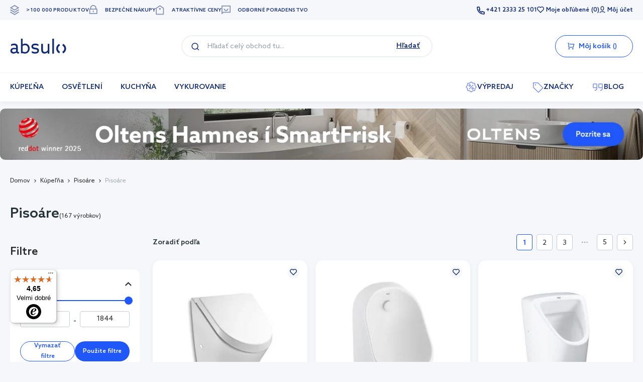

--- FILE ---
content_type: text/html; charset=UTF-8
request_url: https://absulo.sk/koupelna/pisoare/pisoare-1.html
body_size: 52123
content:
<!doctype html><html lang="sk"><head >  <meta charset="utf-8"/>
<meta name="title" content="Pisoáre • absulo.sk"/>
<meta name="description" content="Pisoáre ➤ 100 000 produktov ✓ Atraktivní ceny ✓ Profesionální poradenství. Pozrite sa, v čom sme výnimoční!"/>
<meta name="robots" content="INDEX,FOLLOW"/>
<meta name="viewport" content="width=device-width, initial-scale=1"/>
<meta name="format-detection" content="telephone=no"/>
<title>Pisoáre • absulo.sk</title>
<link  rel="stylesheet" type="text/css"  media="all" href="https://absulo.sk/static/version20260123124706/frontend/Strix/lazienka/sk_SK/GetResponse_GetResponseIntegration/css/getresponse-styles.min.css" />
<link  rel="stylesheet" type="text/css"  media="all" href="https://absulo.sk/static/version20260123124706/frontend/Strix/lazienka/sk_SK/Magezon_Core/css/styles.min.css" />
<link  rel="stylesheet" type="text/css"  media="all" href="https://absulo.sk/static/version20260123124706/frontend/Strix/lazienka/sk_SK/Magezon_Core/css/owlcarousel/owl.carousel.min.css" />
<link  rel="stylesheet" type="text/css"  media="all" href="https://absulo.sk/static/version20260123124706/frontend/Strix/lazienka/sk_SK/Magezon_Core/css/fontawesome5.min.css" />
<link  rel="stylesheet" type="text/css"  media="all" href="https://absulo.sk/static/version20260123124706/frontend/Strix/lazienka/sk_SK/Magezon_Core/css/mgz_bootstrap.min.css" />
<link  rel="stylesheet" type="text/css"  media="all" href="https://absulo.sk/static/version20260123124706/frontend/Strix/lazienka/sk_SK/Magezon_LookBook/css/magnific-popup.min.css" />
<link  rel="stylesheet" type="text/css"  media="all" href="https://absulo.sk/static/version20260123124706/frontend/Strix/lazienka/sk_SK/WeltPixel_Quickview/css/magnific-popup.min.css" />
<link  rel="stylesheet" type="text/css"  media="all" href="https://absulo.sk/static/version20260123124706/frontend/Strix/lazienka/sk_SK/Magefan_Blog/css/blog-m.min.css" />
<link  rel="stylesheet" type="text/css"  media="all" href="https://absulo.sk/static/version20260123124706/frontend/Strix/lazienka/sk_SK/Magefan_Blog/css/blog-new.min.css" />





<link  rel="canonical" href="https://absulo.sk/koupelna/pisoare/pisoare-1.html" />
<link  rel="icon" type="image/x-icon" href="https://absulo.sk/media/favicon/default/absulo-16x16.ico" />
<link  rel="shortcut icon" type="image/x-icon" href="https://absulo.sk/media/favicon/default/absulo-16x16.ico" />
<!--CReKZnPYEi6vJgeLWvQczWc5B48eYbC3-->   <style type="text/css" data-type="criticalCss">body{margin:0;padding:0}header,main,nav{display:block}nav ul{list-style:none}img{border:0}img{max-height:100%;max-width:100%}svg:not(:root){overflow:hidden}html{font-size:62.5%;-webkit-text-size-adjust:100%;-ms-text-size-adjust:100%}body{color:#253238;font-family:Azo Sans,Helvetica Neue,Helvetica,Arial,sans-serif;font-style:normal;font-weight:400;line-height:1.42857143;font-size:1.4rem}p{margin-top:0;margin-bottom:1rem}strong{font-weight:700}a,a:visited{color:#253238;text-decoration:none}ol,ul{margin-top:0;margin-bottom:2.5rem}ol>li,ul>li{margin-top:0;margin-bottom:1rem}ul ul{margin-bottom:0}button{border:1px solid #cdcdcd;color:#333;display:inline-block;font-family:Azo Sans,Helvetica Neue,Helvetica,Arial,sans-serif;font-weight:700;margin:0;padding:7px 15px;font-size:1.4rem;line-height:1.6rem;box-sizing:border-box;vertical-align:middle}button::-moz-focus-inner{border:0;padding:0}input[type=text]{background-clip:padding-box;border:1px solid #cfd8dc;border-radius:1px;font-family:Azo Sans,Helvetica Neue,Helvetica,Arial,sans-serif;font-size:16px;height:40px;line-height:24px;margin:0;padding:0 12px;vertical-align:baseline;width:100%;box-sizing:border-box}input[type=text]::-moz-placeholder{color:#97a2a8}input[type=text]::-webkit-input-placeholder{color:#97a2a8}input[type=text]:-ms-input-placeholder{color:#97a2a8}input[type=checkbox]{margin:2px 5px 0 0;position:relative;top:2px}input::-moz-focus-inner{border:0;padding:0}*{box-sizing:border-box}.action.skip:not(:focus){border:0;clip:rect(0,0,0,0);height:1px;margin:-1px;overflow:hidden;padding:0;position:absolute;width:1px}.message-close{width:24px;height:24px;padding:0;position:absolute;right:8px;top:8px;text-indent:-9999em;border:0;display:none}.icons-system:before{display:inline-block;content:"";background-repeat:no-repeat}.icons-system--minicart-head{padding-left:28px;position:relative;display:block;width:30px;height:20px;margin:0 auto}.icons-system--minicart-head:before{width:24px;height:24px;position:absolute;left:0;background-position:1px -600px;background-size:30px auto}.icons-system--cross:before{width:14px;height:14px;background-position-y:-118px}.link{font-size:1.4rem;font-weight:700}.pagebuilder-column{box-sizing:border-box}[data-content-type=html]{word-wrap:break-word}[data-content-type=row][data-appearance=contained]{box-sizing:border-box;margin-left:auto!important;margin-right:auto!important;max-width:1090px}[data-content-type=row][data-appearance=contained] [data-element=inner]{box-sizing:border-box}.lowest-price{font-weight:400;font-size:10px;line-height:12px;color:#a1a1a1;text-align:center;margin:5px 0 0}.price-container.weee:before{display:none}.button-search__label{position:relative;text-indent:-9999em;display:block;width:64px;height:48px}.button-search__label:before{width:24px;height:24px;content:"";position:absolute;top:50%;left:50%;-webkit-transform:translate(-50%,-50%);-moz-transform:translate(-50%,-50%);-ms-transform:translate(-50%,-50%);transform:translate(-50%,-50%)}.minisearch{height:0;overflow:hidden;position:absolute;left:0;right:0;top:100%}.minisearch .action.search{position:absolute;top:17px;left:26px;border:none;text-indent:-9999rem}.minisearch .field{position:relative;padding:12px 16px}.minisearch .input-text{height:40px;padding-left:40px}.search-autocomplete{display:none;overflow:hidden;position:relative!important;top:100%;z-index:10}.header{font-size:1.4rem;line-height:20px;letter-spacing:.1px;box-shadow:0 2px 2px #00000024,0 3px 1px -2px #0000001f,0 1px 5px #0003;margin-bottom:3px}.header__content{padding:0;max-width:100%;display:-webkit-flex;display:-ms-flexbox;display:flex;-webkit-align-items:center;align-items:center;-webkit-flex-direction:row;-ms-flex-direction:row;flex-direction:row;-webkit-justify-content:center;justify-content:center;-webkit-flex-wrap:wrap;flex-wrap:wrap;position:relative}.header__panel{text-align:right;min-height:10px}.header__panel-content{display:-webkit-flex;display:-ms-flexbox;display:flex;-webkit-justify-content:space-between;justify-content:space-between;-webkit-align-items:center;align-items:center}.header__panel-content--right{display:none}.header__left{padding:22px 0 13px;width:100%;border-bottom:1px solid #cfd8dc;text-align:center}.header__center{width:100%;max-width:256px;display:-webkit-inline-flex;display:-ms-inline-flexbox;display:inline-flex}.header__right{width:64px}.header__links{margin:0;padding:0;list-style:none;display:-webkit-flex;display:-ms-flexbox;display:flex;-webkit-flex-direction:column;-ms-flex-direction:column;flex-direction:column}.header__links>li{margin:0 24px}.header__links>li>a{display:block;width:100%;padding:12px 0;color:#253238;border-bottom:1px solid #cfd8dc;text-transform:none}.header__links .logged-in{text-transform:none}.header__links .greet.welcome{display:none}.header__links .wishlist{position:relative}.header__links .wishlist__brackets:before{content:"("}.header__links .wishlist__brackets:after{content:")"}.header__logo{position:relative;z-index:5}.header__logo-image{display:block;max-width:174px;margin:0 auto;height:auto}.mobile-customer-links{margin:0;padding:0;list-style-type:none;display:inline-block;display:-webkit-flex;display:-ms-flexbox;display:flex}.mobile-customer-links>li{margin:0;width:64px;height:48px}.mobile-customer-links>li span{height:100%;width:100%;display:block;position:relative;text-indent:-99999em;overflow:hidden}.mobile-customer-links>li span:before{content:"";position:absolute;top:50%;left:50%;width:24px;height:24px;overflow:hidden;-webkit-transform:translate(-50%,-50%);-moz-transform:translate(-50%,-50%);-ms-transform:translate(-50%,-50%);transform:translate(-50%,-50%)}.mobile-customer-links>li a:not(.dropdown-widget__link){height:100%;width:100%;display:block;position:relative;text-indent:-99999em;overflow:hidden}.mobile-customer-links>li a:not(.dropdown-widget__link):before{content:"";position:absolute;top:50%;left:50%;width:24px;height:24px;overflow:hidden;-webkit-transform:translate(-50%,-50%);-moz-transform:translate(-50%,-50%);-ms-transform:translate(-50%,-50%);transform:translate(-50%,-50%)}.mobile-customer-links>li.authorization-link a:before{background-position:3px -686px}body{background-color:#fff;font-family:Azo Sans,Helvetica Neue,Helvetica,Arial,sans-serif;font-size:1.6rem;line-height:2.4rem}.page-wrapper{display:-webkit-flex;display:-ms-flexbox;display:flex;-webkit-flex-direction:column;-ms-flex-direction:column;flex-direction:column;min-height:100vh}.block{font-size:1.4rem;color:#253238}.smile-es-range-slider__inputs{display:-webkit-flex;display:-ms-flexbox;display:flex;margin-top:20px}.smile-es-range-slider__inputs .smile-es-range-slider__input{height:40px;max-width:calc(50% - 10px);font-size:1.6rem;text-align:center;border:1px solid #cfd8dc}.smile-es-range-slider__separator{font-size:1.6rem;line-height:4rem;width:20px;text-align:center}.search-autocomplete{box-shadow:0 2px 2px #00000024,0 3px 1px -2px #0000001f,0 1px 5px #0003}@media all and (min-width:768px),print{.lowest-price{font-size:12px;line-height:15px;margin:10px 0 0}.header__links{font-size:1.2rem;color:#fff;font-weight:500;text-transform:uppercase}}@media all and (min-width:1024px),print{.message-close{width:32px;height:32px;background-color:#fff;background-position:10px -109px;box-shadow:0 4px 7px #00000024,0 1px 8px -8px #0000001f,0 1px 5px -1px #0003}.pagebuilder-column{background-attachment:scroll!important}.pagebuilder-column-group{-webkit-flex-wrap:wrap;flex-wrap:wrap}[data-content-type=row][data-appearance=contained] [data-element=inner]{background-attachment:scroll!important}.button-search{display:none}.minisearch{height:auto;position:relative;border-top:0;overflow:visible;top:auto}.minisearch .action.search{top:5px;left:10px}.minisearch .field{padding:0}.minisearch .input-text{height:40px;margin:0;padding-left:35px;position:static}.minisearch .input-text::-webkit-input-placeholder{color:#97a2a8}.minisearch .input-text:-moz-placeholder{color:#97a2a8}.minisearch .input-text::-moz-placeholder{color:#97a2a8}.minisearch .input-text:-ms-input-placeholder{color:#97a2a8}.minisearch .control{border-top:0;margin:0}.minisearch .input-text{height:40px;padding-left:40px;padding-right:70px}.block-search{margin:0 58px;padding:0;border:none;box-shadow:none;width:496px}.search-autocomplete{position:absolute!important;margin-top:-12px}.header{box-shadow:none;margin-bottom:0}.header__left{padding:0;margin:0;width:auto;border-bottom:none}.header__center{padding:0;border:0;width:auto;max-width:none;position:relative}.header__right{width:auto}.header__content{margin:30px auto;max-width:944px;display:-webkit-flex;display:-ms-flexbox;display:flex;-webkit-flex-direction:row;-ms-flex-direction:row;flex-direction:row;-webkit-flex-wrap:nowrap;flex-wrap:nowrap;-webkit-justify-content:flex-start;justify-content:flex-start}.header__panel-content{max-width:944px;height:40px;position:relative}.header__panel-content:after,.header__panel-content:before{width:46px;height:40px;content:"";display:inline-block;position:absolute}.header__panel-content:after{right:0}.header__panel-content:before{right:28px}.header__panel-content--right{display:block;padding-right:86px}.header__links{-webkit-align-items:center;align-items:center;-webkit-flex-direction:row;-ms-flex-direction:row;flex-direction:row;display:-webkit-flex;display:-ms-flexbox;display:flex;color:#fff}.header__links>li{margin:0 5px;display:inline-block;display:-webkit-flex;display:-ms-flexbox;display:flex}.header__links>li>a{padding:0;color:#fff;border-bottom:0;text-transform:uppercase;font-size:1.2rem}.header__links .wishlist:before{display:block;width:26px;height:18px;content:""}.header__links .authorization-link:before{display:block;width:26px;height:16px;content:""}.header__links .authorization-link:after{content:attr(data-label);display:inline-block;margin:0 -5px 0 5px}.header__links .greet.welcome{display:block;-ms-flex-order:-1;-webkit-order:-1;order:-1}.header__logo{margin:0}.header__logo-image{max-width:166px}.header .container{padding-left:0;padding-right:0}.mobile-customer-links{display:none}}.d-none{display:none}body{font-weight:400}p{font-size:16px;line-height:24px}[x-cloak]{display:none!important}input[type=text]{height:44px;border-radius:4px;padding:0 8px;font-size:14px;line-height:20px}.search-autocomplete{width:100%;margin-top:8px!important;box-shadow:none}@media only screen and (min-width:768px){.search-autocomplete{width:700px}}.search-cancel{font-weight:600;font-size:14px;line-height:14px;text-decoration-line:underline;color:#112b75}.minisearch .control{display:flex;flex-flow:row nowrap;justify-content:space-between;align-items:center}.minisearch .search-cancel{display:none}.minisearch input[class=input-text]{width:80%}.nav-toggle{width:40px;height:40px;display:inline-block;font-size:0;z-index:8;background-size:16px 14px}.nav-toggle span{display:none}@media only screen and (min-width:1024px){body{font-size:14px;line-height:21px}.search-autocomplete{box-shadow:0 4px 9px #868ea01a;border-radius:10px}.minisearch input[class=input-text]{width:100%}.nav-toggle{display:none}}.s-menu ul{padding-left:0;margin:0}.s-menu__additional-link .title-section,.s-menu__customer-menu .title-section{padding:0 15px}.s-menu__customer-menu{margin-top:34px}.s-menu__customer-menu ul{padding:0;margin-top:14px;border-top:1px solid #f3f4f7}.s-menu__customer-menu ul li{padding:0;border:0}.s-menu__customer-menu ul li:last-of-type a{border-bottom:0}.s-menu__customer-menu ul li a{padding:18px 15px 17px 61px}.s-menu__customer-menu ul li a.icon-my-account,.s-menu__customer-menu ul li a.icon-order{position:relative}.s-menu__customer-menu ul li a.icon-my-account:before,.s-menu__customer-menu ul li a.icon-order:before{display:block!important;position:absolute;content:"";left:15px;background-size:32px;width:32px;height:32px}.s-menu__customer-menu .action{margin:24px 15px 22px;display:flex;justify-content:center;align-items:center;border-radius:50px;border:2px solid #1333bc;color:#1333bc;font-weight:600;line-height:15px;padding:11px 0 10px}.s-menu__additional-link{border-top:1px solid #f3f4f7;padding-top:34px}.s-menu__additional-link ul{margin-top:10px;padding:0}.s-menu__additional-link ul li a{height:48px;padding:9px 15px 7px}.s-menu__contact-data{padding:34px 15px 20px}.s-menu__contact-data .telephone{margin:10px 0 18px;font-size:18px;line-height:22px;font-weight:600;color:#112b75;padding-bottom:0;border-bottom-style:solid;border-bottom-width:1px;width:fit-content}.s-menu__contact-data .call-center{display:flex;flex-direction:column;gap:0}.s-menu__contact-data .call-center p:first-of-type{font-size:14px;line-height:15px;color:#666e79}.s-menu__contact-data .call-center p:last-of-type{font-size:12px;line-height:13px;color:#112b75;text-transform:uppercase;font-weight:600}.s-menu__title-section-mobile{font-size:16px;font-weight:600;color:#6b6b6b;display:flex;justify-content:flex-start;align-items:center;gap:10px}.s-menu__nav-wrapper,.s-menu__wrapper-title{display:none}.s-menu__header{display:flex;justify-content:space-between;align-items:center}.s-menu__header-button{position:relative;background-color:#112b75;margin-right:6px}.s-menu__header-button span{display:none}.s-menu__header-button:after,.s-menu__header-button:before{width:24px;height:24px;content:""}.s-menu__header-button:after{position:absolute;top:50%;-webkit-mask:url(../../static/version1761649376/frontend/Strix/lazienka/cs_CZ/GetResponse_GetResponseIntegration/css/close-ec0441cf.svg) no-repeat 0 0;mask:url(../../static/version1761649376/frontend/Strix/lazienka/cs_CZ/GetResponse_GetResponseIntegration/css/close-ec0441cf.svg) no-repeat 0 0;background-color:#666e79;transform:rotate(180deg) translateY(50%)}.s-menu__logo{margin:20px 15px 25px;position:relative;width:113px;height:30px}.s-menu__logo:before{position:absolute;top:0;content:"";width:113px;height:30px}.s-menu__inner-link,.s-menu__link{padding:12px 15px 11px;border-bottom:1px solid #f3f4f7;display:flex;align-items:center;gap:14px;color:#112b75;font-weight:600}.s-menu__inner-link:visited,.s-menu__link:visited{color:#112b75}.s-menu__inner-link img,.s-menu__link img{height:auto;order:0}.s-menu__inner-link span,.s-menu__link span{order:1}.s-menu__item{position:relative;margin:0}.s-menu__item--parent:before{width:24px;height:24px;content:"";position:absolute;top:50%;right:18px;transform:rotate(180deg) translateY(50%)}.s-menu__item:first-of-type{border-top:1px solid #f3f4f7}.s-menu__item>a{display:flex;justify-content:flex-start;align-items:center;width:100%;gap:10px;height:56px;position:relative;line-height:16px}.s-menu__item>a span{order:1}.s-menu__subcategory{display:none}.s-menu__inner-item--level1 .s-menu__inner-link,.s-menu__inner-item--level3 .s-menu__inner-link{font-weight:400}.s-menu__product .stock-info{margin-top:12px}.s-menu__product-image a{width:100%;display:block}.s-menu__product-image a img{width:100%;height:auto;max-width:204px;display:inline-block;vertical-align:middle}@media only screen and (max-width:1024px){.s-menu__nav-content{height:calc(100dvh - 75px);overflow-y:auto}.s-menu [data-menu-mobile-level="2"] li:last-of-type>ul>li a{border-bottom:0}.s-menu [data-menu-mobile-level="5"]{display:flex;justify-content:flex-start;flex-wrap:wrap}.s-menu [data-menu-mobile-level="5"] li{flex:0 1 auto;width:100%;max-width:50%}.s-menu [data-menu-mobile-level="5"] li a{display:flex;flex-direction:column;border:0}.s-menu [data-menu-mobile-level="5"] li a span{text-align:center}.s-menu [data-menu-mobile-level="5"] li a img{width:162px;height:auto}.s-menu [data-menu-mobile-level="5"] li a:after{display:none}.s-menu__item.is-mobile-hide{display:none}.s-menu__item img{width:32px}.s-menu__item-header,.s-menu__item-link-more{display:none!important}.s-menu__product-container .badge-wrapper{font-size:22px;line-height:31px;font-weight:600;text-align:center;color:#112b75;padding:10px 0}.s-menu__product-container .s-menu__product{width:auto;margin:20px 15px 40px;padding:0;border:1px solid #c5cfda;border-radius:16px;box-shadow:none;overflow:hidden}.s-menu__product-container .s-menu__product .stock-info{display:none}.s-menu__product-container .s-menu__product-wrapper{display:flex;align-items:center;gap:20px}.s-menu__product-container .s-menu__product-wrapper:after{position:absolute;content:"";width:100%;height:100%}.s-menu__product-container .s-menu__product-image{flex:0 0 auto;width:50%;max-width:162px}.s-menu__product-container .s-menu__product-information{padding-right:15px}.s-menu__product-container .s-menu__product-information .product-item__text{margin-top:0;margin-bottom:12px}.s-menu__product-container .s-menu__product-information .product-item__text .product-item__name{font-size:14px;color:#2a2c2b}.s-menu__product-container .s-menu__product-price .price-box{gap:8px}.s-menu__product-container .s-menu__product-price .price-box .product__price--special{font-size:22px;line-height:25px;font-weight:600}.s-menu__product-container .s-menu__product-price .price-box .product__price--special span{color:#2a2c2b}.s-menu__product-container .s-menu__product-price .price-box .product__price--catalog{font-size:12px;line-height:18px}.s-menu__product-container .s-menu__product-price .price-box .lowest-price{display:none}}@media only screen and (min-width:1024px){.s-menu{padding:0 20px;max-width:1360px;margin:0 auto}.s-menu__additional-link,.s-menu__contact-data,.s-menu__customer-menu{display:none}.s-menu__product{display:block}.s-menu__header{display:none}.s-menu__nav-wrapper{display:block;border-top:2px solid #f6f7fa}.s-menu__inner-item img{display:flex}.s-menu__item{margin:0}.s-menu__item>a{border-bottom:2px solid transparent}.s-menu__item>a>span{margin-top:2px}.s-menu__item>a img{display:block}.s-menu__item:first-of-type{border-top:none}.s-menu__item.s-menu__to-right{margin-left:auto}.s-menu__item--parent{position:static}.s-menu__item--parent:before{content:none}.s-menu__item--parent:first-of-type>a{padding-left:0}.s-menu__item--parent>a{position:relative}.s-menu__item--parent>a img{display:none}.s-menu__item-header>.s-menu__inner-link{font-size:18px;line-height:24px;font-weight:600;color:#2a2c2b!important}.s-menu__subcategory{display:none;transform:none}.s-menu__subcategory>.s-menu__inner-list{position:relative;padding:0}.s-menu__row,.s-menu__row ul,.s-menu__subcategory,.s-menu__subcategory ul{border-bottom-left-radius:10px;border-bottom-right-radius:10px}.s-menu__row ul li:not(.s-menu__main-link),.s-menu__subcategory ul li:not(.s-menu__main-link){border-bottom-right-radius:10px}.s-menu__row ul li.s-menu__container-item:last-of-type,.s-menu__subcategory ul li.s-menu__container-item:last-of-type{border-bottom-left-radius:10px}.s-menu__row ul li.s-menu__container-item:last-of-type>ul>li,.s-menu__subcategory ul li.s-menu__container-item:last-of-type>ul>li{border-bottom-left-radius:10px}.s-menu__link{height:56px;padding:0 18px}.s-menu__link,.s-menu__link:visited{font-size:14px;line-height:20px;color:#112b75}.s-menu__inner-link{padding:8px 0;border:none}.s-menu__list{display:flex;justify-content:flex-start;position:relative;flex-wrap:wrap}.s-menu__row>.s-menu__inner-list{display:flex;flex-wrap:wrap}.s-menu__row>.s-menu__wrapper-title{display:none}.s-menu__column{width:20%;flex:0 0 20%;padding-right:0}.s-menu__custom-item--level2 .s-menu__inner-link{padding-left:0}.s-menu__container-item .s-menu__main-link{display:flex;justify-content:flex-start;align-items:center}.s-menu__container-item .s-menu__main-link>a{display:flex;align-items:center;gap:12px;padding:0 17px;height:56px;width:100%}.s-menu__container-item .s-menu__main-link>a span{order:1}.s-menu__container-item .s-menu__main-link>a img{width:32px;height:auto}.s-menu__container-item .s-menu__main-link .s-menu__inner-list:not(.s-menu__inner-list--level5){justify-content:flex-start;position:absolute;top:0;left:270px;width:calc(100% - 270px);height:auto;min-height:100%}.s-menu__container-item .s-menu__main-link .s-menu__inner-list:not(.s-menu__inner-list--level5):before{position:absolute;display:block;content:"";left:-270px;right:0;top:0;bottom:0;width:100%;height:100%;border-bottom-left-radius:10px;z-index:-1}.s-menu__container-item .s-menu__main-link .s-menu__inner-list .s-menu__inner-item .s-menu__inner-link{display:flex;flex-direction:column;align-items:center;gap:18px}.s-menu__container-item .s-menu__main-link .s-menu__inner-list .s-menu__inner-item .s-menu__inner-link span{order:1}.s-menu__container-item .s-menu__main-link .s-menu__inner-list .s-menu__inner-item .s-menu__inner-link img{max-width:160px;width:100%}.s-menu__container-item .s-menu__main-link .s-menu__inner-list .s-menu__inner-item.s-menu__item-header .s-menu__inner-link,.s-menu__container-item .s-menu__main-link .s-menu__inner-list .s-menu__inner-item.s-menu__item-link-more .s-menu__inner-link{align-items:flex-start}.s-menu__inner-list--level2{flex-direction:column}.s-menu__inner-list .s-menu__main-link .s-menu__inner-list{display:none}.s-menu__product-container{flex:0 0 270px;padding:0 20px 20px;border-left:1px solid #f6f7fa}.s-menu__product-container .product-item{box-shadow:0 -4px 20px #c5cfda66;height:auto}.s-menu__product-container .badge-wrapper{display:flex;justify-content:flex-start;margin:32px 0 20px}.s-menu__product-container .badge-wrapper .badge-title{font-size:14px;display:flex;justify-content:center;align-items:center;border-radius:50px;border:1px solid #c5cfda;padding:0 18px;height:32px;color:#666e79}.s-menu__product-container .badge-wrapper .badge-title>span{margin-top:2px}.s-menu__product-container .s-menu__product-price{margin-top:10px}.s-menu__links-wrapper{flex:0 1 auto;width:100%;padding:18px 32px}.s-menu__links-wrapper .s-menu__item-header{margin-bottom:20px!important}.s-menu__links-wrapper .s-menu__item-header a{font-size:22px;line-height:30px;font-weight:600}.s-menu__links-wrapper .s-menu__wrapper-title{display:none}.s-menu__links-wrapper .s-menu__inner-list{display:flex;flex-wrap:wrap}.s-menu__links-wrapper .s-menu__inner-list .s-menu__inner-item{flex:0 1 auto;margin-bottom:27px}.s-menu__links-wrapper .s-menu__inner-list .s-menu__inner-item:not(.s-menu__item-header):not(.s-menu__item-link-more){width:25%}.s-menu__links-wrapper .s-menu__inner-list .s-menu__inner-item:not(.s-menu__item-header):not(.s-menu__item-link-more) a{color:#2a2c2b;border:1px solid transparent;border-radius:16px;padding:0 10px 10px;height:100%}.s-menu__links-wrapper .s-menu__inner-list .s-menu__inner-item.s-menu__item-header,.s-menu__links-wrapper .s-menu__inner-list .s-menu__inner-item.s-menu__item-link-more{width:100%}.s-menu__links-wrapper .s-menu__inner-list .s-menu__inner-item.s-menu__item-link-more{margin-top:8px;margin-bottom:0!important}.s-menu__links-wrapper .s-menu__inner-list .s-menu__inner-item.s-menu__item-link-more a{color:#2057f9}.s-menu__item-header,.s-menu__item-link-more{width:100%}}.product-item{position:relative;box-shadow:0 4px 9px #868ea01a;border-radius:15px;padding:30px 8px 12px;width:100%;height:100%;text-align:left}.product-item__text{height:50px;overflow:hidden;margin-top:8px;margin-bottom:8px}.product-item__name{font-weight:400;font-size:12px;line-height:18px}.product-item__name a{overflow:hidden;display:-webkit-box;-webkit-line-clamp:3;-webkit-box-orient:vertical}.product-item__details{margin-top:5px}.product-item__details .product__price--catalog .price-container{flex-wrap:wrap;align-items:flex-start;flex-direction:column}@media only screen and (min-width:480px){.product-item__details .product__price--catalog .price-container{flex-direction:row;align-items:center;gap:0 4px}}.product-item__actions{display:block;max-height:0;overflow:hidden}.product-item__actions>form{text-align:center}.product-item__actions .tocart{height:44px;padding:0 24px}.product-item__photo{display:flex}.product-item__photo img{width:100%;height:auto}.product-item .link{display:flex;justify-content:center;align-items:center}.product-item .link--icon-svg{position:absolute;top:10px;right:10px;display:inline-flex;border-radius:50%;width:24px;height:24px;z-index:1}.product-item .compare-icon{top:40px!important;right:0!important;-webkit-transform:translate3d(0,0,1px);transform:translateZ(1px);width:45px;height:55px;padding:20px}.product-item .compare-icon:after{position:absolute;content:"";display:inline-block;width:20px;height:20px;background-size:20px 20px;background-repeat:no-repeat;padding:20px;background-position:center center;z-index:2}.product-item .compare-icon:before{position:absolute;content:"";border-radius:50%;width:24px;height:24px;z-index:1}.product-item .price-box{display:flex;flex-flow:row wrap;align-items:center;margin:0;column-gap:12px;justify-content:flex-start}@media only screen and (max-width:768px){.product-item .price-box{gap:2px}}.product-item .wishlist-icon:after{content:"";display:inline-block;width:14px;height:14px;background-size:contain;background-repeat:no-repeat}@media only screen and (min-width:768px){.product-item__details{margin-top:8px}.product-item__text{height:57px;margin-bottom:5px}.product-item__name{font-size:14px;line-height:20px}.product-item__actions .tocart{margin-bottom:0}.product-item__details{margin-top:10px}}@media only screen and (min-width:1024px){.product-item .compare-icon{width:57px}.product-item{padding:40px 16px 16px}.product-item .link--icon-svg{top:12px;right:16px}}.product__price{font-size:14px;line-height:19px;letter-spacing:.32px}.product__price .price-final_price{font-weight:600}.product__price--special,.product__price--special .price-final_price{color:#d52e00}.product__price--final{color:#253238}.product__price--catalog{width:100%}.product__price--catalog .price-label{display:flex}.product__price--catalog .price-container{display:flex;justify-content:flex-start;flex-wrap:wrap;font-size:12px;color:#666e79;font-weight:400;flex-direction:column}@media only screen and (min-width:480px){.product__price--catalog .price-container{flex-direction:row;align-items:center;gap:0 4px}}.pagebuilder-column-line{display:flex;flex-wrap:wrap}.pagebuilder-column{min-width:100%}@media only screen and (min-width:768px){.product__price{font-size:16px}.pagebuilder-column-line{flex-wrap:nowrap}.pagebuilder-column{min-width:unset}}.breadcrumbs{display:flex;align-items:center;margin-top:40px;margin-bottom:32px;height:20px;font-size:12px;line-height:18px}.breadcrumbs__items{display:flex;padding:0 0 10px;overflow-x:auto}.breadcrumbs__item{flex:0 0 auto;display:flex;align-items:center;width:auto}.breadcrumbs__item:not(:last-child){margin-right:4px}.breadcrumbs__item:not(:last-child):after{content:"";display:inline-block;width:12px;height:12px;background-size:contain;background-repeat:no-repeat}.breadcrumbs__item:last-child{color:#a5acb5}.breadcrumbs__link{margin-right:4px;color:#2a2c2b}.breadcrumbs__link:visited{color:#2a2c2b}.catalog-category-view:not(.page-layout-cms-full-width) .breadcrumbs{margin-top:20px;margin-bottom:12px}[class^=ri-]{-webkit-font-smoothing:antialiased;-moz-osx-font-smoothing:grayscale;display:inline-block;width:16px;height:16px}[class^=ri-]:before{content:"";display:block;height:100%;width:100%;background-size:contain;background-repeat:no-repeat}.messages-container{position:sticky;top:10px;max-width:1360px;width:100%;margin:0 auto;padding-left:16px;padding-right:16px;z-index:1000}.message-close{width:24px;height:24px;padding:0;position:absolute;right:14px;top:0;bottom:0;margin:auto;text-indent:-9999em;border:0;display:none;box-shadow:none}@media only screen and (min-width:1024px){.messages-container{z-index:100}.message-close{width:32px;height:32px;background-position:10px -140px}}.pagination{display:flex;justify-content:flex-end;align-items:center}.pagination__list{display:flex;list-style:none;margin-bottom:0;padding-left:0}.pagination__link{display:flex;justify-content:center;align-items:center;border:1px solid #c5cfda;border-radius:4px;width:32px;height:32px}.pagination__item{margin-right:8px;font-size:14px;line-height:15px}.pagination__item span{margin-top:3px}.pagination__item:last-of-type{margin-right:0}.pagination__item--current{display:flex;justify-content:center;align-items:center;border-radius:4px;width:32px;height:32px;border:1px solid #2057f9;font-weight:600;color:#2057f9}.pagination__item--next{position:relative}.pagination__item--next:after{position:absolute;content:"";top:0;left:0;right:0;bottom:0;margin:auto;width:10px;height:6px}.pagination__item--next:after{transform:rotate(-90deg)}.pagination__item--next-dots{position:relative;width:32px;height:32px}.pagination__item--next-dots:after{position:absolute;content:"";top:0;left:0;right:0;bottom:0;margin:auto;width:16px;height:16px}.pagination__label{display:none}.toolbar.toolbar-wrapper-top .pagination{display:none}.toolbar__label{font-size:14px;line-height:21px;font-weight:600;margin-right:12px}.toolbar__sorter{display:flex;justify-content:flex-start;align-items:center}.toolbar__sorter .sorter{flex:1 1}.toolbar__buttons{display:flex;justify-content:space-between;align-items:center;width:100%;margin-bottom:19px;box-shadow:0 4px 9px #868ea01a;border-radius:10px;padding:20px}.toolbar__button{width:100%}.toolbar__actions{width:100%}.toolbar__content{display:flex;justify-content:flex-end;width:100%}@media only screen and (max-width:1024px){.toolbar__buttons{flex:0 1 auto;display:flex;justify-content:space-between;align-items:center;width:100%;box-shadow:none;padding:0;margin:0;border-radius:0}.toolbar__label{display:none}.toolbar__button{height:44px!important}.toolbar__actions{display:flex;gap:20px}.toolbar__sorter,.toolbar__sorter .sorter{max-width:100%;width:100%}}@media only screen and (min-width:768px){.breadcrumbs__items{overflow-x:hidden}.breadcrumbs__item{white-space:nowrap}.toolbar__content{justify-content:space-between}}@media only screen and (min-width:1024px){.toolbar.toolbar-wrapper-top .pagination{display:flex}.toolbar__actions{display:flex}.toolbar__buttons{display:none}}.smile-es-range-slider__inputs .smile-es-range-slider__input{color:#2a2c2b;border:1px solid #c5cfda;border-radius:4px;font-size:14px;height:32px;line-height:32px}.minicart__content{display:none}@media only screen and (min-width:1024px){.minicart__wrapper .action.showcart{font-weight:700;font-size:10px;display:flex;border:1px solid #2057f9;border-radius:50px;height:44px;padding:0 24px;justify-content:center;align-items:center}.minicart__content-price{position:relative;text-transform:uppercase;font-size:12px;line-height:11px}.minicart__content{display:block}}.button{display:inline-flex;justify-content:center;align-items:center;height:40px;font-size:14px;line-height:21px;font-weight:600;box-shadow:none;text-align:center;border:0}.button--large{height:48px;font-size:14px;line-height:21px}.button--primary{color:#fff;background-color:#2057f9;border-radius:50px}.button--primary.outline{color:#2057f9;background-color:#fff;border:1px solid #2057f9}.button--white{background-color:#fff;color:#2a2c2b}.mfp-container .mfp-content .wp-confirmation-popup .product-wrapper .product-item-photo{grid-area:images;margin:0}.mfp-container .mfp-content .wp-confirmation-popup .product-wrapper .added-to-cart-msg{grid-area:message;position:relative;color:#128041;padding-left:30px;padding-right:36px;font-size:14px;font-weight:600;line-height:22px;margin-bottom:20px}.mfp-container .mfp-content .wp-confirmation-popup .product-wrapper .product-item-details{grid-area:product-details}.compare-sticky{display:none;position:fixed;left:0;right:0;bottom:0;width:100%;padding:14px 0 8px;z-index:9999999999}.compare-sticky__wrapper{margin-left:auto;margin-right:auto;padding-right:16px;padding-left:16px;display:flex;justify-content:center;align-items:center;width:100%;gap:40px}@media only screen and (min-width:768px){.compare-sticky__wrapper{padding-right:20px;padding-left:20px;max-width:1360px;width:100%}}.compare-sticky__wrapper p{flex:0 0 auto;font-size:12px;color:#fff;margin:0;display:none}.compare-sticky__wrapper ul.compare-products{display:none;flex:0 0 auto;justify-content:flex-start;align-items:center;gap:30px;padding:0}.compare-sticky__wrapper a{color:#fff;padding-left:16px;padding-right:16px}.compare-sidebar{display:none}@media only screen and (min-width:1024px){.compare-sticky__wrapper p{display:flex}.compare-sticky__wrapper ul.compare-products{display:flex}.compare-sidebar{display:flex;margin-bottom:20px}}.compare-sidebar .compare{color:#fff;padding:0 24px;width:100%}.languages ul li{padding:12px 16px;display:flex;align-items:center}.languages ul li.current{position:relative;border:1px solid #c5cfda;border-radius:2px}.languages ul li.current:before{width:24px;height:24px;content:"";position:absolute;top:0;bottom:0;margin:auto;right:18px;transform:rotate(180deg)}.languages ul li.current .icon-flag{padding-left:47px}.languages ul li span{font-size:14px;line-height:21px;color:#2a2c2b}.icon-flag{position:relative}.icon-flag:before{position:absolute;content:"";top:0;left:0;bottom:0;margin:auto;width:28px;height:28px}.icon-flag span{margin-top:5px;display:inline-block}.icon-flag--cz:before{background-size:28px 28px}.container{width:100%;margin-left:auto;margin-right:auto;padding-right:16px;padding-left:16px}@media only screen and (min-width:768px){.container{padding-right:20px;padding-left:20px;max-width:1360px;width:100%}}.column-main,.column-main--small{padding-right:16px;padding-left:16px}.column-main,.sidebar{width:100%}.sidebar{display:flex;flex-direction:column}.layout{display:flex;flex-wrap:wrap}.layout--2-columns-left{margin-left:-16px;margin-right:-16px}.layout--2-columns-left .column-main{order:2}@media only screen and (min-width:768px){.page-wrapper{margin-right:0;margin-left:0}.column-main{padding-right:20px;padding-left:20px}.column-main--fixed-width{max-width:100%;flex:0 0 100%;margin:auto}.column-main--cart .cart-container{grid-area:1/1/2/2}.column-main--cart .cart-sidebar{grid-area:1/2/4/2}.column-main--cart .cart-container__bottom{grid-area:2/1/2/2}.sidebar{max-width:278px;flex:0 0 278px;margin-top:20px}.layout--2-columns-left{margin-left:-20px;margin-right:-20px;justify-content:space-between}}@media only screen and (min-width:1024px){.languages ul li{color:#2a2c2b;padding:0}.languages ul li.current{display:none}.languages ul li span{font-size:14px}.languages ul li .icon-flag{padding-left:40px!important}[data-content-type=row][data-appearance=contained]{max-width:1320px}.layout{display:grid;grid-template-rows:1fr;gap:26px;margin-left:0;margin-right:0}.layout--2-columns-left{grid-template-columns:258px 1fr}.layout--2-columns-left .sidebar{grid-column:1}.layout--2-columns-left .column-main{grid-column:2}}body{background-color:#fff}ol,ul{list-style-type:none;margin-bottom:0}ol>li,ul>li{margin-bottom:0}.lp-footer .footer__scroll-to-top{position:fixed;display:none;justify-content:center;align-items:center;right:30px;bottom:100px;width:40px;height:40px;border:1px solid #1333bc;border-radius:50%}.lp-footer-menu__header{display:none}@media only screen and (min-width:1024px){.lp-footer .footer__scroll-to-top{display:flex}}.header{box-shadow:0 4px 9px #868ea01a!important;background-color:#fff;display:flex}.header.content{display:flex;flex-direction:column;justify-content:center}.header__panel li>*{color:#112b75!important;font-weight:600}.header__content{width:100%;margin-left:auto;margin-right:auto;padding-right:16px;padding-left:16px;justify-content:space-between}@media only screen and (min-width:768px){.header__content{padding-right:20px;padding-left:20px;max-width:1360px;width:100%}}.header__panel-content:after,.header__panel-content:before{display:none}.header__panel-content--left{display:flex;flex-flow:row nowrap;justify-content:flex-start;align-items:center;width:100%;max-width:70%}.header .minisearch input[type=text]{height:44px;line-height:40px;border:2px solid #edf0f5;border-radius:50px}.header .minisearch .icon-search{display:none}.header .minisearch .action.search{background-position:center;background-size:16px 16px;top:18px}.header .product__benefits{width:100%;margin:0;padding:0}.header .product__benefits p,.header .product__benefits span{color:#112b75;font-size:10px;height:100%;line-height:20px}.header .product__benefits p span:first-of-type{display:flex;justify-content:flex-start;align-items:center}.header .product__benefits .pagebuilder-column-line{gap:18px}.header .product__benefits .pagebuilder-column{width:auto!important}.header .product__benefits [data-content-type=row][data-appearance=contained]{padding:0}.header [class^=ri-]:before{height:20px}.minisearch input[type=text]{height:44px;line-height:40px;border:2px solid #edf0f5;border-radius:50px}.minisearch .icon-search{background-position:center;background-size:16px 16px}.minicart__content{display:none!important}.action.showcart>*{font-weight:600;font-size:14px;line-height:14px;color:#2057f9;display:inline-block}@media only screen and (max-width:1023px){.button-search__label,.mobile-customer-links>li,.nav-toggle{width:40px;height:40px;display:flex}.nav-toggle{transform:rotate(180deg);width:20px;margin-right:20px;background-size:20px 20px}.header{position:fixed;top:0;left:0;right:0;width:100%;transform:translateY(0);z-index:1000}.header__logo-image{max-width:96px;margin:0 auto}.header__left{width:initial;border-bottom:0;margin-right:auto;padding:4px 0;display:flex;justify-content:flex-start;align-items:center}.header__center{width:120px}.header__right{text-align:center;display:flex;width:20px;height:40px;margin-left:10px}.header__panel{display:none}.header .minicart__wrapper{position:relative}.header .minicart__wrapper .action.showcart{display:flex}.header .minicart__content{display:block!important}.header .minicart__content .qty{position:absolute;content:"";top:0;right:0;width:18px;height:18px;text-indent:0;border-radius:50px;display:flex;justify-content:center;align-items:center;color:#fff;font-size:10px;font-weight:600}.header .minicart__title{display:none}.page-wrapper{padding-top:70px}.icons-system--minicart-head:before{height:40px;background-size:20px 20px}.button-search__label:before{background-size:20px 20px}.mobile-customer-links .link.wishlist{display:flex;order:2}.mobile-customer-links>li.authorization-link a:before{background-size:18px 20px}.mobile-customer-links>li.link.wishlist a{position:relative}.mobile-customer-links>li.link.wishlist a:before{background-size:20px 20px}.mobile-customer-links>li.link.wishlist a .counter{position:absolute;content:"";top:0;right:0;width:18px;height:18px;text-indent:0;border-radius:50px;display:flex;justify-content:center;align-items:center;color:#fff;font-size:10px;font-weight:600}.mobile-customer-links>li.link.wishlist a .counter:before{display:none}}@media only screen and (min-width:1024px){.container.header__panel-content{padding:0 20px}.container.header__panel-content:after,.container.header__panel-content:before{display:none}.header{display:block}.header__panel-content:after,.header__panel-content:before{display:none}.header__panel-content--right{padding-right:0;display:flex;flex-flow:row nowrap;justify-content:flex-start;align-items:center;gap:18px;flex:0 0 auto}.header__link-contact p{color:#112b75;font-size:12px;line-height:18px;margin-bottom:0;text-align:center;display:flex;justify-content:center;align-items:center;font-weight:600}.header__link-contact a{text-decoration:none;color:#112b75}.header__link-contact [class^=ri-]{flex-shrink:0;min-width:14px;height:14px;margin-right:2px}.header__link-contact [class^=ri-]:before{background-repeat:no-repeat}.header__links{gap:18px;text-transform:none}.header__links>li{margin:0;padding:0}.header__links>li.greet.welcome,.header__links>li:last-child{display:none}.header__links>li a{font-size:12px;text-transform:none}.header__links .wishlist{padding-right:20px}.header__links .wishlist .counter{position:absolute;right:0;top:0}.header__links .wishlist:before{width:18px;height:20px;background-size:14px 13px}.header__links .authorization-link:before{width:16px;height:20px;background-size:12px 14px}.header__links .authorization-link:after{display:none}.header__logo-image{max-width:112px}.header .container{padding-right:20px}.header .block-search{width:500px}.header .minisearch input[type=text]{padding-left:50px;padding-right:80px}.header .minisearch .icon-search{display:block;position:absolute;content:"";top:50%;left:15px;width:25px;height:25px;transform:translateY(-50%)}.header .minisearch .action.search{color:#112b75;font-weight:600;font-size:14px;line-height:14px;text-decoration-line:underline;text-transform:capitalize;top:50%;left:inherit;right:10px;transform:translateY(-50%);text-indent:0}.header .minicart__content{display:block!important}.header .minicart__content .counter__number{display:flex}.header .minicart__content-price{padding:0 15px 0 8px}.header .minicart__content-price .qty{position:absolute;top:2px;margin:auto}.header .minicart__content-price .qty .counter__number:before{content:"("}.header .minicart__content-price .qty .counter__number:after{content:")"}.header .minicart__title{text-transform:initial;font-size:14px;line-height:15px;margin-right:4px}.header .minicart__icon{width:14px;height:14px;padding:0}.header .minicart__icon:before{width:14px;height:14px;background-size:14px 14px}.header .counter__price{display:none}.header__right{min-width:170px;display:flex;justify-content:flex-end}.header__right .icons-system--minicart-head{margin:0}.catalog-category-view:not(.page-layout-cms-full-width) .sidebar{padding-right:0}.catalog-category-view:not(.page-layout-cms-full-width) .column-main--fixed-width{padding-left:0;padding-right:0;height:100%}}@media only screen and (min-width:1024px) and only screen and (min-width:1440px){.header .block-search{width:535px}}.page-title{font-size:22px;line-height:30px;font-weight:600}@media only screen and (min-width:768px){.page-title{font-size:28px;line-height:42px}}.catalog-category-view:not(.page-layout-cms-full-width) .page-wrapper{background-color:#f6f7fa}.catalog-category-view:not(.page-layout-cms-full-width) .category-info{padding:0;margin:0;display:flex;justify-content:flex-start;align-items:baseline;gap:7px}.catalog-category-view:not(.page-layout-cms-full-width) .category-info .amount-products{order:9999;flex:0 0 auto;font-size:12px;line-height:18px;color:#2a2c2b}.compare-switch{display:flex;justify-content:flex-start;align-items:center;gap:10px;margin-top:8px}.compare-switch span{margin-top:5px}.compare-switch input[type=checkbox]{position:relative;-webkit-appearance:none;-moz-appearance:none;appearance:none;width:50px;height:26px;border-radius:50px;box-shadow:inset 0 0 5px #0003;margin:0}.compare-switch input[type=checkbox]:after{position:absolute;content:"";width:18px;height:18px;top:0;left:4px;bottom:0;margin:auto;border-radius:50%;box-shadow:0 0 5px #0003;transform:scale(1.1)}.compare-sidebar,.compare-switch,[data-action-compare]{display:none!important}@media only screen and (max-width:1024px){.catalog-category-view .column-main{display:flex;flex-direction:column}.catalog-category-view .column-main>div{order:10}.catalog-category-view .column-main>div.toolbar-wrapper-top{order:1;margin-top:6px;margin-bottom:16px}.catalog-category-view .column-main>div.compare-switch{order:3}}.filter{display:none;margin:0;order:1}.filter__header{display:flex;justify-content:space-between;align-items:center;padding:24px 16px 20px;order:-9999}.filter__content{display:flex;flex-direction:column;padding:20px 20px 60px;max-height:calc(100vh - 75px);overflow-y:scroll}.filter-options{background-color:transparent}.filter-options__item:not(:last-child){margin-bottom:10px}.filter-options--filters{margin-bottom:10px}.filter-options--filters .filter-options__item{background-color:#edf0f5;border-radius:10px;box-shadow:0 4px 9px #868ea01a}.filter-options__heading{font-weight:600;font-size:22px;line-height:140%;margin:0;color:#2a2c2b}.filter-options__title{display:flex;align-items:center;font-size:16px;line-height:16px;font-weight:600;padding:20px 15px 20px 20px;position:relative}.filter-options__title:after{content:"";width:15px;height:15px;display:flex;justify-content:center;align-items:center;position:absolute;right:15px;top:0;bottom:0;margin:auto;transform:rotate(180deg)}.filter-options__content{padding:0 20px 20px}.filter-actions__apply{display:flex;flex-flow:row nowrap;align-items:center;justify-content:center;gap:4px;margin-top:20px}.filter-actions__apply .button{font-size:12px;padding:0 12px;width:50%;text-decoration:none}@media only screen and (min-width:1024px){.filter{display:block}.filter__header{display:none}.filter__content{padding:0;max-height:unset;overflow-y:auto}.filter-options{margin-bottom:20px;display:block}.filter-options__heading{margin-bottom:20px}.products-grid__items{gap:16px}}@media only screen and (max-width:1023px){.filter-options--filters .filter-options__heading{display:none}}.products-grid.grid{margin-top:20px;margin-bottom:55px}.products-grid__items{display:grid;grid-template-rows:auto;grid-template-columns:repeat(2,minmax(150px,50%));justify-items:center;gap:16px;margin:0;padding:0}.products-grid__items .products-grid__item:nth-child(odd){border:none}.products-grid__item{max-width:320px;width:100%;position:relative;padding:0;margin:0;border:0}.product__benefits{width:100%;margin-left:auto;margin-right:auto;padding-right:16px;padding-left:16px}@media only screen and (min-width:768px){.products-grid__items{grid-template-columns:repeat(3,minmax(150px,33.3333%))}.products-grid__item.item{max-width:100%}.products-grid__item .stock-info{order:0}.product__benefits{padding-right:20px;padding-left:20px;max-width:1360px;width:100%}}.product{width:100%}.product__benefits{display:none}.stock-info{color:#1333bc;font-size:12px}.stock-info.available{color:#128041}.lowest-price{text-align:left;margin-bottom:8px}@media only screen and (min-width:1024px){.product__benefits{display:block;margin-top:33px;margin-bottom:69px}.product__benefits p{font-size:12px;line-height:18px;color:#2a2c2b;margin-bottom:0;text-align:center;display:flex;justify-content:center;align-items:center;font-weight:600}.product__benefits [class^=ri-]{margin-right:8px;height:22px;width:24px;flex-shrink:0}.product__benefits [class^=ri-]:before{background-repeat:no-repeat;background-size:auto}}</style>   <script  data-exclude-this-tag="text/x-magento-template"  nonce="M2JhcmN6NGZ3MDNvc3dtbHR3ZGZ6YXZsamd4ZDJ0amE=">
    window.getWpGA4Cookie = function(name) {
        match = document.cookie.match(new RegExp(name + '=([^;]+)'));
        if (match) return decodeURIComponent(match[1].replace(/\+/g, ' ')) ;
    };

    window.ga4AllowServices = false;

    var isCookieRestrictionModeEnabled = 0,
        currentWebsiteId = 2,
        cookieRestrictionName = 'user_allowed_save_cookie';

    if (isCookieRestrictionModeEnabled) {
        allowedCookies = window.getWpGA4Cookie(cookieRestrictionName);

        if (allowedCookies !== undefined) {
            allowedWebsites = JSON.parse(allowedCookies);

            if (allowedWebsites[currentWebsiteId] === 1) {
                window.ga4AllowServices = true;
            }
        }
    } else {
        window.ga4AllowServices = true;
    }</script>    <!-- Google Tag Manager -->
<script nonce="M2JhcmN6NGZ3MDNvc3dtbHR3ZGZ6YXZsamd4ZDJ0amE="    data-exclude-this-tag="text/x-magento-template" > if (window.ga4AllowServices) {(function(w,d,s,l,i){w[l]=w[l]||[];w[l].push({'gtm.start':
new Date().getTime(),event:'gtm.js'});var f=d.getElementsByTagName(s)[0],
j=d.createElement(s),dl=l!='dataLayer'?'&l='+l:'';j.async=true;j.src=
'https://www.googletagmanager.com/gtm.js?id='+i+dl;f.parentNode.insertBefore(j,f);
})(window,document,'script','dataLayer','GTM-5MGXV64');}</script>
<!-- End Google Tag Manager --> 
   <script exclude-this-tag="text/x-magento-template">
        const localStorageDLListName = localStorage.getItem('data-layer-list-name');

        function updateDataLayerObject(eventData, listName) {
            return eventData.map(item => {
                if (item.event === 'view_item') {
                    localStorage.removeItem('data-layer-list-name');
                    return {
                        ...item,
                        ecommerce: {
                            ...item.ecommerce,
                            items: item.ecommerce.items.map(subItem => ({
                                ...subItem,
                                item_list_name: listName
                            }))
                        }
                    };
                }
                return item;
            });
        }

        window.getWpGA4Cookie = function(name) {
            match = document.cookie.match(new RegExp(name + '=([^;]+)'));
            if (match) return decodeURIComponent(match[1].replace(/\+/g, ' ')) ;
        };

        window.dataLayer = window.dataLayer || [];
                const dl4Objects = localStorageDLListName ? updateDataLayerObject([{"pageName":"Piso\u00e1re \u2022 absulo.sk","pageType":"category","page_type":"category"},{"ecommerce":{"items":[{"item_name":"Roca Nexo piso\u00e1r A35364K000","affiliation":"Slovensk\u00e1 republika - Slovensk\u00e1 republika - Slovensk\u00e1 republika","item_id":"405776","price":244.87,"item_brand":"Roca","item_category":"K\u00fape\u013e\u0148a","item_category2":"Piso\u00e1re","item_category3":"Piso\u00e1re","item_list_name":"K\u00fape\u013e\u0148a\/Piso\u00e1re\/Piso\u00e1re","item_list_id":"51","index":1,"currency":"EUR","google_business_vertical":"retail"},{"item_name":"Roca Proton piso\u00e1r A3590J3000","affiliation":"Slovensk\u00e1 republika - Slovensk\u00e1 republika - Slovensk\u00e1 republika","item_id":"603651","price":253.5,"item_brand":"Roca","item_category":"K\u00fape\u013e\u0148a","item_category2":"Piso\u00e1re","item_category3":"Piso\u00e1re","item_list_name":"K\u00fape\u013e\u0148a\/Piso\u00e1re\/Piso\u00e1re","item_list_id":"51","index":2,"currency":"EUR","google_business_vertical":"retail"},{"item_name":"Grohe Bau Ceramic piso\u00e1r 39438000","affiliation":"Slovensk\u00e1 republika - Slovensk\u00e1 republika - Slovensk\u00e1 republika","item_id":"506238","price":182,"item_brand":"Grohe","item_category":"K\u00fape\u013e\u0148a","item_category2":"Piso\u00e1re","item_category3":"Piso\u00e1re","item_list_name":"K\u00fape\u013e\u0148a\/Piso\u00e1re\/Piso\u00e1re","item_list_id":"51","index":3,"currency":"EUR","google_business_vertical":"retail"},{"item_name":"Cersanit Apollo piso\u00e1r K11-0025","affiliation":"Slovensk\u00e1 republika - Slovensk\u00e1 republika - Slovensk\u00e1 republika","item_id":"401717","price":111.52,"item_brand":"Cersanit","item_category":"K\u00fape\u013e\u0148a","item_category2":"Piso\u00e1re","item_category3":"Piso\u00e1re","item_list_name":"K\u00fape\u013e\u0148a\/Piso\u00e1re\/Piso\u00e1re","item_list_id":"51","index":4,"currency":"EUR","google_business_vertical":"retail"},{"item_name":"Geberit Felix piso\u00e1r 502.885.00.1","affiliation":"Slovensk\u00e1 republika - Slovensk\u00e1 republika - Slovensk\u00e1 republika","item_id":"631520","price":78.92,"item_brand":"Geberit","item_category":"K\u00fape\u013e\u0148a","item_category2":"Piso\u00e1re","item_category3":"Piso\u00e1re","item_list_name":"K\u00fape\u013e\u0148a\/Piso\u00e1re\/Piso\u00e1re","item_list_id":"51","index":5,"currency":"EUR","google_business_vertical":"retail"},{"item_name":"Geberit Alex piso\u00e1r 502.905.00.1","affiliation":"Slovensk\u00e1 republika - Slovensk\u00e1 republika - Slovensk\u00e1 republika","item_id":"631531","price":100.71,"item_brand":"Geberit","item_category":"K\u00fape\u013e\u0148a","item_category2":"Piso\u00e1re","item_category3":"Piso\u00e1re","item_list_name":"K\u00fape\u013e\u0148a\/Piso\u00e1re\/Piso\u00e1re","item_list_id":"51","index":6,"currency":"EUR","google_business_vertical":"retail"},{"item_name":"Roca Proton piso\u00e1r A3590J2000","affiliation":"Slovensk\u00e1 republika - Slovensk\u00e1 republika - Slovensk\u00e1 republika","item_id":"603648","price":247.93,"item_brand":"Roca","item_category":"K\u00fape\u013e\u0148a","item_category2":"Piso\u00e1re","item_category3":"Piso\u00e1re","item_list_name":"K\u00fape\u013e\u0148a\/Piso\u00e1re\/Piso\u00e1re","item_list_id":"51","index":7,"currency":"EUR","google_business_vertical":"retail"},{"item_name":"Geberit Felix piso\u00e1r 502.895.00.1","affiliation":"Slovensk\u00e1 republika - Slovensk\u00e1 republika - Slovensk\u00e1 republika","item_id":"631523","price":78.92,"item_brand":"Geberit","item_category":"K\u00fape\u013e\u0148a","item_category2":"Piso\u00e1re","item_category3":"Piso\u00e1re","item_list_name":"K\u00fape\u013e\u0148a\/Piso\u00e1re\/Piso\u00e1re","item_list_id":"51","index":8,"currency":"EUR","google_business_vertical":"retail"},{"item_name":"Roca Nexo piso\u00e1r A35364L000","affiliation":"Slovensk\u00e1 republika - Slovensk\u00e1 republika - Slovensk\u00e1 republika","item_id":"405773","price":181.07,"item_brand":"Roca","item_category":"K\u00fape\u013e\u0148a","item_category2":"Piso\u00e1re","item_category3":"Piso\u00e1re","item_list_name":"K\u00fape\u013e\u0148a\/Piso\u00e1re\/Piso\u00e1re","item_list_id":"51","index":9,"currency":"EUR","google_business_vertical":"retail"},{"item_name":"Geberit Selnova piso\u00e1r 502.790.00.1","affiliation":"Slovensk\u00e1 republika - Slovensk\u00e1 republika - Slovensk\u00e1 republika","item_id":"634424","price":47.61,"item_brand":"Geberit","item_category":"K\u00fape\u013e\u0148a","item_category2":"Piso\u00e1re","item_category3":"Piso\u00e1re","item_list_name":"K\u00fape\u013e\u0148a\/Piso\u00e1re\/Piso\u00e1re","item_list_id":"51","index":10,"currency":"EUR","google_business_vertical":"retail"},{"item_name":"Roca Mini-N piso\u00e1r A353145000","affiliation":"Slovensk\u00e1 republika - Slovensk\u00e1 republika - Slovensk\u00e1 republika","item_id":"49017","price":69.64,"item_brand":"Roca","item_category":"K\u00fape\u013e\u0148a","item_category2":"Piso\u00e1re","item_category3":"Piso\u00e1re","item_list_name":"K\u00fape\u013e\u0148a\/Piso\u00e1re\/Piso\u00e1re","item_list_id":"51","index":11,"currency":"EUR","google_business_vertical":"retail"},{"item_name":"Duravit Starck 1 piso\u00e1r 0835320000","affiliation":"Slovensk\u00e1 republika - Slovensk\u00e1 republika - Slovensk\u00e1 republika","item_id":"24549","price":632.86,"item_brand":"Duravit","item_category":"K\u00fape\u013e\u0148a","item_category2":"Piso\u00e1re","item_category3":"Piso\u00e1re","item_list_name":"K\u00fape\u013e\u0148a\/Piso\u00e1re\/Piso\u00e1re","item_list_id":"51","index":12,"currency":"EUR","google_business_vertical":"retail"},{"item_name":"Villeroy & Boch Venticello piso\u00e1r 5504R101","affiliation":"Slovensk\u00e1 republika - Slovensk\u00e1 republika - Slovensk\u00e1 republika","item_id":"500756","price":389.52,"item_brand":"Villeroy & Boch","item_category":"K\u00fape\u013e\u0148a","item_category2":"Piso\u00e1re","item_category3":"Piso\u00e1re","item_list_name":"K\u00fape\u013e\u0148a\/Piso\u00e1re\/Piso\u00e1re","item_list_id":"51","index":13,"currency":"EUR","google_business_vertical":"retail"},{"item_name":"Jika Domino piso\u00e1r H8411010000001","affiliation":"Slovensk\u00e1 republika - Slovensk\u00e1 republika - Slovensk\u00e1 republika","item_id":"641578","price":151.45,"item_brand":"Jika","item_category":"K\u00fape\u013e\u0148a","item_category2":"Piso\u00e1re","item_category3":"Piso\u00e1re","item_list_name":"K\u00fape\u013e\u0148a\/Piso\u00e1re\/Piso\u00e1re","item_list_id":"51","index":14,"currency":"EUR","google_business_vertical":"retail"},{"item_name":"Roca Merino-N piso\u00e1r A3590JL000","affiliation":"Slovensk\u00e1 republika - Slovensk\u00e1 republika - Slovensk\u00e1 republika","item_id":"657670","price":132.32,"item_brand":"Roca","item_category":"K\u00fape\u013e\u0148a","item_category2":"Piso\u00e1re","item_category3":"Piso\u00e1re","item_list_name":"K\u00fape\u013e\u0148a\/Piso\u00e1re\/Piso\u00e1re","item_list_id":"51","index":15,"currency":"EUR","google_business_vertical":"retail"}],"item_list_id":"51","item_list_name":"K\u00fape\u013e\u0148a\/Piso\u00e1re\/Piso\u00e1re"},"event":"view_item_list"},{"ecommerce":{"items":[{"item_name":"Isvea Purity piso\u00e1r 10PL92002","affiliation":"Slovensk\u00e1 republika - Slovensk\u00e1 republika - Slovensk\u00e1 republika","item_id":"591052","price":105.8,"item_brand":"Isvea","item_category":"K\u00fape\u013e\u0148a","item_category2":"Piso\u00e1re","item_category3":"Piso\u00e1re","item_list_name":"K\u00fape\u013e\u0148a\/Piso\u00e1re\/Piso\u00e1re","item_list_id":"51","index":16,"currency":"EUR","google_business_vertical":"retail"},{"item_name":"Jika Korint piso\u00e1r H8441000004401","affiliation":"Slovensk\u00e1 republika - Slovensk\u00e1 republika - Slovensk\u00e1 republika","item_id":"641585","price":107.18,"item_brand":"Jika","item_category":"K\u00fape\u013e\u0148a","item_category2":"Piso\u00e1re","item_category3":"Piso\u00e1re","item_list_name":"K\u00fape\u013e\u0148a\/Piso\u00e1re\/Piso\u00e1re","item_list_id":"51","index":17,"currency":"EUR","google_business_vertical":"retail"},{"item_name":"Jika Golem Antivandal piso\u00e1r H8430700004901","affiliation":"Slovensk\u00e1 republika - Slovensk\u00e1 republika - Slovensk\u00e1 republika","item_id":"641584","price":642.05,"item_brand":"Jika","item_category":"K\u00fape\u013e\u0148a","item_category2":"Piso\u00e1re","item_category3":"Piso\u00e1re","item_list_name":"K\u00fape\u013e\u0148a\/Piso\u00e1re\/Piso\u00e1re","item_list_id":"51","index":18,"currency":"EUR","google_business_vertical":"retail"},{"item_name":"Jika Golem Antivandal piso\u00e1r H8430700004891","affiliation":"Slovensk\u00e1 republika - Slovensk\u00e1 republika - Slovensk\u00e1 republika","item_id":"641583","price":696.75,"item_brand":"Jika","item_category":"K\u00fape\u013e\u0148a","item_category2":"Piso\u00e1re","item_category3":"Piso\u00e1re","item_list_name":"K\u00fape\u013e\u0148a\/Piso\u00e1re\/Piso\u00e1re","item_list_id":"51","index":19,"currency":"EUR","google_business_vertical":"retail"},{"item_name":"Jika Golem Antivandal piso\u00e1r H8430700004831","affiliation":"Slovensk\u00e1 republika - Slovensk\u00e1 republika - Slovensk\u00e1 republika","item_id":"641582","price":630.03,"item_brand":"Jika","item_category":"K\u00fape\u013e\u0148a","item_category2":"Piso\u00e1re","item_category3":"Piso\u00e1re","item_list_name":"K\u00fape\u013e\u0148a\/Piso\u00e1re\/Piso\u00e1re","item_list_id":"51","index":20,"currency":"EUR","google_business_vertical":"retail"},{"item_name":"Jika Golem piso\u00e1r H8430610000001","affiliation":"Slovensk\u00e1 republika - Slovensk\u00e1 republika - Slovensk\u00e1 republika","item_id":"641581","price":189.09,"item_brand":"Jika","item_category":"K\u00fape\u013e\u0148a","item_category2":"Piso\u00e1re","item_category3":"Piso\u00e1re","item_list_name":"K\u00fape\u013e\u0148a\/Piso\u00e1re\/Piso\u00e1re","item_list_id":"51","index":21,"currency":"EUR","google_business_vertical":"retail"},{"item_name":"Geberit Aller piso\u00e1r 236600000","affiliation":"Slovensk\u00e1 republika - Slovensk\u00e1 republika - Slovensk\u00e1 republika","item_id":"521005","price":286.87,"item_brand":"Geberit","item_category":"K\u00fape\u013e\u0148a","item_category2":"Piso\u00e1re","item_category3":"Piso\u00e1re","item_list_name":"K\u00fape\u013e\u0148a\/Piso\u00e1re\/Piso\u00e1re","item_list_id":"51","index":22,"currency":"EUR","google_business_vertical":"retail"},{"item_name":"Ideal Standard Ecco piso\u00e1r K553901","affiliation":"Slovensk\u00e1 republika - Slovensk\u00e1 republika - Slovensk\u00e1 republika","item_id":"423824","price":246.97,"item_brand":"Ideal Standard","item_category":"K\u00fape\u013e\u0148a","item_category2":"Piso\u00e1re","item_category3":"Piso\u00e1re","item_list_name":"K\u00fape\u013e\u0148a\/Piso\u00e1re\/Piso\u00e1re","item_list_id":"51","index":23,"currency":"EUR","google_business_vertical":"retail"},{"item_name":"Roca Proton piso\u00e1r A3590J4000","affiliation":"Slovensk\u00e1 republika - Slovensk\u00e1 republika - Slovensk\u00e1 republika","item_id":"603652","price":498.64,"item_brand":"Roca","item_category":"K\u00fape\u013e\u0148a","item_category2":"Piso\u00e1re","item_category3":"Piso\u00e1re","item_list_name":"K\u00fape\u013e\u0148a\/Piso\u00e1re\/Piso\u00e1re","item_list_id":"51","index":24,"currency":"EUR","google_business_vertical":"retail"},{"item_name":"Kludi Ivo piso\u00e1r 29UB0243","affiliation":"Slovensk\u00e1 republika - Slovensk\u00e1 republika - Slovensk\u00e1 republika","item_id":"722538","price":385.9,"item_brand":"Kludi","item_category":"K\u00fape\u013e\u0148a","item_category2":"Piso\u00e1re","item_category3":"Piso\u00e1re","item_list_name":"K\u00fape\u013e\u0148a\/Piso\u00e1re\/Piso\u00e1re","item_list_id":"51","index":25,"currency":"EUR","google_business_vertical":"retail"},{"item_name":"Kludi Ivo piso\u00e1r 29UB0143","affiliation":"Slovensk\u00e1 republika - Slovensk\u00e1 republika - Slovensk\u00e1 republika","item_id":"722537","price":299.27,"item_brand":"Kludi","item_category":"K\u00fape\u013e\u0148a","item_category2":"Piso\u00e1re","item_category3":"Piso\u00e1re","item_list_name":"K\u00fape\u013e\u0148a\/Piso\u00e1re\/Piso\u00e1re","item_list_id":"51","index":26,"currency":"EUR","google_business_vertical":"retail"},{"item_name":"Geberit Selnova piso\u00e1r 503.125.00.1","affiliation":"Slovensk\u00e1 republika - Slovensk\u00e1 republika - Slovensk\u00e1 republika","item_id":"722126","price":231.73,"item_brand":"Geberit","item_category":"K\u00fape\u013e\u0148a","item_category2":"Piso\u00e1re","item_category3":"Piso\u00e1re","item_list_name":"K\u00fape\u013e\u0148a\/Piso\u00e1re\/Piso\u00e1re","item_list_id":"51","index":27,"currency":"EUR","google_business_vertical":"retail"},{"item_name":"Geberit Selnova S piso\u00e1r 503.105.00.1","affiliation":"Slovensk\u00e1 republika - Slovensk\u00e1 republika - Slovensk\u00e1 republika","item_id":"718927","price":156.65,"item_brand":"Geberit","item_category":"K\u00fape\u013e\u0148a","item_category2":"Piso\u00e1re","item_category3":"Piso\u00e1re","item_list_name":"K\u00fape\u013e\u0148a\/Piso\u00e1re\/Piso\u00e1re","item_list_id":"51","index":28,"currency":"EUR","google_business_vertical":"retail"},{"item_name":"Geberit Selnova S piso\u00e1r 503.115.00.1","affiliation":"Slovensk\u00e1 republika - Slovensk\u00e1 republika - Slovensk\u00e1 republika","item_id":"709949","price":313.56,"item_brand":"Geberit","item_category":"K\u00fape\u013e\u0148a","item_category2":"Piso\u00e1re","item_category3":"Piso\u00e1re","item_list_name":"K\u00fape\u013e\u0148a\/Piso\u00e1re\/Piso\u00e1re","item_list_id":"51","index":29,"currency":"EUR","google_business_vertical":"retail"},{"item_name":"Villeroy & Boch Architectura piso\u00e1r 55860501","affiliation":"Slovensk\u00e1 republika - Slovensk\u00e1 republika - Slovensk\u00e1 republika","item_id":"700011","price":565.39,"item_brand":"Villeroy & Boch","item_category":"K\u00fape\u013e\u0148a","item_category2":"Piso\u00e1re","item_category3":"Piso\u00e1re","item_list_name":"K\u00fape\u013e\u0148a\/Piso\u00e1re\/Piso\u00e1re","item_list_id":"51","index":30,"currency":"EUR","google_business_vertical":"retail"}],"item_list_id":"51","item_list_name":"K\u00fape\u013e\u0148a\/Piso\u00e1re\/Piso\u00e1re"},"event":"view_item_list"},{"ecommerce":{"items":[{"item_name":"Art Ceram Babila piso\u00e1r BRO00101","affiliation":"Slovensk\u00e1 republika - Slovensk\u00e1 republika - Slovensk\u00e1 republika","item_id":"697918","price":333.92,"item_brand":"Art Ceram","item_category":"K\u00fape\u013e\u0148a","item_category2":"Piso\u00e1re","item_category3":"Piso\u00e1re","item_list_name":"K\u00fape\u013e\u0148a\/Piso\u00e1re\/Piso\u00e1re","item_list_id":"51","index":31,"currency":"EUR","google_business_vertical":"retail"},{"item_name":"Villeroy & Boch Venticello piso\u00e1r 5504R0RW","affiliation":"Slovensk\u00e1 republika - Slovensk\u00e1 republika - Slovensk\u00e1 republika","item_id":"695853","price":584.85,"item_brand":"Villeroy & Boch","item_category":"K\u00fape\u013e\u0148a","item_category2":"Piso\u00e1re","item_category3":"Piso\u00e1re","item_list_name":"K\u00fape\u013e\u0148a\/Piso\u00e1re\/Piso\u00e1re","item_list_id":"51","index":32,"currency":"EUR","google_business_vertical":"retail"},{"item_name":"Ideal Standard Jasper Morrison piso\u00e1r E621501","affiliation":"Slovensk\u00e1 republika - Slovensk\u00e1 republika - Slovensk\u00e1 republika","item_id":"676288","price":250.38,"item_brand":"Ideal Standard","item_category":"K\u00fape\u013e\u0148a","item_category2":"Piso\u00e1re","item_category3":"Piso\u00e1re","item_list_name":"K\u00fape\u013e\u0148a\/Piso\u00e1re\/Piso\u00e1re","item_list_id":"51","index":33,"currency":"EUR","google_business_vertical":"retail"},{"item_name":"Hansgrohe EluPura Original Q piso\u00e1r 60127450","affiliation":"Slovensk\u00e1 republika - Slovensk\u00e1 republika - Slovensk\u00e1 republika","item_id":"675436","price":231.47,"item_brand":"Hansgrohe","item_category":"K\u00fape\u013e\u0148a","item_category2":"Piso\u00e1re","item_category3":"Piso\u00e1re","item_list_name":"K\u00fape\u013e\u0148a\/Piso\u00e1re\/Piso\u00e1re","item_list_id":"51","index":34,"currency":"EUR","google_business_vertical":"retail"},{"item_name":"Hansgrohe EluPura Original S piso\u00e1r 60286450","affiliation":"Slovensk\u00e1 republika - Slovensk\u00e1 republika - Slovensk\u00e1 republika","item_id":"675434","price":231.47,"item_brand":"Hansgrohe","item_category":"K\u00fape\u013e\u0148a","item_category2":"Piso\u00e1re","item_category3":"Piso\u00e1re","item_list_name":"K\u00fape\u013e\u0148a\/Piso\u00e1re\/Piso\u00e1re","item_list_id":"51","index":35,"currency":"EUR","google_business_vertical":"retail"},{"item_name":"Hansgrohe EluPura Original Q piso\u00e1r 62011450","affiliation":"Slovensk\u00e1 republika - Slovensk\u00e1 republika - Slovensk\u00e1 republika","item_id":"675433","price":287.44,"item_brand":"Hansgrohe","item_category":"K\u00fape\u013e\u0148a","item_category2":"Piso\u00e1re","item_category3":"Piso\u00e1re","item_list_name":"K\u00fape\u013e\u0148a\/Piso\u00e1re\/Piso\u00e1re","item_list_id":"51","index":36,"currency":"EUR","google_business_vertical":"retail"}],"item_list_id":"51","item_list_name":"K\u00fape\u013e\u0148a\/Piso\u00e1re\/Piso\u00e1re"},"event":"view_item_list"}], localStorageDLListName) : [{"pageName":"Piso\u00e1re \u2022 absulo.sk","pageType":"category","page_type":"category"},{"ecommerce":{"items":[{"item_name":"Roca Nexo piso\u00e1r A35364K000","affiliation":"Slovensk\u00e1 republika - Slovensk\u00e1 republika - Slovensk\u00e1 republika","item_id":"405776","price":244.87,"item_brand":"Roca","item_category":"K\u00fape\u013e\u0148a","item_category2":"Piso\u00e1re","item_category3":"Piso\u00e1re","item_list_name":"K\u00fape\u013e\u0148a\/Piso\u00e1re\/Piso\u00e1re","item_list_id":"51","index":1,"currency":"EUR","google_business_vertical":"retail"},{"item_name":"Roca Proton piso\u00e1r A3590J3000","affiliation":"Slovensk\u00e1 republika - Slovensk\u00e1 republika - Slovensk\u00e1 republika","item_id":"603651","price":253.5,"item_brand":"Roca","item_category":"K\u00fape\u013e\u0148a","item_category2":"Piso\u00e1re","item_category3":"Piso\u00e1re","item_list_name":"K\u00fape\u013e\u0148a\/Piso\u00e1re\/Piso\u00e1re","item_list_id":"51","index":2,"currency":"EUR","google_business_vertical":"retail"},{"item_name":"Grohe Bau Ceramic piso\u00e1r 39438000","affiliation":"Slovensk\u00e1 republika - Slovensk\u00e1 republika - Slovensk\u00e1 republika","item_id":"506238","price":182,"item_brand":"Grohe","item_category":"K\u00fape\u013e\u0148a","item_category2":"Piso\u00e1re","item_category3":"Piso\u00e1re","item_list_name":"K\u00fape\u013e\u0148a\/Piso\u00e1re\/Piso\u00e1re","item_list_id":"51","index":3,"currency":"EUR","google_business_vertical":"retail"},{"item_name":"Cersanit Apollo piso\u00e1r K11-0025","affiliation":"Slovensk\u00e1 republika - Slovensk\u00e1 republika - Slovensk\u00e1 republika","item_id":"401717","price":111.52,"item_brand":"Cersanit","item_category":"K\u00fape\u013e\u0148a","item_category2":"Piso\u00e1re","item_category3":"Piso\u00e1re","item_list_name":"K\u00fape\u013e\u0148a\/Piso\u00e1re\/Piso\u00e1re","item_list_id":"51","index":4,"currency":"EUR","google_business_vertical":"retail"},{"item_name":"Geberit Felix piso\u00e1r 502.885.00.1","affiliation":"Slovensk\u00e1 republika - Slovensk\u00e1 republika - Slovensk\u00e1 republika","item_id":"631520","price":78.92,"item_brand":"Geberit","item_category":"K\u00fape\u013e\u0148a","item_category2":"Piso\u00e1re","item_category3":"Piso\u00e1re","item_list_name":"K\u00fape\u013e\u0148a\/Piso\u00e1re\/Piso\u00e1re","item_list_id":"51","index":5,"currency":"EUR","google_business_vertical":"retail"},{"item_name":"Geberit Alex piso\u00e1r 502.905.00.1","affiliation":"Slovensk\u00e1 republika - Slovensk\u00e1 republika - Slovensk\u00e1 republika","item_id":"631531","price":100.71,"item_brand":"Geberit","item_category":"K\u00fape\u013e\u0148a","item_category2":"Piso\u00e1re","item_category3":"Piso\u00e1re","item_list_name":"K\u00fape\u013e\u0148a\/Piso\u00e1re\/Piso\u00e1re","item_list_id":"51","index":6,"currency":"EUR","google_business_vertical":"retail"},{"item_name":"Roca Proton piso\u00e1r A3590J2000","affiliation":"Slovensk\u00e1 republika - Slovensk\u00e1 republika - Slovensk\u00e1 republika","item_id":"603648","price":247.93,"item_brand":"Roca","item_category":"K\u00fape\u013e\u0148a","item_category2":"Piso\u00e1re","item_category3":"Piso\u00e1re","item_list_name":"K\u00fape\u013e\u0148a\/Piso\u00e1re\/Piso\u00e1re","item_list_id":"51","index":7,"currency":"EUR","google_business_vertical":"retail"},{"item_name":"Geberit Felix piso\u00e1r 502.895.00.1","affiliation":"Slovensk\u00e1 republika - Slovensk\u00e1 republika - Slovensk\u00e1 republika","item_id":"631523","price":78.92,"item_brand":"Geberit","item_category":"K\u00fape\u013e\u0148a","item_category2":"Piso\u00e1re","item_category3":"Piso\u00e1re","item_list_name":"K\u00fape\u013e\u0148a\/Piso\u00e1re\/Piso\u00e1re","item_list_id":"51","index":8,"currency":"EUR","google_business_vertical":"retail"},{"item_name":"Roca Nexo piso\u00e1r A35364L000","affiliation":"Slovensk\u00e1 republika - Slovensk\u00e1 republika - Slovensk\u00e1 republika","item_id":"405773","price":181.07,"item_brand":"Roca","item_category":"K\u00fape\u013e\u0148a","item_category2":"Piso\u00e1re","item_category3":"Piso\u00e1re","item_list_name":"K\u00fape\u013e\u0148a\/Piso\u00e1re\/Piso\u00e1re","item_list_id":"51","index":9,"currency":"EUR","google_business_vertical":"retail"},{"item_name":"Geberit Selnova piso\u00e1r 502.790.00.1","affiliation":"Slovensk\u00e1 republika - Slovensk\u00e1 republika - Slovensk\u00e1 republika","item_id":"634424","price":47.61,"item_brand":"Geberit","item_category":"K\u00fape\u013e\u0148a","item_category2":"Piso\u00e1re","item_category3":"Piso\u00e1re","item_list_name":"K\u00fape\u013e\u0148a\/Piso\u00e1re\/Piso\u00e1re","item_list_id":"51","index":10,"currency":"EUR","google_business_vertical":"retail"},{"item_name":"Roca Mini-N piso\u00e1r A353145000","affiliation":"Slovensk\u00e1 republika - Slovensk\u00e1 republika - Slovensk\u00e1 republika","item_id":"49017","price":69.64,"item_brand":"Roca","item_category":"K\u00fape\u013e\u0148a","item_category2":"Piso\u00e1re","item_category3":"Piso\u00e1re","item_list_name":"K\u00fape\u013e\u0148a\/Piso\u00e1re\/Piso\u00e1re","item_list_id":"51","index":11,"currency":"EUR","google_business_vertical":"retail"},{"item_name":"Duravit Starck 1 piso\u00e1r 0835320000","affiliation":"Slovensk\u00e1 republika - Slovensk\u00e1 republika - Slovensk\u00e1 republika","item_id":"24549","price":632.86,"item_brand":"Duravit","item_category":"K\u00fape\u013e\u0148a","item_category2":"Piso\u00e1re","item_category3":"Piso\u00e1re","item_list_name":"K\u00fape\u013e\u0148a\/Piso\u00e1re\/Piso\u00e1re","item_list_id":"51","index":12,"currency":"EUR","google_business_vertical":"retail"},{"item_name":"Villeroy & Boch Venticello piso\u00e1r 5504R101","affiliation":"Slovensk\u00e1 republika - Slovensk\u00e1 republika - Slovensk\u00e1 republika","item_id":"500756","price":389.52,"item_brand":"Villeroy & Boch","item_category":"K\u00fape\u013e\u0148a","item_category2":"Piso\u00e1re","item_category3":"Piso\u00e1re","item_list_name":"K\u00fape\u013e\u0148a\/Piso\u00e1re\/Piso\u00e1re","item_list_id":"51","index":13,"currency":"EUR","google_business_vertical":"retail"},{"item_name":"Jika Domino piso\u00e1r H8411010000001","affiliation":"Slovensk\u00e1 republika - Slovensk\u00e1 republika - Slovensk\u00e1 republika","item_id":"641578","price":151.45,"item_brand":"Jika","item_category":"K\u00fape\u013e\u0148a","item_category2":"Piso\u00e1re","item_category3":"Piso\u00e1re","item_list_name":"K\u00fape\u013e\u0148a\/Piso\u00e1re\/Piso\u00e1re","item_list_id":"51","index":14,"currency":"EUR","google_business_vertical":"retail"},{"item_name":"Roca Merino-N piso\u00e1r A3590JL000","affiliation":"Slovensk\u00e1 republika - Slovensk\u00e1 republika - Slovensk\u00e1 republika","item_id":"657670","price":132.32,"item_brand":"Roca","item_category":"K\u00fape\u013e\u0148a","item_category2":"Piso\u00e1re","item_category3":"Piso\u00e1re","item_list_name":"K\u00fape\u013e\u0148a\/Piso\u00e1re\/Piso\u00e1re","item_list_id":"51","index":15,"currency":"EUR","google_business_vertical":"retail"}],"item_list_id":"51","item_list_name":"K\u00fape\u013e\u0148a\/Piso\u00e1re\/Piso\u00e1re"},"event":"view_item_list"},{"ecommerce":{"items":[{"item_name":"Isvea Purity piso\u00e1r 10PL92002","affiliation":"Slovensk\u00e1 republika - Slovensk\u00e1 republika - Slovensk\u00e1 republika","item_id":"591052","price":105.8,"item_brand":"Isvea","item_category":"K\u00fape\u013e\u0148a","item_category2":"Piso\u00e1re","item_category3":"Piso\u00e1re","item_list_name":"K\u00fape\u013e\u0148a\/Piso\u00e1re\/Piso\u00e1re","item_list_id":"51","index":16,"currency":"EUR","google_business_vertical":"retail"},{"item_name":"Jika Korint piso\u00e1r H8441000004401","affiliation":"Slovensk\u00e1 republika - Slovensk\u00e1 republika - Slovensk\u00e1 republika","item_id":"641585","price":107.18,"item_brand":"Jika","item_category":"K\u00fape\u013e\u0148a","item_category2":"Piso\u00e1re","item_category3":"Piso\u00e1re","item_list_name":"K\u00fape\u013e\u0148a\/Piso\u00e1re\/Piso\u00e1re","item_list_id":"51","index":17,"currency":"EUR","google_business_vertical":"retail"},{"item_name":"Jika Golem Antivandal piso\u00e1r H8430700004901","affiliation":"Slovensk\u00e1 republika - Slovensk\u00e1 republika - Slovensk\u00e1 republika","item_id":"641584","price":642.05,"item_brand":"Jika","item_category":"K\u00fape\u013e\u0148a","item_category2":"Piso\u00e1re","item_category3":"Piso\u00e1re","item_list_name":"K\u00fape\u013e\u0148a\/Piso\u00e1re\/Piso\u00e1re","item_list_id":"51","index":18,"currency":"EUR","google_business_vertical":"retail"},{"item_name":"Jika Golem Antivandal piso\u00e1r H8430700004891","affiliation":"Slovensk\u00e1 republika - Slovensk\u00e1 republika - Slovensk\u00e1 republika","item_id":"641583","price":696.75,"item_brand":"Jika","item_category":"K\u00fape\u013e\u0148a","item_category2":"Piso\u00e1re","item_category3":"Piso\u00e1re","item_list_name":"K\u00fape\u013e\u0148a\/Piso\u00e1re\/Piso\u00e1re","item_list_id":"51","index":19,"currency":"EUR","google_business_vertical":"retail"},{"item_name":"Jika Golem Antivandal piso\u00e1r H8430700004831","affiliation":"Slovensk\u00e1 republika - Slovensk\u00e1 republika - Slovensk\u00e1 republika","item_id":"641582","price":630.03,"item_brand":"Jika","item_category":"K\u00fape\u013e\u0148a","item_category2":"Piso\u00e1re","item_category3":"Piso\u00e1re","item_list_name":"K\u00fape\u013e\u0148a\/Piso\u00e1re\/Piso\u00e1re","item_list_id":"51","index":20,"currency":"EUR","google_business_vertical":"retail"},{"item_name":"Jika Golem piso\u00e1r H8430610000001","affiliation":"Slovensk\u00e1 republika - Slovensk\u00e1 republika - Slovensk\u00e1 republika","item_id":"641581","price":189.09,"item_brand":"Jika","item_category":"K\u00fape\u013e\u0148a","item_category2":"Piso\u00e1re","item_category3":"Piso\u00e1re","item_list_name":"K\u00fape\u013e\u0148a\/Piso\u00e1re\/Piso\u00e1re","item_list_id":"51","index":21,"currency":"EUR","google_business_vertical":"retail"},{"item_name":"Geberit Aller piso\u00e1r 236600000","affiliation":"Slovensk\u00e1 republika - Slovensk\u00e1 republika - Slovensk\u00e1 republika","item_id":"521005","price":286.87,"item_brand":"Geberit","item_category":"K\u00fape\u013e\u0148a","item_category2":"Piso\u00e1re","item_category3":"Piso\u00e1re","item_list_name":"K\u00fape\u013e\u0148a\/Piso\u00e1re\/Piso\u00e1re","item_list_id":"51","index":22,"currency":"EUR","google_business_vertical":"retail"},{"item_name":"Ideal Standard Ecco piso\u00e1r K553901","affiliation":"Slovensk\u00e1 republika - Slovensk\u00e1 republika - Slovensk\u00e1 republika","item_id":"423824","price":246.97,"item_brand":"Ideal Standard","item_category":"K\u00fape\u013e\u0148a","item_category2":"Piso\u00e1re","item_category3":"Piso\u00e1re","item_list_name":"K\u00fape\u013e\u0148a\/Piso\u00e1re\/Piso\u00e1re","item_list_id":"51","index":23,"currency":"EUR","google_business_vertical":"retail"},{"item_name":"Roca Proton piso\u00e1r A3590J4000","affiliation":"Slovensk\u00e1 republika - Slovensk\u00e1 republika - Slovensk\u00e1 republika","item_id":"603652","price":498.64,"item_brand":"Roca","item_category":"K\u00fape\u013e\u0148a","item_category2":"Piso\u00e1re","item_category3":"Piso\u00e1re","item_list_name":"K\u00fape\u013e\u0148a\/Piso\u00e1re\/Piso\u00e1re","item_list_id":"51","index":24,"currency":"EUR","google_business_vertical":"retail"},{"item_name":"Kludi Ivo piso\u00e1r 29UB0243","affiliation":"Slovensk\u00e1 republika - Slovensk\u00e1 republika - Slovensk\u00e1 republika","item_id":"722538","price":385.9,"item_brand":"Kludi","item_category":"K\u00fape\u013e\u0148a","item_category2":"Piso\u00e1re","item_category3":"Piso\u00e1re","item_list_name":"K\u00fape\u013e\u0148a\/Piso\u00e1re\/Piso\u00e1re","item_list_id":"51","index":25,"currency":"EUR","google_business_vertical":"retail"},{"item_name":"Kludi Ivo piso\u00e1r 29UB0143","affiliation":"Slovensk\u00e1 republika - Slovensk\u00e1 republika - Slovensk\u00e1 republika","item_id":"722537","price":299.27,"item_brand":"Kludi","item_category":"K\u00fape\u013e\u0148a","item_category2":"Piso\u00e1re","item_category3":"Piso\u00e1re","item_list_name":"K\u00fape\u013e\u0148a\/Piso\u00e1re\/Piso\u00e1re","item_list_id":"51","index":26,"currency":"EUR","google_business_vertical":"retail"},{"item_name":"Geberit Selnova piso\u00e1r 503.125.00.1","affiliation":"Slovensk\u00e1 republika - Slovensk\u00e1 republika - Slovensk\u00e1 republika","item_id":"722126","price":231.73,"item_brand":"Geberit","item_category":"K\u00fape\u013e\u0148a","item_category2":"Piso\u00e1re","item_category3":"Piso\u00e1re","item_list_name":"K\u00fape\u013e\u0148a\/Piso\u00e1re\/Piso\u00e1re","item_list_id":"51","index":27,"currency":"EUR","google_business_vertical":"retail"},{"item_name":"Geberit Selnova S piso\u00e1r 503.105.00.1","affiliation":"Slovensk\u00e1 republika - Slovensk\u00e1 republika - Slovensk\u00e1 republika","item_id":"718927","price":156.65,"item_brand":"Geberit","item_category":"K\u00fape\u013e\u0148a","item_category2":"Piso\u00e1re","item_category3":"Piso\u00e1re","item_list_name":"K\u00fape\u013e\u0148a\/Piso\u00e1re\/Piso\u00e1re","item_list_id":"51","index":28,"currency":"EUR","google_business_vertical":"retail"},{"item_name":"Geberit Selnova S piso\u00e1r 503.115.00.1","affiliation":"Slovensk\u00e1 republika - Slovensk\u00e1 republika - Slovensk\u00e1 republika","item_id":"709949","price":313.56,"item_brand":"Geberit","item_category":"K\u00fape\u013e\u0148a","item_category2":"Piso\u00e1re","item_category3":"Piso\u00e1re","item_list_name":"K\u00fape\u013e\u0148a\/Piso\u00e1re\/Piso\u00e1re","item_list_id":"51","index":29,"currency":"EUR","google_business_vertical":"retail"},{"item_name":"Villeroy & Boch Architectura piso\u00e1r 55860501","affiliation":"Slovensk\u00e1 republika - Slovensk\u00e1 republika - Slovensk\u00e1 republika","item_id":"700011","price":565.39,"item_brand":"Villeroy & Boch","item_category":"K\u00fape\u013e\u0148a","item_category2":"Piso\u00e1re","item_category3":"Piso\u00e1re","item_list_name":"K\u00fape\u013e\u0148a\/Piso\u00e1re\/Piso\u00e1re","item_list_id":"51","index":30,"currency":"EUR","google_business_vertical":"retail"}],"item_list_id":"51","item_list_name":"K\u00fape\u013e\u0148a\/Piso\u00e1re\/Piso\u00e1re"},"event":"view_item_list"},{"ecommerce":{"items":[{"item_name":"Art Ceram Babila piso\u00e1r BRO00101","affiliation":"Slovensk\u00e1 republika - Slovensk\u00e1 republika - Slovensk\u00e1 republika","item_id":"697918","price":333.92,"item_brand":"Art Ceram","item_category":"K\u00fape\u013e\u0148a","item_category2":"Piso\u00e1re","item_category3":"Piso\u00e1re","item_list_name":"K\u00fape\u013e\u0148a\/Piso\u00e1re\/Piso\u00e1re","item_list_id":"51","index":31,"currency":"EUR","google_business_vertical":"retail"},{"item_name":"Villeroy & Boch Venticello piso\u00e1r 5504R0RW","affiliation":"Slovensk\u00e1 republika - Slovensk\u00e1 republika - Slovensk\u00e1 republika","item_id":"695853","price":584.85,"item_brand":"Villeroy & Boch","item_category":"K\u00fape\u013e\u0148a","item_category2":"Piso\u00e1re","item_category3":"Piso\u00e1re","item_list_name":"K\u00fape\u013e\u0148a\/Piso\u00e1re\/Piso\u00e1re","item_list_id":"51","index":32,"currency":"EUR","google_business_vertical":"retail"},{"item_name":"Ideal Standard Jasper Morrison piso\u00e1r E621501","affiliation":"Slovensk\u00e1 republika - Slovensk\u00e1 republika - Slovensk\u00e1 republika","item_id":"676288","price":250.38,"item_brand":"Ideal Standard","item_category":"K\u00fape\u013e\u0148a","item_category2":"Piso\u00e1re","item_category3":"Piso\u00e1re","item_list_name":"K\u00fape\u013e\u0148a\/Piso\u00e1re\/Piso\u00e1re","item_list_id":"51","index":33,"currency":"EUR","google_business_vertical":"retail"},{"item_name":"Hansgrohe EluPura Original Q piso\u00e1r 60127450","affiliation":"Slovensk\u00e1 republika - Slovensk\u00e1 republika - Slovensk\u00e1 republika","item_id":"675436","price":231.47,"item_brand":"Hansgrohe","item_category":"K\u00fape\u013e\u0148a","item_category2":"Piso\u00e1re","item_category3":"Piso\u00e1re","item_list_name":"K\u00fape\u013e\u0148a\/Piso\u00e1re\/Piso\u00e1re","item_list_id":"51","index":34,"currency":"EUR","google_business_vertical":"retail"},{"item_name":"Hansgrohe EluPura Original S piso\u00e1r 60286450","affiliation":"Slovensk\u00e1 republika - Slovensk\u00e1 republika - Slovensk\u00e1 republika","item_id":"675434","price":231.47,"item_brand":"Hansgrohe","item_category":"K\u00fape\u013e\u0148a","item_category2":"Piso\u00e1re","item_category3":"Piso\u00e1re","item_list_name":"K\u00fape\u013e\u0148a\/Piso\u00e1re\/Piso\u00e1re","item_list_id":"51","index":35,"currency":"EUR","google_business_vertical":"retail"},{"item_name":"Hansgrohe EluPura Original Q piso\u00e1r 62011450","affiliation":"Slovensk\u00e1 republika - Slovensk\u00e1 republika - Slovensk\u00e1 republika","item_id":"675433","price":287.44,"item_brand":"Hansgrohe","item_category":"K\u00fape\u013e\u0148a","item_category2":"Piso\u00e1re","item_category3":"Piso\u00e1re","item_list_name":"K\u00fape\u013e\u0148a\/Piso\u00e1re\/Piso\u00e1re","item_list_id":"51","index":36,"currency":"EUR","google_business_vertical":"retail"}],"item_list_id":"51","item_list_name":"K\u00fape\u013e\u0148a\/Piso\u00e1re\/Piso\u00e1re"},"event":"view_item_list"}];
        for (const i in dl4Objects) {
            window.dataLayer.push({ecommerce: null});
            window.dataLayer.push(dl4Objects[i]);
        }
         const wpGA4Cookies = ['wp_ga4_user_id','wp_ga4_customerGroup'];
        wpGA4Cookies.map(function(cookieName) {
            const cookieValue = window.getWpGA4Cookie(cookieName);
            if (cookieValue) {
                let dl4Object = {};
                dl4Object[cookieName.replace('wp_ga4_', '')] = cookieValue;
                window.dataLayer.push(dl4Object);
            }
        });</script> 
  <!-- GetResponse Analytics -->
  
  <!-- End GetResponse Analytics -->
<div class="getresponse-tracking-code-section" data-bind="scope: 'getresponse_tracking_code_section'"><div id="customer-email-address" data-bind="attr: { 'customer-email': getResponseTrackingCode().customerEmail }"></div><div id="tracking-code-cart" data-bind="attr: { 'cart': getResponseTrackingCode().cart }"></div></div><div class="getresponse-recommendation-section" data-bind="scope: 'getresponse_recommendation_section'"><div id="getresponse-recommendation" data-bind="attr: { 'getresponse-shop-id': getResponseRecommendation() && getResponseRecommendation().getResponseShopId, 'product-id-added-to-wishlist': getResponseRecommendation() && getResponseRecommendation().productIdAddedToWishList, 'product-id-removed-from-wishlist': getResponseRecommendation() && getResponseRecommendation().productIdRemovedFromWishList }"></div></div> <style> .lookbook-marker-type2 .lookbook-profile-products::-webkit-scrollbar-thumb, .lookbook-product:after, .lookbook-product:hover:after { background-color: rgba(0, 0, 0, 0.8); } .lookbook-body-wraper .profile-content .profile-title a:hover h3, .lookbook-profile-carousel .profile-item-inner .profile-item-title a:hover, .lookbook-marker-type2 .lookbook-btn-quick-view:hover, .lookbook-product:hover .lookbook-profile-title h3, .lookbook-product.active .lookbook-profile-title h3 { color: rgba(0, 0, 0, 0.8); } .lookbook-profile-carousel .profile-item-inner .profile-item-title .btn-link, #lookbook-popup .lookbook-popup-loader .lookbook-popup-loader-bar { background-color: rgba(0, 0, 0, 0.8); }   .lookbook-profile-marker > span { background: #ffffff; border-color: #dddddd; width: 40px; height: 40px; } .lookbook-profile-marker > span, .lookbook-profile-marker > span i { color: #333333; } @keyframes lookbook-pulse { 0% { transform: scale(.5); box-shadow: 0px 1px 0px 3px transparent, 0px 0px 0px 0px #dddddd; } 30% { box-shadow: 0px 1px 0px 3px transparent, 0px 0px 0px 5px #dddddd; } 70% { box-shadow: 0px 1px 0px 3px transparent, 0px 0px 0px 15px #dddddd; } 100% { transform: scale(1.0); box-shadow: 1px 1px 3px 1px transparent, 0px 0px 0px 30px transparent; } }   .lookbook-profile-carousel .profile-item-inner .profile-item-title h3 { color: #690911; }   .lookbook-profile-carousel .profile-item-inner .profile-item-title .btn-link { background-color: #ff7b1a; } </style>     </head><body x-data="body" x-id="['body']" data-container="body" data-mage-init='{"loaderAjax": {}, "loader": { "icon": "https://absulo.sk/static/version20260123124706/frontend/Strix/lazienka/sk_SK/images/loader-2.gif"}}' id="html-body" class="page-with-filter page-products categorypath-koupelna-pisoare-pisoare-1 category-pisoare-1 catalog-category-view page-layout-2columns-left">   <!-- Google Tag Manager (noscript) -->
<noscript><iframe src="https://www.googletagmanager.com/ns.html?id=GTM-5MGXV64"
height="0" width="0" style="display:none;visibility:hidden"></iframe></noscript>
<!-- End Google Tag Manager (noscript) -->   
 <link rel="stylesheet" href="https://absulo.sk/static/version20260123124706/frontend/Strix/lazienka/sk_SK/storefront/dist/assets/main-adb7249f.css"/>           <div class="cookie-status-message" id="cookie-status" style="display: none;">The store will not work correctly in the case when cookies are disabled.</div>   <noscript><div class="message global noscript"><div class="content"><p><strong>JavaScript seems to be disabled in your browser.</strong> <span> For the best experience on our site, be sure to turn on Javascript in your browser.</span></p></div></div></noscript>     <div class="page-wrapper"><header class="header"><div class="header__banner"> <link rel="stylesheet" type="text/css" href="https://absulo.sk/static/version20260123124706/frontend/Strix/lazienka/sk_SK/Strix_HeaderBannerFrontendUi/css/banner.min.css"/><div class="header__banner-wrapper" data-header-banner-wrapper=""><div class="container"> <div class="header__banner-countdown" data-header-banner-countdown=""></div></div></div></div><div class="header__panel"><div class="container header__panel-content"> <a class="action skip contentarea" href="#contentarea"><span> Skip to Content</span></a>  <div class="header__panel-content--left"><div class="product__benefits"><style>#html-body [data-pb-style=CHAMGY6],#html-body [data-pb-style=W3JS78S]{background-position:left top;background-size:cover;background-repeat:no-repeat;background-attachment:scroll}#html-body [data-pb-style=CHAMGY6]{justify-content:flex-start;display:flex;flex-direction:column}#html-body [data-pb-style=W3JS78S]{align-self:stretch}#html-body [data-pb-style=WCXGXWE]{display:flex;width:100%}#html-body [data-pb-style=AE4JTOT],#html-body [data-pb-style=QV77MOY],#html-body [data-pb-style=RDYV28J],#html-body [data-pb-style=VTQR4PD]{justify-content:flex-start;display:flex;flex-direction:column;background-position:left top;background-size:cover;background-repeat:no-repeat;background-attachment:scroll;width:25%;align-self:stretch}</style><div data-content-type="row" data-appearance="contained" data-element="main"><div data-enable-parallax="0" data-parallax-speed="0.5" data-background-images="{}" data-background-type="image" data-video-loop="true" data-video-play-only-visible="true" data-video-lazy-load="true" data-video-fallback-src="" data-element="inner" data-pb-style="CHAMGY6"><div class="pagebuilder-column-group" data-background-images="{}" data-content-type="column-group" data-appearance="default" data-grid-size="12" data-element="main" data-pb-style="W3JS78S"><div class="pagebuilder-column-line" data-content-type="column-line" data-element="main" data-pb-style="WCXGXWE"><div class="pagebuilder-column" data-content-type="column" data-appearance="full-height" data-background-images="{}" data-element="main" data-pb-style="QV77MOY"><div data-content-type="html" data-appearance="default" data-element="main" data-decoded="true"><p><span class="ri-products"></span><span>> 100 000 PRODUKTOV</span></p></div></div><div class="pagebuilder-column" data-content-type="column" data-appearance="full-height" data-background-images="{}" data-element="main" data-pb-style="AE4JTOT"><div data-content-type="html" data-appearance="default" data-element="main" data-decoded="true"><p><span class="ri-safe-shopping"></span><span>BEZPEČNÉ NÁKUPY</span></p></div></div><div class="pagebuilder-column" data-content-type="column" data-appearance="full-height" data-background-images="{}" data-element="main" data-pb-style="VTQR4PD"><div data-content-type="html" data-appearance="default" data-element="main" data-decoded="true"><p><span class="ri-attractive-price"></span><span>ATRAKTÍVNE CENY</span></p></div></div><div class="pagebuilder-column" data-content-type="column" data-appearance="full-height" data-background-images="{}" data-element="main" data-pb-style="RDYV28J"><div data-content-type="html" data-appearance="default" data-element="main" data-decoded="true"><p><span class="ri-professional-advice"></span><span>ODBORNÉ PORADENSTVO</span></p></div></div></div></div></div></div></div></div><div class="header__panel-content--right">  <div class="header__link-contact"><div data-content-type="html" data-appearance="default" data-element="main" data-decoded="true"><p><span class="ri-contact"></span><a href="tel:+421233070817" title="Contact">+421 2333 25 101</a></span></p></div></div><ul class="header__links links"> <li x-data="wishlistCounter" x-id="['wishlist-counter']" class="link wishlist"><a href="https://absulo.sk/wishlist/">Moje obľúbené <span x-text="counter()" class="counter qty wishlist__brackets">0</span></a></li> <li class="authorization-link" data-label="alebo"><a href="https://absulo.sk/customer/account/" title="Môj účet" class="icon-system icon-system--account header__icon">Môj účet</a></li>   <li class="greet welcome" data-bind="scope: 'customer'"><!-- ko if: customer().fullname --><span class="logged-in" data-bind="text: new String('Welcome, %1!'). replace('%1', customer().fullname)"></span> <!-- /ko --><!-- ko ifnot: customer().fullname --><span class="not-logged-in" data-bind="text: ''"></span>  <!-- /ko --></li>  <li><a href="https://absulo.sk/customer/account/create/" id="idnfRVixzZ" >Vytvoriť účet</a></li></ul></div></div></div><div class="header__trustedshops-container">    <!-- added by Trusted Shops app: Start --> <div style="display: inline-block; width: auto; max-width:100%;"> <etrusted-widget    data-etrusted-widget-id="wdg-1b5fa1d0-420c-46e3-9df8-fd319734ab94"   ></etrusted-widget> </div> <!-- End --> </div><div class="header__content"><div class="header__left"> <span data-mage-init='{"Snowdog_Menu/js/s-menu": {}}' data-action="toggle-nav" class="action nav-toggle"><span> Nav switch</span></span> <a class="header__logo" href="https://absulo.sk/" title="" aria-label="store logo"><img class="header__logo-image"src="https://absulo.sk/static/version20260123124706/frontend/Strix/lazienka/sk_SK/images/logo.svg" title="" alt="" width="170" height="45" /></a></div><div class="header__center"> <div class="button-search"><label class="button-search__label" for="search" data-role="minisearch-label"><span>Hľadať</span></label></div> <div class="block block-search"><form class="form minisearch" id="search_mini_form" action="https://absulo.sk/catalogsearch/result/" method="get"><div class="field search"><div class="icon-search"></div><div class="control"><input id="search" type="text" name="q" value="" placeholder="Hľadať celý obchod tu..." class="input-text" maxlength="128" aria-haspopup="false" aria-autocomplete="both" autocomplete="off" data-block="autocomplete-form"/><span class="search-cancel">Zrušiť</span></div><button type="submit" title="Hľadať" class="action search"><span>Hľadať</span></button> <div id="search_autocomplete" class="search-autocomplete" style="display: block"></div></div></form></div></div><div class="header__right"> <div data-block="minicart" class="minicart__wrapper"><a class="action showcart" data-action="toggle-minicart" href="https://absulo.sk/checkout/cart/" data-bind="scope: 'minicart_content'"><span class="minicart__icon icons-system icons-system--minicart-head"></span> <div class="minicart__content"><div class="minicart__content-price"><span class="minicart__title">Môj košík</span> <span class="counter qty empty" data-bind="css: { empty: !!getCartParam('summary_count') == false && !isLoading() }, blockLoader: isLoading"><span class="counter__number"><!-- ko ifnot: getCartParam('summary_count') --><!-- ko text: '0' --><!-- /ko --><!-- /ko --><!-- ko if: getCartParam('summary_count') --><!-- ko text: getCartParam('summary_count').toLocaleString(window.LOCALE) --><!-- /ko --><!-- /ko --></span></span></div><div class="counter__price"><span data-bind="html: getCartParam('subtotal')"></span></div></div></a>  <div class="block block-minicart block--minicart" data-role="dropdownDialog" data-mage-init='{"dropdownDialog":{ "appendTo":"[data-block=minicart]", "triggerTarget":".showcart", "triggerEvent": "mouseenter", "closeOnMouseLeave": true, "closeOnEscape": true, "triggerClass":"active", "parentClass":"active", "bodyClass":"show-modal", "buttons":[]}}' id="minicart-content-wrapper" style="display: none" data-bind="scope: 'minicart_content'"><!-- ko template: getTemplate() --><!-- /ko --></div>  </div></div></div>    <div class="s-menu__nav-wrapper"><div data-role="nav-title" class="s-menu__header"><div class="s-menu__logo"></div><button data-role="nav-close" class="s-menu__header-button button button--white button--large" title="Zavrieť"><span>Zavrieť</span></button></div><div data-mage-init='{"snowdogMenu": {}}' class="s-menu__nav-content"><nav class="s-menu"><ul class="s-menu__list">  <li data-menu-mobile-level="root" class="s-menu__item s-menu__item--parent">  <a href="https://absulo.sk/kupelna.html" class="s-menu__link"  data-menu="menu-2251" ><span> KÚPEĽŇA</span>  <img src="https://absulo.sk/media/snowdog/menu/node/f/a/faucet-3_1_2.svg" alt="" loading="lazy" width="32" height="32" /></a>  <div class="s-menu__subcategory">   <ul data-menu-mobile-level="1"  class="s-menu__inner-list s-menu__inner-list--level1" data-menu="menu-2251">  <li data-menu-mobile-level="1"  class="s-menu__inner-item s-menu__inner-item--level1 s-menu__inner-item--parent s-menu__row">  <div class="s-menu__wrapper-title">row</div>    <ul data-menu-mobile-level="2"  class="s-menu__inner-list s-menu__inner-list--level2" data-menu="menu-2255">  <li data-menu-mobile-level="2"  class="s-menu__inner-item s-menu__inner-item--level2 s-menu__inner-item--parent s-menu__column s-menu__container-item">  <div class="s-menu__wrapper-title">Batérie</div>    <ul data-menu-mobile-level="3"  class="s-menu__inner-list s-menu__inner-list--level3" data-menu="menu-2269">  <li data-menu-mobile-level="3"  class="s-menu__inner-item s-menu__inner-item--level3 s-menu__inner-item--parent s-menu__main-link">  <a href="https://absulo.sk/koupelna/baterie.html" class="s-menu__inner-link"  data-menu="menu-2290" ><span> Batérie</span>  <img src="https://absulo.sk/media/snowdog/menu/node/f/a/faucet-3_1_3.svg" alt="" loading="lazy" width="32" height="32" /></a>    <ul data-menu-mobile-level="4"  class="s-menu__inner-list s-menu__inner-list--level4" data-menu="menu-2290">  <li data-menu-mobile-level="4"  class="s-menu__inner-item s-menu__inner-item--level4 s-menu__inner-item--parent s-menu__links-wrapper">  <div class="s-menu__wrapper-title">Wrapper link</div>    <ul data-menu-mobile-level="5"  class="s-menu__inner-list s-menu__inner-list--level5" data-menu="menu-2306">  <li data-menu-mobile-level="5"  class="s-menu__inner-item s-menu__inner-item--level5 s-menu__item-header">  <a href="https://absulo.sk/koupelna/baterie.html" class="s-menu__inner-link"  data-menu="menu-2384" ><span> Vodovodné batérie</span> </a> </li>   <li data-menu-mobile-level="5"  class="s-menu__inner-item s-menu__inner-item--level5 s-menu__custom-item--level2">  <a href="https://absulo.sk/koupelna/baterie/umyvadlove-baterie.html" class="s-menu__inner-link"  data-menu="menu-2435" ><span> Umývadlové batérie</span>  <img src="https://absulo.sk/media/snowdog/menu/node/b/a/baterie-umywalkowe_1.jpg" alt="" loading="lazy" width="160" height="125" /></a> </li>   <li data-menu-mobile-level="5"  class="s-menu__inner-item s-menu__inner-item--level5 s-menu__custom-item--level2">  <a href="https://absulo.sk/koupelna/baterie/vanove-baterie.html" class="s-menu__inner-link"  data-menu="menu-2383" ><span> Vaňové batérie</span>  <img src="https://absulo.sk/media/snowdog/menu/node/b/a/baterie-wannowe_4.jpg" alt="" loading="lazy" width="160" height="125" /></a> </li>   <li data-menu-mobile-level="5"  class="s-menu__inner-item s-menu__inner-item--level5 s-menu__custom-item--level2">  <a href="https://absulo.sk/koupelna/baterie/sprchove-baterie.html" class="s-menu__inner-link"  data-menu="menu-2387" ><span> Sprchové batérie</span>  <img src="https://absulo.sk/media/snowdog/menu/node/b/a/baterie-prysznicowe_4.jpg" alt="" loading="lazy" width="160" height="125" /></a> </li>   <li data-menu-mobile-level="5"  class="s-menu__inner-item s-menu__inner-item--level5 s-menu__custom-item--level2">  <a href="https://absulo.sk/koupelna/baterie/bidetove-baterie.html" class="s-menu__inner-link"  data-menu="menu-2437" ><span> Bidetové batérie</span>  <img src="https://absulo.sk/media/snowdog/menu/node/b/a/baterie-bidetowe_1_1.jpg" alt="" loading="lazy" width="160" height="125" /></a> </li>   <li data-menu-mobile-level="5"  class="s-menu__inner-item s-menu__inner-item--level5 s-menu__custom-item--level2">  <a href="https://absulo.sk/kuchyne-1/kuchyna/kuchynske-baterie.html" class="s-menu__inner-link"  data-menu="menu-2436" ><span> Kuchynské batérie</span>  <img src="https://absulo.sk/media/snowdog/menu/node/b/a/baterie-kuchenne_1.jpg" alt="" loading="lazy" width="160" height="125" /></a> </li>   <li data-menu-mobile-level="5"  class="s-menu__inner-item s-menu__inner-item--level5 s-menu__custom-item--level2">  <a href="https://absulo.sk/koupelna/baterie/podomietkove-telesa-pre-baterie.html" class="s-menu__inner-link"  data-menu="menu-2438" ><span> Podomietkové batérie</span>  <img src="https://absulo.sk/media/snowdog/menu/node/e/l/elementy-pod_1.jpg" alt="" loading="lazy" width="160" height="125" /></a> </li>   <li data-menu-mobile-level="5"  class="s-menu__inner-item s-menu__inner-item--level5 s-menu__custom-item--level2">  <a href="https://absulo.sk/koupelna/baterie/baterie-prislusenstvo.html" class="s-menu__inner-link"  data-menu="menu-2385" ><span> Príslušenstvo pre vodovodné batérie</span>  <img src="https://absulo.sk/media/snowdog/menu/node/b/a/baterie-akcesoria-new_4.jpg" alt="" loading="lazy" width="160" height="125" /></a> </li>   <li data-menu-mobile-level="5"  class="s-menu__inner-item s-menu__inner-item--level5 s-menu__custom-item--level2">  <a href="https://absulo.sk/koupelna/baterie/vyvody-baterii.html" class="s-menu__inner-link"  data-menu="menu-2386" ><span> Vývody batérií</span>  <img src="https://absulo.sk/media/snowdog/menu/node/w/y/wylewki-baterii_4.jpg" alt="" loading="lazy" width="160" height="125" /></a> </li>   <li data-menu-mobile-level="5"  class="s-menu__inner-item s-menu__inner-item--level5 s-menu__item-link-more">  <a href="https://absulo.sk/koupelna/baterie.html" class="s-menu__inner-link"  data-menu="menu-2333" ><span> Viac v kategórii Vodovodné batérie</span> </a> </li> </ul></li>   <li data-menu-mobile-level="4"  class="s-menu__inner-item s-menu__inner-item--level4 s-menu__product-container"> <div class="badge-wrapper"><div class="badge-title"><span>ODPORÚČANÉ</span></div></div><div x-data="productInfo({ products: '1315', isProductView: true })" x-ref="productWrapper" class="s-menu__product product-item"><template x-if="getProductFlag(1315)"><div class="product__flag"><template x-for="item in getProductFlag(1315)"><span x-bind:class="productFlagClass(item.options.class.join(' '), item.options.link_url)" x-bind:style="item.options.style" x-text="item.options.label" @click="redirectTo($event, item.options.link_url)"></span></template></div></template><div @click="redirectToProduct('https://absulo.sk/p/oltens-molle-umyvadlova-bateria-podomietkova-matna-cierna-32600300', 'true')" class="s-menu__product-wrapper"><div class="s-menu__product-image"><a href="https://absulo.sk/p/oltens-molle-umyvadlova-bateria-podomietkova-matna-cierna-32600300" title="Oltens Molle umývadlová batéria podomietková matná čierna 32600300"> <img class="product-item__image"  loading="lazy"   src="https://absulo.sk/media/catalog/product/cache/d42e146208134b3cdee8f77e4a763279/5/2/525859_32600300_1.jpg" alt="Image" width="226" height="226" /></a></div><div class="s-menu__product-information"><div class="product-item__text"><strong class="product-item__name"><a class="product-item__link" href="https://absulo.sk/p/oltens-molle-umyvadlova-bateria-podomietkova-matna-cierna-32600300">Oltens Molle umývadlová batéria podomietková matná čierna 32600300</a></strong></div>      <div class="stock-info available"> Skladom </div>  <div class="s-menu__product-price product-info-price"><div class="price-box price-final_price" data-role="priceBox" data-product-id="1315" data-price-box="product-id-1315"> <div class="product__price product__price--special"> <span class="price-container price-final_price&#x20;tax&#x20;weee" > <span  id="old-price-1315-"  data-price-amount="199.95" data-price-type="finalPrice" class="price-wrapper " ><span class="price">199,95 €</span></span>  <span class="vat-label">s DPH</span>   </span></div><div class="lowest-price" data-product-id="old-price-1315-"></div> <div class="product__price product__price--catalog"> <span class="price-container price-final_price&#x20;tax&#x20;weee" > <span class="price-label">Katalógová cena:</span>  <span  id="old-price-1315-"  data-price-amount="400" data-price-type="catalogPrice" class="price-wrapper " ><span class="price">400 €</span></span>   </span></div> </div></div></div></div></div> </li> </ul></li> </ul></li>   <li data-menu-mobile-level="2"  class="s-menu__inner-item s-menu__inner-item--level2 s-menu__inner-item--parent s-menu__column s-menu__container-item">  <div class="s-menu__wrapper-title">Sprchy</div>    <ul data-menu-mobile-level="3"  class="s-menu__inner-list s-menu__inner-list--level3" data-menu="menu-2265">  <li data-menu-mobile-level="3"  class="s-menu__inner-item s-menu__inner-item--level3 s-menu__inner-item--parent s-menu__main-link">  <a href="https://absulo.sk/koupelna/sprchy.html" class="s-menu__inner-link"  data-menu="menu-2289" ><span> Sprchové kúty a sprchy</span>  <img src="https://absulo.sk/media/snowdog/menu/node/p/r/prysznice_1.svg" alt="" loading="lazy" width="32" height="32" /></a>    <ul data-menu-mobile-level="4"  class="s-menu__inner-list s-menu__inner-list--level4" data-menu="menu-2289">  <li data-menu-mobile-level="4"  class="s-menu__inner-item s-menu__inner-item--level4 s-menu__inner-item--parent s-menu__links-wrapper">  <div class="s-menu__wrapper-title">Wrapper link</div>    <ul data-menu-mobile-level="5"  class="s-menu__inner-list s-menu__inner-list--level5" data-menu="menu-2301">  <li data-menu-mobile-level="5"  class="s-menu__inner-item s-menu__inner-item--level5 s-menu__item-header">  <a href="https://absulo.sk/koupelna/sprchy.html" class="s-menu__inner-link"  data-menu="menu-2342" ><span> Sprchové kúty a sprchy</span> </a> </li>   <li data-menu-mobile-level="5"  class="s-menu__inner-item s-menu__inner-item--level5 s-menu__custom-item--level2">  <a href="https://absulo.sk/koupelna/sprchy/sprchove-supravy.html" class="s-menu__inner-link"  data-menu="menu-2343" ><span> Sprchové súpravy</span>  <img src="https://absulo.sk/media/snowdog/menu/node/m/e/menu-zestawy-prysznicowe_1_6.jpg" alt="" loading="lazy" width="160" height="125" /></a> </li>   <li data-menu-mobile-level="5"  class="s-menu__inner-item s-menu__inner-item--level5 s-menu__custom-item--level2">  <a href="https://absulo.sk/koupelna/sprchy/horne-hlavove-sprchy.html" class="s-menu__inner-link"  data-menu="menu-2394" ><span> Dažďová / hlavová sprcha</span>  <img src="https://absulo.sk/media/snowdog/menu/node/m/e/menu-deszczownice_4.jpg" alt="" loading="lazy" width="160" height="125" /></a> </li>   <li data-menu-mobile-level="5"  class="s-menu__inner-item s-menu__inner-item--level5 s-menu__custom-item--level2">  <a href="https://absulo.sk/koupelna/sprchy/sprchove-hlavice.html" class="s-menu__inner-link"  data-menu="menu-2344" ><span> Sprchové hlavice</span>  <img src="https://absulo.sk/media/snowdog/menu/node/m/e/menu-sluchawki-prysznicowe_6.jpg" alt="" loading="lazy" width="160" height="125" /></a> </li>   <li data-menu-mobile-level="5"  class="s-menu__inner-item s-menu__inner-item--level5 s-menu__custom-item--level2">  <a href="https://absulo.sk/koupelna/sprchy/linearne-sprchove-zlaby.html" class="s-menu__inner-link"  data-menu="menu-2393" ><span> Sprchové odtokové žľaby</span>  <img src="https://absulo.sk/media/snowdog/menu/node/m/e/menu-odplywy_4.jpg" alt="" loading="lazy" width="160" height="125" /></a> </li>   <li data-menu-mobile-level="5"  class="s-menu__inner-item s-menu__inner-item--level5 s-menu__custom-item--level2">  <a href="https://absulo.sk/koupelna/sprchy/sprchove-kuty.html" class="s-menu__inner-link"  data-menu="menu-2345" ><span> Sprchové boxy</span>  <img src="https://absulo.sk/media/snowdog/menu/node/m/e/menu-kabiny-prysznicowe_6.jpg" alt="" loading="lazy" width="160" height="125" /></a> </li>   <li data-menu-mobile-level="5"  class="s-menu__inner-item s-menu__inner-item--level5 s-menu__custom-item--level2">  <a href="https://absulo.sk/koupelna/sprchy/sprchove-dvere.html" class="s-menu__inner-link"  data-menu="menu-2391" ><span> Sprchové dvere</span>  <img src="https://absulo.sk/media/snowdog/menu/node/m/e/menu-drzwi-prysznicowe_4.jpg" alt="" loading="lazy" width="160" height="125" /></a> </li>   <li data-menu-mobile-level="5"  class="s-menu__inner-item s-menu__inner-item--level5 s-menu__custom-item--level2">  <a href="https://absulo.sk/koupelna/sprchy/sprchove-zasteny.html" class="s-menu__inner-link"  data-menu="menu-2392" ><span> Sprchové zásteny</span>  <img src="https://absulo.sk/media/snowdog/menu/node/m/e/menu-scianki_4.jpg" alt="" loading="lazy" width="160" height="125" /></a> </li>   <li data-menu-mobile-level="5"  class="s-menu__inner-item s-menu__inner-item--level5 s-menu__custom-item--level2">  <a href="https://absulo.sk/koupelna/sprchy/sprchove-vanicky.html" class="s-menu__inner-link"  data-menu="menu-2396" ><span> Sprchové vaničky</span>  <img src="https://absulo.sk/media/snowdog/menu/node/m/e/menu-brodziki_4.jpg" alt="" loading="lazy" width="160" height="125" /></a> </li>   <li data-menu-mobile-level="5"  class="s-menu__inner-item s-menu__inner-item--level5 s-menu__custom-item--level2 s-menu__item-link-more">  <a href="https://absulo.sk/koupelna/sprchy.html" class="s-menu__inner-link"  data-menu="menu-2395" ><span> Viac v kategórii Sprchy</span> </a> </li> </ul></li>   <li data-menu-mobile-level="4"  class="s-menu__inner-item s-menu__inner-item--level4 s-menu__product-container"> <div class="badge-wrapper"><div class="badge-title"><span>ODPORÚČANÉ</span></div></div><div x-data="productInfo({ products: '67693', isProductView: true })" x-ref="productWrapper" class="s-menu__product product-item"><template x-if="getProductFlag(67693)"><div class="product__flag"><template x-for="item in getProductFlag(67693)"><span x-bind:class="productFlagClass(item.options.class.join(' '), item.options.link_url)" x-bind:style="item.options.style" x-text="item.options.label" @click="redirectTo($event, item.options.link_url)"></span></template></div></template><div @click="redirectToProduct('https://absulo.sk/p/suprava-vanova-sprchova-bateria-oltens-molle-34100300-horna-hlavova-sprcha-oltens-vindel-37000300-39400300-39304300-37102300-37200300', 'true')" class="s-menu__product-wrapper"><div class="s-menu__product-image"><a href="https://absulo.sk/p/suprava-vanova-sprchova-bateria-oltens-molle-34100300-horna-hlavova-sprcha-oltens-vindel-37000300-39400300-39304300-37102300-37200300" title="Súprava vaňová/sprchová batéria Oltens Molle 34100300, horná/hlavová sprcha Oltens Vindel 37000300, 39400300, 39304300, 37102300, 37200300"> <img class="product-item__image"  loading="lazy"   src="https://absulo.sk/media/catalog/product/cache/d42e146208134b3cdee8f77e4a763279/5/3/536290_36600300.jpg" alt="Image" width="226" height="226" /></a></div><div class="s-menu__product-information"><div class="product-item__text"><strong class="product-item__name"><a class="product-item__link" href="https://absulo.sk/p/suprava-vanova-sprchova-bateria-oltens-molle-34100300-horna-hlavova-sprcha-oltens-vindel-37000300-39400300-39304300-37102300-37200300">Súprava vaňová/sprchová batéria Oltens Molle 34100300, horná/hlavová sprcha Oltens Vindel 37000300, 39400300, 39304300, 37102300, 37200300</a></strong></div>      <div class="stock-info "> Dostupnosť:  do 14 dní </div>  <div class="s-menu__product-price product-info-price"><div class="price-box price-final_price" data-role="priceBox" data-product-id="67693" data-price-box="product-id-67693">   <span class="product__price product__price--special"> <span class="price-container price-final_price&#x20;tax&#x20;weee" > <span  id="old-price-67693-"  data-price-amount="529.7" data-price-type="finalPrice" class="price-wrapper " ><span class="price">529,70 €</span></span>  <span class="vat-label">s DPH</span>   </span></span>  <span class="product__price product__price--catalog"> <span class="price-container price-final_price&#x20;tax&#x20;weee" > <span class="price-label">Katalógová cena:</span>  <span  id="old-price-67693-"  data-price-amount="1059" data-price-type="catalogPrice" class="price-wrapper " ><span class="price">1 059 €</span></span>   </span></span>   </div></div></div></div></div> </li> </ul></li> </ul></li>   <li data-menu-mobile-level="2"  class="s-menu__inner-item s-menu__inner-item--level2 s-menu__inner-item--parent s-menu__column s-menu__container-item">  <div class="s-menu__wrapper-title">Záchody/Toalety</div>    <ul data-menu-mobile-level="3"  class="s-menu__inner-list s-menu__inner-list--level3" data-menu="menu-2264">  <li data-menu-mobile-level="3"  class="s-menu__inner-item s-menu__inner-item--level3 s-menu__inner-item--parent s-menu__main-link">  <a href="https://absulo.sk/koupelna/zachody-toalety.html" class="s-menu__inner-link"  data-menu="menu-2277" ><span> Záchody/Toalety</span>  <img src="https://absulo.sk/media/snowdog/menu/node/w/c/wc_miska_1.svg" alt="" loading="lazy" width="32" height="32" /></a>    <ul data-menu-mobile-level="4"  class="s-menu__inner-list s-menu__inner-list--level4" data-menu="menu-2277">  <li data-menu-mobile-level="4"  class="s-menu__inner-item s-menu__inner-item--level4 s-menu__inner-item--parent s-menu__links-wrapper">  <div class="s-menu__wrapper-title">Wrapper link</div>    <ul data-menu-mobile-level="5"  class="s-menu__inner-list s-menu__inner-list--level5" data-menu="menu-2318">  <li data-menu-mobile-level="5"  class="s-menu__inner-item s-menu__inner-item--level5 s-menu__item-header">  <a href="https://absulo.sk/koupelna/zachody-toalety.html" class="s-menu__inner-link"  data-menu="menu-2452" ><span> WC, toalety, záchody</span> </a> </li>   <li data-menu-mobile-level="5"  class="s-menu__inner-item s-menu__inner-item--level5 s-menu__custom-item--level2">  <a href="https://absulo.sk/koupelna/zachody-toalety/wc-misa.html" class="s-menu__inner-link"  data-menu="menu-2454" ><span> WC mísy</span>  <img src="https://absulo.sk/media/snowdog/menu/node/m/i/miski-wc_1.jpg" alt="" loading="lazy" width="160" height="125" /></a> </li>   <li data-menu-mobile-level="5"  class="s-menu__inner-item s-menu__inner-item--level5 s-menu__custom-item--level2">  <a href="https://absulo.sk/koupelna/zachody-toalety/wc-dosky.html" class="s-menu__inner-link"  data-menu="menu-2458" ><span> WC sedadlá</span>  <img src="https://absulo.sk/media/snowdog/menu/node/d/e/deski-sedesowe_1.jpg" alt="" loading="lazy" width="160" height="125" /></a> </li>   <li data-menu-mobile-level="5"  class="s-menu__inner-item s-menu__inner-item--level5 s-menu__custom-item--level2">  <a href="https://absulo.sk/koupelna/zachody-toalety/podomietkove-supravy.html" class="s-menu__inner-link"  data-menu="menu-2457" ><span> Podomietkové súpravy</span>  <img src="https://absulo.sk/media/snowdog/menu/node/z/e/zestawy-ceramika-sanitarna_1.jpg" alt="" loading="lazy" width="160" height="125" /></a> </li>   <li data-menu-mobile-level="5"  class="s-menu__inner-item s-menu__inner-item--level5 s-menu__custom-item--level2">  <a href="https://absulo.sk/koupelna/zachody-toalety/wc-kombi.html" class="s-menu__inner-link"  data-menu="menu-2456" ><span> WC kombi</span>  <img src="https://absulo.sk/media/snowdog/menu/node/k/o/kompakt-wc.jpg" alt="" loading="lazy" width="160" height="125" /></a> </li>   <li data-menu-mobile-level="5"  class="s-menu__inner-item s-menu__inner-item--level5 s-menu__custom-item--level2">  <a href="https://absulo.sk/koupelna/podomietkove-konstrukcie/podomietkove-konstrukcie-1.html" class="s-menu__inner-link"  data-menu="menu-2893" ><span> Podomietkové konštrukcie</span>  <img src="https://absulo.sk/media/snowdog/menu/node/s/t/stelaze-podtynkowe.jpg" alt="" loading="lazy" width="160" height="125" /></a> </li>   <li data-menu-mobile-level="5"  class="s-menu__inner-item s-menu__inner-item--level5 s-menu__custom-item--level2">  <a href="https://absulo.sk/koupelna/podomietkove-konstrukcie/splachovacie-tlacidla.html" class="s-menu__inner-link"  data-menu="menu-2894" ><span> Tlačidlá na zapustenie</span>  <img src="https://absulo.sk/media/snowdog/menu/node/p/r/przyciski-splukujace_1.jpg" alt="" loading="lazy" width="160" height="125" /></a> </li>   <li data-menu-mobile-level="5"  class="s-menu__inner-item s-menu__inner-item--level5 s-menu__custom-item--level2">  <a href="https://absulo.sk/koupelna/bidety/bidety-1.html" class="s-menu__inner-link"  data-menu="menu-2419" ><span> Bidety</span>  <img src="https://absulo.sk/media/snowdog/menu/node/b/i/bidet_1.jpg" alt="" loading="lazy" width="160" height="125" /></a> </li>   <li data-menu-mobile-level="5"  class="s-menu__inner-item s-menu__inner-item--level5 s-menu__custom-item--level2">  <a href="https://absulo.sk/koupelna/zachody-toalety/umyvacie-dosky-a-toalety.html" class="s-menu__inner-link"  data-menu="menu-2397" ><span> WC a čistiace dosky</span>  <img src="https://absulo.sk/media/snowdog/menu/node/t/o/toalety-myjace_4.jpg" alt="" loading="lazy" width="160" height="125" /></a> </li>   <li data-menu-mobile-level="5"  class="s-menu__inner-item s-menu__inner-item--level5 s-menu__item-link-more">  <a href="https://absulo.sk/koupelna/zachody-toalety.html" class="s-menu__inner-link"  data-menu="menu-2668" ><span> Viac v kategórii WC, toalety, záchody</span> </a> </li> </ul></li>   <li data-menu-mobile-level="4"  class="s-menu__inner-item s-menu__inner-item--level4 s-menu__product-container"> <div class="badge-wrapper"><div class="badge-title"><span>ODPORÚČANÉ</span></div></div><div x-data="productInfo({ products: '67705', isProductView: true })" x-ref="productWrapper" class="s-menu__product product-item"><template x-if="getProductFlag(67705)"><div class="product__flag"><template x-for="item in getProductFlag(67705)"><span x-bind:class="productFlagClass(item.options.class.join(' '), item.options.link_url)" x-bind:style="item.options.style" x-text="item.options.label" @click="redirectTo($event, item.options.link_url)"></span></template></div></template><div @click="redirectToProduct('https://absulo.sk/p/suprava-wc-misa-oltens-hamnes-42513000-wc-dosky-oltens-hamnes-45109000', 'true')" class="s-menu__product-wrapper"><div class="s-menu__product-image"><a href="https://absulo.sk/p/suprava-wc-misa-oltens-hamnes-42513000-wc-dosky-oltens-hamnes-45109000" title="Súprava WC misa Oltens Hamnes 42513000, WC dosky Oltens Hamnes 45109000"> <img class="product-item__image"  loading="lazy"   src="https://absulo.sk/media/catalog/product/cache/d42e146208134b3cdee8f77e4a763279/5/3/536982_42514000.jpg" alt="Image" width="226" height="226" /></a></div><div class="s-menu__product-information"><div class="product-item__text"><strong class="product-item__name"><a class="product-item__link" href="https://absulo.sk/p/suprava-wc-misa-oltens-hamnes-42513000-wc-dosky-oltens-hamnes-45109000">Súprava WC misa Oltens Hamnes 42513000, WC dosky Oltens Hamnes 45109000</a></strong></div>      <div class="stock-info available"> Skladom </div>  <div class="s-menu__product-price product-info-price"><div class="price-box price-final_price" data-role="priceBox" data-product-id="67705" data-price-box="product-id-67705">   <span class="product__price product__price--special"> <span class="price-container price-final_price&#x20;tax&#x20;weee" > <span  id="old-price-67705-"  data-price-amount="239.9" data-price-type="finalPrice" class="price-wrapper " ><span class="price">239,90 €</span></span>  <span class="vat-label">s DPH</span>   </span></span>  <span class="product__price product__price--catalog"> <span class="price-container price-final_price&#x20;tax&#x20;weee" > <span class="price-label">Katalógová cena:</span>  <span  id="old-price-67705-"  data-price-amount="480" data-price-type="catalogPrice" class="price-wrapper " ><span class="price">480 €</span></span>   </span></span>   </div></div></div></div></div> </li> </ul></li> </ul></li>   <li data-menu-mobile-level="2"  class="s-menu__inner-item s-menu__inner-item--level2 s-menu__inner-item--parent s-menu__column s-menu__container-item">  <div class="s-menu__wrapper-title">Umývadlá</div>    <ul data-menu-mobile-level="3"  class="s-menu__inner-list s-menu__inner-list--level3" data-menu="menu-2263">  <li data-menu-mobile-level="3"  class="s-menu__inner-item s-menu__inner-item--level3 s-menu__inner-item--parent s-menu__main-link">  <a href="https://absulo.sk/koupelna/umyvadla-a-drezy.html" class="s-menu__inner-link"  data-menu="menu-2286" ><span> Umývadlá</span>  <img src="https://absulo.sk/media/snowdog/menu/node/u/m/umywalka_1.svg" alt="" loading="lazy" width="32" height="32" /></a>    <ul data-menu-mobile-level="4"  class="s-menu__inner-list s-menu__inner-list--level4" data-menu="menu-2286">  <li data-menu-mobile-level="4"  class="s-menu__inner-item s-menu__inner-item--level4 s-menu__inner-item--parent s-menu__links-wrapper">  <div class="s-menu__wrapper-title">Wrapper link</div>    <ul data-menu-mobile-level="5"  class="s-menu__inner-list s-menu__inner-list--level5" data-menu="menu-2298">  <li data-menu-mobile-level="5"  class="s-menu__inner-item s-menu__inner-item--level5 s-menu__item-header">  <a href="https://absulo.sk/koupelna/umyvadla-a-drezy.html" class="s-menu__inner-link"  data-menu="menu-2322" ><span> Umývadlá</span> </a> </li>   <li data-menu-mobile-level="5"  class="s-menu__inner-item s-menu__inner-item--level5 s-menu__custom-item--level2">  <a href="/koupelna/umyvadla-a-drezy/umyvadla.html?umywalki_typ=pultové%20 umývadlo" data-menu="menu-2324" class="s-menu__inner-link" > <img  width=&quot;160&quot; height=&quot;125&quot;  src="https://absulo.sk/media/snowdog/menu/node/u/m/umywalki-nablatowe.jpg" alt="" loading="lazy" /><span>Pultové umývadlá</span></a>  </li>   <li data-menu-mobile-level="5"  class="s-menu__inner-item s-menu__inner-item--level5 s-menu__custom-item--level2">  <a href="/koupelna/umyvadla-a-drezy/umyvadla.html?umywalki_typ=klasické umývadlo" data-menu="menu-2876" class="s-menu__inner-link" > <img  width=&quot;160&quot; height=&quot;125&quot;  src="https://absulo.sk/media/snowdog/menu/node/u/m/umywalki-klasyczne.jpg" alt="" loading="lazy" /><span> Klasické umývadlá</span></a>  </li>   <li data-menu-mobile-level="5"  class="s-menu__inner-item s-menu__inner-item--level5 s-menu__custom-item--level2">  <a href="/koupelna/umyvadla-a-drezy/umyvadla.html?umywalki_typ=podpultové umývadlo" data-menu="menu-2877" class="s-menu__inner-link" > <img  width=&quot;160&quot; height=&quot;125&quot;  src="https://absulo.sk/media/snowdog/menu/node/u/m/umywalki-podblat.jpg" alt="" loading="lazy" /><span>Podpultové umývadlá</span></a>  </li>   <li data-menu-mobile-level="5"  class="s-menu__inner-item s-menu__inner-item--level5 s-menu__custom-item--level2">  <a href="/koupelna/umyvadla-a-drezy/umyvadla.html?umywalki_typ=umývadlo na nábytok" data-menu="menu-2878" class="s-menu__inner-link" > <img  width=&quot;160&quot; height=&quot;125&quot;  src="https://absulo.sk/media/snowdog/menu/node/u/m/umywalki-meblowe_1.jpg" alt="" loading="lazy" /><span>Umývadlá na nábytok</span></a>  </li>   <li data-menu-mobile-level="5"  class="s-menu__inner-item s-menu__inner-item--level5 s-menu__custom-item--level2">  <a href="/koupelna/umyvadla-a-drezy/umyvadla.html?umywalki_typ=vstavané umývadlo" data-menu="menu-2326" class="s-menu__inner-link" > <img  width=&quot;160&quot; height=&quot;125&quot;  src="https://absulo.sk/media/snowdog/menu/node/u/m/umywalki-wpuszczane_1.jpg" alt="" loading="lazy" /><span>Vstavané umývadlá</span></a>  </li>   <li data-menu-mobile-level="5"  class="s-menu__inner-item s-menu__inner-item--level5 s-menu__custom-item--level2">  <a href="https://absulo.sk/koupelna/kupelnovy-nabytok/umyvadla-so-skrinkou.html" class="s-menu__inner-link"  data-menu="menu-2328" ><span> Umývadlá so skrinkou</span>  <img src="https://absulo.sk/media/snowdog/menu/node/u/m/umywalki-z-szafka_8.jpg" alt="" loading="lazy" width="160" height="125" /></a> </li>   <li data-menu-mobile-level="5"  class="s-menu__inner-item s-menu__inner-item--level5 s-menu__custom-item--level2">  <a href="https://absulo.sk/koupelna/sifony-a-ventily/umyvadlove-vypusty.html" class="s-menu__inner-link"  data-menu="menu-2879" ><span> Umývadlové zátky</span>  <img src="https://absulo.sk/media/snowdog/menu/node/k/o/korki-do-umywalek_7.jpg" alt="" loading="lazy" width="160" height="125" /></a> </li>   <li data-menu-mobile-level="5"  class="s-menu__inner-item s-menu__inner-item--level5 s-menu__custom-item--level2">  <a href="https://absulo.sk/koupelna/sifony-a-ventily/umyvadlove-sifony.html" class="s-menu__inner-link"  data-menu="menu-2329" ><span> Umývadlové sifóny</span>  <img src="https://absulo.sk/media/snowdog/menu/node/s/y/syfony-do-umywalek_7.jpg" alt="" loading="lazy" width="160" height="125" /></a> </li>   <li data-menu-mobile-level="5"  class="s-menu__inner-item s-menu__inner-item--level5 s-menu__custom-item--level2 s-menu__item-link-more">  <a href="https://absulo.sk/koupelna/umyvadla-a-drezy.html" class="s-menu__inner-link"  data-menu="menu-2880" ><span> Viac v kategórii Umývadlá</span> </a> </li> </ul></li>   <li data-menu-mobile-level="4"  class="s-menu__inner-item s-menu__inner-item--level4 s-menu__product-container"> <div class="badge-wrapper"><div class="badge-title"><span>ODPORÚČANÉ</span></div></div><div x-data="productInfo({ products: '8', isProductView: true })" x-ref="productWrapper" class="s-menu__product product-item"><template x-if="getProductFlag(8)"><div class="product__flag"><template x-for="item in getProductFlag(8)"><span x-bind:class="productFlagClass(item.options.class.join(' '), item.options.link_url)" x-bind:style="item.options.style" x-text="item.options.label" @click="redirectTo($event, item.options.link_url)"></span></template></div></template><div @click="redirectToProduct('https://absulo.sk/p/oltens-hamnes-umyvadlo-47-5x34-cm-ovalny-pultove-umyvadlo-biela-40809000', 'true')" class="s-menu__product-wrapper"><div class="s-menu__product-image"><a href="https://absulo.sk/p/oltens-hamnes-umyvadlo-47-5x34-cm-ovalny-pultove-umyvadlo-biela-40809000" title="Oltens Hamnes umývadlo 47.5x34 cm oválny pultové umývadlo biela 40809000"> <img class="product-item__image"  loading="lazy"   src="https://absulo.sk/media/catalog/product/cache/d42e146208134b3cdee8f77e4a763279/5/0/508982_40809000_1.jpg" alt="Image" width="226" height="226" /></a></div><div class="s-menu__product-information"><div class="product-item__text"><strong class="product-item__name"><a class="product-item__link" href="https://absulo.sk/p/oltens-hamnes-umyvadlo-47-5x34-cm-ovalny-pultove-umyvadlo-biela-40809000">Oltens Hamnes umývadlo 47.5x34 cm oválny pultové umývadlo biela 40809000</a></strong></div>      <div class="stock-info available"> Skladom </div>  <div class="s-menu__product-price product-info-price"><div class="price-box price-final_price" data-role="priceBox" data-product-id="8" data-price-box="product-id-8"> <div class="product__price product__price--special"> <span class="price-container price-final_price&#x20;tax&#x20;weee" > <span  id="old-price-8-"  data-price-amount="159.95" data-price-type="finalPrice" class="price-wrapper " ><span class="price">159,95 €</span></span>  <span class="vat-label">s DPH</span>   </span></div><div class="lowest-price" data-product-id="old-price-8-"></div> <div class="product__price product__price--catalog"> <span class="price-container price-final_price&#x20;tax&#x20;weee" > <span class="price-label">Katalógová cena:</span>  <span  id="old-price-8-"  data-price-amount="320" data-price-type="catalogPrice" class="price-wrapper " ><span class="price">320 €</span></span>   </span></div> </div></div></div></div></div> </li> </ul></li> </ul></li>   <li data-menu-mobile-level="2"  class="s-menu__inner-item s-menu__inner-item--level2 s-menu__inner-item--parent s-menu__column s-menu__container-item">  <div class="s-menu__wrapper-title">Vane</div>    <ul data-menu-mobile-level="3"  class="s-menu__inner-list s-menu__inner-list--level3" data-menu="menu-2270">  <li data-menu-mobile-level="3"  class="s-menu__inner-item s-menu__inner-item--level3 s-menu__inner-item--parent s-menu__main-link">  <a href="https://absulo.sk/koupelna/vane.html" class="s-menu__inner-link"  data-menu="menu-2291" ><span> Vane</span>  <img src="https://absulo.sk/media/snowdog/menu/node/w/a/wanny_2.svg" alt="" loading="lazy" width="32" height="32" /></a>    <ul data-menu-mobile-level="4"  class="s-menu__inner-list s-menu__inner-list--level4" data-menu="menu-2291">  <li data-menu-mobile-level="4"  class="s-menu__inner-item s-menu__inner-item--level4 s-menu__inner-item--parent s-menu__links-wrapper">  <div class="s-menu__wrapper-title">Wrapper link</div>    <ul data-menu-mobile-level="5"  class="s-menu__inner-list s-menu__inner-list--level5" data-menu="menu-2299">  <li data-menu-mobile-level="5"  class="s-menu__inner-item s-menu__inner-item--level5 s-menu__item-header">  <a href="https://absulo.sk/koupelna/vane.html" class="s-menu__inner-link"  data-menu="menu-2330" ><span> Vane</span> </a> </li>   <li data-menu-mobile-level="5"  class="s-menu__inner-item s-menu__inner-item--level5 s-menu__custom-item--level2">  <a href="https://absulo.sk/koupelna/vane/obdlznikove-vane.html" class="s-menu__inner-link"  data-menu="menu-2331" ><span> Obdĺžnikové vane</span>  <img src="https://absulo.sk/media/snowdog/menu/node/w/a/wanny-prostokatne_6.jpg" alt="" loading="lazy" width="160" height="125" /></a> </li>   <li data-menu-mobile-level="5"  class="s-menu__inner-item s-menu__inner-item--level5 s-menu__custom-item--level2">  <a href="https://absulo.sk/koupelna/vane/volne-stojace-vane.html" class="s-menu__inner-link"  data-menu="menu-2332" ><span> Voľne stojace vane</span>  <img src="https://absulo.sk/media/snowdog/menu/node/w/a/wanny-wolnostojace_6.jpg" alt="" loading="lazy" width="160" height="125" /></a> </li>   <li data-menu-mobile-level="5"  class="s-menu__inner-item s-menu__inner-item--level5 s-menu__custom-item--level2">  <a href="https://absulo.sk/koupelna/vane/rohove-vane.html" class="s-menu__inner-link"  data-menu="menu-2334" ><span> Rohové vane</span>  <img src="https://absulo.sk/media/snowdog/menu/node/w/a/wanny-narozne_6.jpg" alt="" loading="lazy" width="160" height="125" /></a> </li>   <li data-menu-mobile-level="5"  class="s-menu__inner-item s-menu__inner-item--level5 s-menu__custom-item--level2">  <a href="https://absulo.sk/koupelna/vane/obkladove-panely-k-vaniam.html" class="s-menu__inner-link"  data-menu="menu-2335" ><span> Obklady vane</span>  <img src="https://absulo.sk/media/snowdog/menu/node/o/b/obudowy-wanien_6.jpg" alt="" loading="lazy" width="160" height="125" /></a> </li>   <li data-menu-mobile-level="5"  class="s-menu__inner-item s-menu__inner-item--level5 s-menu__custom-item--level2">  <a href="https://absulo.sk/koupelna/vane/vanove-zasteny.html" class="s-menu__inner-link"  data-menu="menu-2400" ><span> Vaňové zásteny</span>  <img src="https://absulo.sk/media/snowdog/menu/node/p/a/parawany-wannowe_4.jpg" alt="" loading="lazy" width="160" height="125" /></a> </li>   <li data-menu-mobile-level="5"  class="s-menu__inner-item s-menu__inner-item--level5 s-menu__custom-item--level2">  <a href="https://absulo.sk/koupelna/vane/okruhle-a-ovalne-vane.html" class="s-menu__inner-link"  data-menu="menu-2401" ><span> Okrúhle a oválne vane</span>  <img src="https://absulo.sk/media/snowdog/menu/node/w/a/wanny-kragle_4.jpg" alt="" loading="lazy" width="160" height="125" /></a> </li>   <li data-menu-mobile-level="5"  class="s-menu__inner-item s-menu__inner-item--level5 s-menu__custom-item--level2">  <a href="https://absulo.sk/koupelna/vane/vane-inych-tvarov.html" class="s-menu__inner-link"  data-menu="menu-2402" ><span> Vane iných tvarov</span>  <img src="https://absulo.sk/media/snowdog/menu/node/i/n/inne-wanny_4.jpg" alt="" loading="lazy" width="160" height="125" /></a> </li>   <li data-menu-mobile-level="5"  class="s-menu__inner-item s-menu__inner-item--level5 s-menu__custom-item--level2">  <a href="https://absulo.sk/koupelna/vane/vane-prislusenstvo.html" class="s-menu__inner-link"  data-menu="menu-2403" ><span> Vane - príslušenstvo</span>  <img src="https://absulo.sk/media/snowdog/menu/node/a/k/akcesoria-wannowe_4.jpg" alt="" loading="lazy" width="160" height="125" /></a> </li>   <li data-menu-mobile-level="5"  class="s-menu__inner-item s-menu__inner-item--level5 s-menu__custom-item--level2 s-menu__item-link-more">  <a href="https://absulo.sk/koupelna/vane.html" class="s-menu__inner-link"  data-menu="menu-2336" ><span> Viac v kategórii Vane</span> </a> </li> </ul></li>   <li data-menu-mobile-level="4"  class="s-menu__inner-item s-menu__inner-item--level4 s-menu__product-container"> <div class="badge-wrapper"><div class="badge-title"><span>ODPORÚČANÉ</span></div></div><div x-data="productInfo({ products: '4804', isProductView: true })" x-ref="productWrapper" class="s-menu__product product-item"><template x-if="getProductFlag(4804)"><div class="product__flag"><template x-for="item in getProductFlag(4804)"><span x-bind:class="productFlagClass(item.options.class.join(' '), item.options.link_url)" x-bind:style="item.options.style" x-text="item.options.label" @click="redirectTo($event, item.options.link_url)"></span></template></div></template><div @click="redirectToProduct('https://absulo.sk/p/oltens-langfoss-obdlznikova-vana-160x70-cm-cierna-10003300', 'true')" class="s-menu__product-wrapper"><div class="s-menu__product-image"><a href="https://absulo.sk/p/oltens-langfoss-obdlznikova-vana-160x70-cm-cierna-10003300" title="Oltens Langfoss obdĺžniková vaňa 160x70 cm čierna 10003300"> <img class="product-item__image"  loading="lazy"   src="https://absulo.sk/media/catalog/product/cache/d42e146208134b3cdee8f77e4a763279/6/1/615679_langfoss-czarna1.jpg" alt="Image" width="226" height="226" /></a></div><div class="s-menu__product-information"><div class="product-item__text"><strong class="product-item__name"><a class="product-item__link" href="https://absulo.sk/p/oltens-langfoss-obdlznikova-vana-160x70-cm-cierna-10003300">Oltens Langfoss obdĺžniková vaňa 160x70 cm čierna 10003300</a></strong></div>      <div class="stock-info available"> Skladom </div>  <div class="s-menu__product-price product-info-price"><div class="price-box price-final_price" data-role="priceBox" data-product-id="4804" data-price-box="product-id-4804"> <div class="product__price product__price--special"> <span class="price-container price-final_price&#x20;tax&#x20;weee" > <span  id="old-price-4804-"  data-price-amount="359.95" data-price-type="finalPrice" class="price-wrapper " ><span class="price">359,95 €</span></span>  <span class="vat-label">s DPH</span>   </span></div><div class="lowest-price" data-product-id="old-price-4804-"></div> <div class="product__price product__price--catalog"> <span class="price-container price-final_price&#x20;tax&#x20;weee" > <span class="price-label">Katalógová cena:</span>  <span  id="old-price-4804-"  data-price-amount="720" data-price-type="catalogPrice" class="price-wrapper " ><span class="price">720 €</span></span>   </span></div> </div></div></div></div></div> </li> </ul></li> </ul></li>   <li data-menu-mobile-level="2"  class="s-menu__inner-item s-menu__inner-item--level2 s-menu__inner-item--parent s-menu__column s-menu__container-item">  <div class="s-menu__wrapper-title">Kúpeľňový nábytok</div>    <ul data-menu-mobile-level="3"  class="s-menu__inner-list s-menu__inner-list--level3" data-menu="menu-2268">  <li data-menu-mobile-level="3"  class="s-menu__inner-item s-menu__inner-item--level3 s-menu__inner-item--parent s-menu__main-link">  <a href="https://absulo.sk/koupelna/kupelnovy-nabytok.html" class="s-menu__inner-link"  data-menu="menu-2292" ><span> Kúpeľňový nábytok</span>  <img src="https://absulo.sk/media/snowdog/menu/node/m/e/meble_lazienkowe_1.svg" alt="" loading="lazy" width="32" height="32" /></a>    <ul data-menu-mobile-level="4"  class="s-menu__inner-list s-menu__inner-list--level4" data-menu="menu-2292">  <li data-menu-mobile-level="4"  class="s-menu__inner-item s-menu__inner-item--level4 s-menu__inner-item--parent s-menu__links-wrapper">  <div class="s-menu__wrapper-title">Wrapper link</div>    <ul data-menu-mobile-level="5"  class="s-menu__inner-list s-menu__inner-list--level5" data-menu="menu-2300">  <li data-menu-mobile-level="5"  class="s-menu__inner-item s-menu__inner-item--level5 s-menu__item-header">  <a href="https://absulo.sk/koupelna/kupelnovy-nabytok.html" class="s-menu__inner-link"  data-menu="menu-2337" ><span> Kúpeľňový nábytok</span> </a> </li>   <li data-menu-mobile-level="5"  class="s-menu__inner-item s-menu__inner-item--level5 s-menu__custom-item--level2">  <a href="https://absulo.sk/koupelna/kupelnovy-nabytok/umyvadla-so-skrinkou.html" class="s-menu__inner-link"  data-menu="menu-2339" ><span> Umývadlo so skrinkou</span>  <img src="https://absulo.sk/media/snowdog/menu/node/u/m/umywalki-z-szafka_1_6.jpg" alt="" loading="lazy" width="160" height="125" /></a> </li>   <li data-menu-mobile-level="5"  class="s-menu__inner-item s-menu__inner-item--level5 s-menu__custom-item--level2">  <a href="https://absulo.sk/koupelna/kupelnovy-nabytok/kupelnove-skrinky.html" class="s-menu__inner-link"  data-menu="menu-2338" ><span> Skrinky do kúpeľne</span>  <img src="https://absulo.sk/media/snowdog/menu/node/s/z/szafki_6.jpg" alt="" loading="lazy" width="160" height="125" /></a> </li>   <li data-menu-mobile-level="5"  class="s-menu__inner-item s-menu__inner-item--level5 s-menu__custom-item--level2">  <a href="https://absulo.sk/koupelna/kupelnovy-nabytok/zrkadla.html" class="s-menu__inner-link"  data-menu="menu-2341" ><span> Zrkadlá</span>  <img src="https://absulo.sk/media/snowdog/menu/node/l/u/lustra-_6.jpg" alt="" loading="lazy" width="160" height="125" /></a> </li>   <li data-menu-mobile-level="5"  class="s-menu__inner-item s-menu__inner-item--level5 s-menu__custom-item--level2">  <a href="https://absulo.sk/koupelna/kupelnovy-nabytok/police.html" class="s-menu__inner-link"  data-menu="menu-2404" ><span> Kúpeľňové police</span>  <img src="https://absulo.sk/media/snowdog/menu/node/p/o/polki_4.jpg" alt="" loading="lazy" width="160" height="125" /></a> </li>   <li data-menu-mobile-level="5"  class="s-menu__inner-item s-menu__inner-item--level5 s-menu__custom-item--level2">  <a href="https://absulo.sk/koupelna/kupelnovy-nabytok/dosky.html" class="s-menu__inner-link"  data-menu="menu-2340" ><span> Kúpeľňové dosky</span>  <img src="https://absulo.sk/media/snowdog/menu/node/b/l/blat_6.jpg" alt="" loading="lazy" width="160" height="125" /></a> </li>   <li data-menu-mobile-level="5"  class="s-menu__inner-item s-menu__inner-item--level5 s-menu__custom-item--level2">  <a href="https://absulo.sk/koupelna/kupelnovy-nabytok/kupelnovy-nabytok-prislusenstvo.html" class="s-menu__inner-link"  data-menu="menu-2405" ><span> Kúpeľňový nábytok - doplnky</span>  <img src="https://absulo.sk/media/snowdog/menu/node/m/e/meble-lazienkowe-akcesoria_4.jpg" alt="" loading="lazy" width="160" height="125" /></a> </li>   <li data-menu-mobile-level="5"  class="s-menu__inner-item s-menu__inner-item--level5 s-menu__custom-item--level2">  <a href="https://absulo.sk/koupelna/kupelnovy-nabytok/regaly.html" class="s-menu__inner-link"  data-menu="menu-2406" ><span> Kúpeľňové regály</span>  <img src="https://absulo.sk/media/snowdog/menu/node/r/e/regaly_4.jpg" alt="" loading="lazy" width="160" height="125" /></a> </li> </ul></li>   <li data-menu-mobile-level="4"  class="s-menu__inner-item s-menu__inner-item--level4 s-menu__product-container"> <div class="badge-wrapper"><div class="badge-title"><span>ODPORÚČANÉ</span></div></div><div x-data="productInfo({ products: '74443', isProductView: true })" x-ref="productWrapper" class="s-menu__product product-item"><template x-if="getProductFlag(74443)"><div class="product__flag"><template x-for="item in getProductFlag(74443)"><span x-bind:class="productFlagClass(item.options.class.join(' '), item.options.link_url)" x-bind:style="item.options.style" x-text="item.options.label" @click="redirectTo($event, item.options.link_url)"></span></template></div></template><div @click="redirectToProduct('https://absulo.sk/p/suprava-skrinka-oltens-vernal-60004000-doska-na-skrinku-oltens-vernal-63006000', 'true')" class="s-menu__product-wrapper"><div class="s-menu__product-image"><a href="https://absulo.sk/p/suprava-skrinka-oltens-vernal-60004000-doska-na-skrinku-oltens-vernal-63006000" title="Súprava skrinka Oltens Vernal 60004000, doska na skrinku Oltens Vernal 63006000"> <img class="product-item__image"  loading="lazy"   src="https://absulo.sk/media/catalog/product/cache/d42e146208134b3cdee8f77e4a763279/6/3/635577_vvernal-100-2s-white-blat-white.jpg" alt="Image" width="226" height="226" /></a></div><div class="s-menu__product-information"><div class="product-item__text"><strong class="product-item__name"><a class="product-item__link" href="https://absulo.sk/p/suprava-skrinka-oltens-vernal-60004000-doska-na-skrinku-oltens-vernal-63006000">Súprava skrinka Oltens Vernal 60004000, doska na skrinku Oltens Vernal 63006000</a></strong></div>      <div class="stock-info available"> Skladom </div>  <div class="s-menu__product-price product-info-price"><div class="price-box price-final_price" data-role="priceBox" data-product-id="74443" data-price-box="product-id-74443">   <span class="product__price product__price--special"> <span class="price-container price-final_price&#x20;tax&#x20;weee" > <span  id="old-price-74443-"  data-price-amount="489.9" data-price-type="finalPrice" class="price-wrapper " ><span class="price">489,90 €</span></span>  <span class="vat-label">s DPH</span>   </span></span>  <span class="product__price product__price--catalog"> <span class="price-container price-final_price&#x20;tax&#x20;weee" > <span class="price-label">Katalógová cena:</span>  <span  id="old-price-74443-"  data-price-amount="980" data-price-type="catalogPrice" class="price-wrapper " ><span class="price">980 €</span></span>   </span></span>   </div></div></div></div></div> </li> </ul></li> </ul></li>   <li data-menu-mobile-level="2"  class="s-menu__inner-item s-menu__inner-item--level2 s-menu__inner-item--parent s-menu__column s-menu__container-item">  <div class="s-menu__wrapper-title">Kúpeľňové doplnky</div>    <ul data-menu-mobile-level="3"  class="s-menu__inner-list s-menu__inner-list--level3" data-menu="menu-2271">  <li data-menu-mobile-level="3"  class="s-menu__inner-item s-menu__inner-item--level3 s-menu__inner-item--parent s-menu__main-link">  <a href="https://absulo.sk/koupelna/kupelnove-doplnky.html" class="s-menu__inner-link"  data-menu="menu-2293" ><span> Kúpeľňové doplnky</span>  <img src="https://absulo.sk/media/snowdog/menu/node/a/k/akcesoria-lazienkowe_1.svg" alt="" loading="lazy" width="32" height="32" /></a>    <ul data-menu-mobile-level="4"  class="s-menu__inner-list s-menu__inner-list--level4" data-menu="menu-2293">  <li data-menu-mobile-level="4"  class="s-menu__inner-item s-menu__inner-item--level4 s-menu__inner-item--parent s-menu__links-wrapper">  <div class="s-menu__wrapper-title">Wrapper link</div>    <ul data-menu-mobile-level="5"  class="s-menu__inner-list s-menu__inner-list--level5" data-menu="menu-2304">  <li data-menu-mobile-level="5"  class="s-menu__inner-item s-menu__inner-item--level5 s-menu__item-header">  <a href="https://absulo.sk/koupelna/kupelnove-doplnky.html" class="s-menu__inner-link"  data-menu="menu-2366" ><span> Kúpeľňové príslušenstvo</span> </a> </li>   <li data-menu-mobile-level="5"  class="s-menu__inner-item s-menu__inner-item--level5 s-menu__custom-item--level2">  <a href="https://absulo.sk/koupelna/kupelnove-doplnky/vesiaky-a-drziaky-na-uteraky.html" class="s-menu__inner-link"  data-menu="menu-2367" ><span> Vešiaky a držiaky na uteráky</span>  <img src="https://absulo.sk/media/snowdog/menu/node/w/i/wieszaki_5.jpg" alt="" loading="lazy" width="160" height="125" /></a> </li>   <li data-menu-mobile-level="5"  class="s-menu__inner-item s-menu__inner-item--level5 s-menu__custom-item--level2">  <a href="https://absulo.sk/koupelna/kupelnove-doplnky/drziaky-a-stojany-na-toaletny-papier.html" class="s-menu__inner-link"  data-menu="menu-2368" ><span> Držiaky a stojany na toaletný papier</span>  <img src="https://absulo.sk/media/snowdog/menu/node/u/c/uchwyty-na-papier-toaletowy_5.jpg" alt="" loading="lazy" width="160" height="125" /></a> </li>   <li data-menu-mobile-level="5"  class="s-menu__inner-item s-menu__inner-item--level5 s-menu__custom-item--level2">  <a href="https://absulo.sk/koupelna/kupelnove-doplnky/wc-kefy-a-nadoby.html" class="s-menu__inner-link"  data-menu="menu-2370" ><span> Toaletné kefy a nádoby</span>  <img src="https://absulo.sk/media/snowdog/menu/node/p/o/pojemniki-szczotki-do-wc_5.jpg" alt="" loading="lazy" width="160" height="125" /></a> </li>   <li data-menu-mobile-level="5"  class="s-menu__inner-item s-menu__inner-item--level5 s-menu__custom-item--level2">  <a href="https://absulo.sk/koupelna/kupelnove-doplnky/odpadkove-kose.html" class="s-menu__inner-link"  data-menu="menu-2407" ><span> Odpadkové koše</span>  <img src="https://absulo.sk/media/snowdog/menu/node/k/o/kosze-smieci_4.jpg" alt="" loading="lazy" width="160" height="125" /></a> </li>   <li data-menu-mobile-level="5"  class="s-menu__inner-item s-menu__inner-item--level5 s-menu__custom-item--level2">  <a href="https://absulo.sk/koupelna/kupelnove-doplnky/davkovace-mydla.html" class="s-menu__inner-link"  data-menu="menu-2372" ><span> Dávkovače mydla</span>  <img src="https://absulo.sk/media/snowdog/menu/node/d/o/dozowniki-mydla_5.jpg" alt="" loading="lazy" width="160" height="125" /></a> </li>   <li data-menu-mobile-level="5"  class="s-menu__inner-item s-menu__inner-item--level5 s-menu__custom-item--level2">  <a href="https://absulo.sk/koupelna/kupelnove-doplnky/kupelnove-kosiky.html" class="s-menu__inner-link"  data-menu="menu-2408" ><span> Kúpeľňové koše</span>  <img src="https://absulo.sk/media/snowdog/menu/node/k/o/koszyki-lazienkowe_4.jpg" alt="" loading="lazy" width="160" height="125" /></a> </li>   <li data-menu-mobile-level="5"  class="s-menu__inner-item s-menu__inner-item--level5 s-menu__custom-item--level2">  <a href="https://absulo.sk/koupelna/kupelnove-doplnky/prislusenstvo-na-umyvanie-zubov.html" class="s-menu__inner-link"  data-menu="menu-2409" ><span> Príslušenstvo na čistenie zubov</span>  <img src="https://absulo.sk/media/snowdog/menu/node/a/k/akcesoria-zebow_4.jpg" alt="" loading="lazy" width="160" height="125" /></a> </li>   <li data-menu-mobile-level="5"  class="s-menu__inner-item s-menu__inner-item--level5 s-menu__custom-item--level2">  <a href="https://absulo.sk/koupelna/kupelnove-doplnky/prislusenstvo-pre-zdravotne-postihnutych.html" class="s-menu__inner-link"  data-menu="menu-2410" ><span> Príslušenstvo pre osoby so zdravotným postihnutím</span>  <img src="https://absulo.sk/media/snowdog/menu/node/a/k/akcesoria-dla-niepelnosprawnych_4.jpg" alt="" loading="lazy" width="160" height="125" /></a> </li>   <li data-menu-mobile-level="5"  class="s-menu__inner-item s-menu__inner-item--level5 s-menu__item-link-more">  <a href="https://absulo.sk/koupelna/kupelnove-doplnky.html" class="s-menu__inner-link"  data-menu="menu-2374" ><span> Viac v kategórii Kúpeľňové príslušenstvo</span> </a> </li> </ul></li>   <li data-menu-mobile-level="4"  class="s-menu__inner-item s-menu__inner-item--level4 s-menu__product-container"> <div class="badge-wrapper"><div class="badge-title"><span>ODPORÚČANÉ</span></div></div><div x-data="productInfo({ products: '1785', isProductView: true })" x-ref="productWrapper" class="s-menu__product product-item"><template x-if="getProductFlag(1785)"><div class="product__flag"><template x-for="item in getProductFlag(1785)"><span x-bind:class="productFlagClass(item.options.class.join(' '), item.options.link_url)" x-bind:style="item.options.style" x-text="item.options.label" @click="redirectTo($event, item.options.link_url)"></span></template></div></template><div @click="redirectToProduct('https://absulo.sk/p/oltens-gulfoss-toaletna-kefa-postavene-matna-cierna-82001300', 'true')" class="s-menu__product-wrapper"><div class="s-menu__product-image"><a href="https://absulo.sk/p/oltens-gulfoss-toaletna-kefa-postavene-matna-cierna-82001300" title="Oltens Gulfoss toaletná kefa postavené matná čierna 82001300"> <img class="product-item__image"  loading="lazy"   src="https://absulo.sk/media/catalog/product/cache/d42e146208134b3cdee8f77e4a763279/5/2/521847_82001300.jpg" alt="Image" width="226" height="226" /></a></div><div class="s-menu__product-information"><div class="product-item__text"><strong class="product-item__name"><a class="product-item__link" href="https://absulo.sk/p/oltens-gulfoss-toaletna-kefa-postavene-matna-cierna-82001300">Oltens Gulfoss toaletná kefa postavené matná čierna 82001300</a></strong></div>      <div class="stock-info available"> Skladom </div>  <div class="s-menu__product-price product-info-price"><div class="price-box price-final_price" data-role="priceBox" data-product-id="1785" data-price-box="product-id-1785"> <div class="product__price product__price--special"> <span class="price-container price-final_price&#x20;tax&#x20;weee" > <span  id="old-price-1785-"  data-price-amount="69.95" data-price-type="finalPrice" class="price-wrapper " ><span class="price">69,95 €</span></span>  <span class="vat-label">s DPH</span>   </span></div><div class="lowest-price" data-product-id="old-price-1785-"></div> <div class="product__price product__price--catalog"> <span class="price-container price-final_price&#x20;tax&#x20;weee" > <span class="price-label">Katalógová cena:</span>  <span  id="old-price-1785-"  data-price-amount="140" data-price-type="catalogPrice" class="price-wrapper " ><span class="price">140 €</span></span>   </span></div> </div></div></div></div></div> </li> </ul></li> </ul></li>   <li data-menu-mobile-level="2"  class="s-menu__inner-item s-menu__inner-item--level2 s-menu__inner-item--parent s-menu__column s-menu__container-item">  <div class="s-menu__wrapper-title">Sifóny a ventily</div>    <ul data-menu-mobile-level="3"  class="s-menu__inner-list s-menu__inner-list--level3" data-menu="menu-2272">  <li data-menu-mobile-level="3"  class="s-menu__inner-item s-menu__inner-item--level3 s-menu__inner-item--parent s-menu__main-link">  <a href="https://absulo.sk/koupelna/sifony-a-ventily.html" class="s-menu__inner-link"  data-menu="menu-2294" ><span> Sifóny a ventily</span>  <img src="https://absulo.sk/media/snowdog/menu/node/p/i/pipes_1.svg" alt="" loading="lazy" width="32" height="32" /></a>    <ul data-menu-mobile-level="4"  class="s-menu__inner-list s-menu__inner-list--level4" data-menu="menu-2294">  <li data-menu-mobile-level="4"  class="s-menu__inner-item s-menu__inner-item--level4 s-menu__inner-item--parent s-menu__links-wrapper">  <div class="s-menu__wrapper-title">Wrapper link</div>    <ul data-menu-mobile-level="5"  class="s-menu__inner-list s-menu__inner-list--level5" data-menu="menu-2302">  <li data-menu-mobile-level="5"  class="s-menu__inner-item s-menu__inner-item--level5 s-menu__item-header">  <a href="https://absulo.sk/koupelna/sifony-a-ventily.html" class="s-menu__inner-link"  data-menu="menu-2347" ><span> Sifóny a ventily</span> </a> </li>   <li data-menu-mobile-level="5"  class="s-menu__inner-item s-menu__inner-item--level5 s-menu__custom-item--level2">  <a href="https://absulo.sk/koupelna/sifony-a-ventily/umyvadlove-vypusty.html" class="s-menu__inner-link"  data-menu="menu-2350" ><span> Umývadlové zátky</span>  <img src="https://absulo.sk/media/snowdog/menu/node/k/o/korki-do-umywalek_6.jpg" alt="" loading="lazy" width="160" height="125" /></a> </li>   <li data-menu-mobile-level="5"  class="s-menu__inner-item s-menu__inner-item--level5 s-menu__custom-item--level2">  <a href="https://absulo.sk/koupelna/sifony-a-ventily/umyvadlove-sifony.html" class="s-menu__inner-link"  data-menu="menu-2349" ><span> Umývadlové sifóny</span>  <img src="https://absulo.sk/media/snowdog/menu/node/s/y/syfony-do-umywalek_8.jpg" alt="" loading="lazy" width="160" height="125" /></a> </li>   <li data-menu-mobile-level="5"  class="s-menu__inner-item s-menu__inner-item--level5 s-menu__custom-item--level2">  <a href="https://absulo.sk/koupelna/sifony-a-ventily/vanove-sifony.html" class="s-menu__inner-link"  data-menu="menu-2352" ><span> Vaňové sifóny</span>  <img src="https://absulo.sk/media/snowdog/menu/node/s/y/syfony-do-wanien_6.jpg" alt="" loading="lazy" width="160" height="125" /></a> </li>   <li data-menu-mobile-level="5"  class="s-menu__inner-item s-menu__inner-item--level5 s-menu__custom-item--level2">  <a href="https://absulo.sk/koupelna/sprchy/sifony-pre-sprchove-vanicky.html" class="s-menu__inner-link"  data-menu="menu-2354" ><span> Sifóny pre sprchové vaničky</span>  <img src="https://absulo.sk/media/snowdog/menu/node/s/y/syfony-do-brodzikow_1.jpg" alt="" loading="lazy" width="160" height="125" /></a> </li>   <li data-menu-mobile-level="5"  class="s-menu__inner-item s-menu__inner-item--level5 s-menu__custom-item--level2">  <a href="https://absulo.sk/koupelna/sifony-a-ventily/nastenne-ventily.html" class="s-menu__inner-link"  data-menu="menu-2411" ><span> Nástenné ventily</span>  <img src="https://absulo.sk/media/snowdog/menu/node/z/a/zawory-katowe_1.jpg" alt="" loading="lazy" width="160" height="125" /></a> </li>   <li data-menu-mobile-level="5"  class="s-menu__inner-item s-menu__inner-item--level5 s-menu__custom-item--level2">  <a href="https://absulo.sk/koupelna/sifony-a-ventily/bidetove-sifony.html" class="s-menu__inner-link"  data-menu="menu-2412" ><span> Bidetové sifóny</span>  <img src="https://absulo.sk/media/snowdog/menu/node/s/y/syfony-do-bidetow_1.jpg" alt="" loading="lazy" width="160" height="125" /></a> </li>   <li data-menu-mobile-level="5"  class="s-menu__inner-item s-menu__inner-item--level5 s-menu__custom-item--level2">  <a href="https://absulo.sk/koupelna/sifony-a-ventily/sifony-pre-pisoare.html" class="s-menu__inner-link"  data-menu="menu-2413" ><span> Sifóny pre pisoáre</span>  <img src="https://absulo.sk/media/snowdog/menu/node/s/y/syfony-do-pisuarow_1.jpg" alt="" loading="lazy" width="160" height="125" /></a> </li>   <li data-menu-mobile-level="5"  class="s-menu__inner-item s-menu__inner-item--level5 s-menu__custom-item--level2">  <a href="https://absulo.sk/koupelna/sifony-a-ventily/ventily-a-skryte-komponenty.html" class="s-menu__inner-link"  data-menu="menu-2414" ><span> Ventily a časti umývadiel</span>  <img src="https://absulo.sk/media/snowdog/menu/node/z/a/zawory-podtynkowe-przelaczniki_1.jpg" alt="" loading="lazy" width="160" height="125" /></a> </li>   <li data-menu-mobile-level="5"  class="s-menu__inner-item s-menu__inner-item--level5 s-menu__custom-item--level2 s-menu__item-link-more">  <a href="https://absulo.sk/koupelna/sifony-a-ventily.html" class="s-menu__inner-link"  data-menu="menu-2356" ><span> Viac v kategórii Sifóny a ventily</span> </a> </li> </ul></li>   <li data-menu-mobile-level="4"  class="s-menu__inner-item s-menu__inner-item--level4 s-menu__product-container"> <div class="badge-wrapper"><div class="badge-title"><span>ODPORÚČANÉ</span></div></div><div x-data="productInfo({ products: '21', isProductView: true })" x-ref="productWrapper" class="s-menu__product product-item"><template x-if="getProductFlag(21)"><div class="product__flag"><template x-for="item in getProductFlag(21)"><span x-bind:class="productFlagClass(item.options.class.join(' '), item.options.link_url)" x-bind:style="item.options.style" x-text="item.options.label" @click="redirectTo($event, item.options.link_url)"></span></template></div></template><div @click="redirectToProduct('https://absulo.sk/p/oltens-halsa-umyvadlovy-vypust-chrom-05101100', 'true')" class="s-menu__product-wrapper"><div class="s-menu__product-image"><a href="https://absulo.sk/p/oltens-halsa-umyvadlovy-vypust-chrom-05101100" title="Oltens Halsa umyvadlový výpust chróm 05101100"> <img class="product-item__image"  loading="lazy"   src="https://absulo.sk/media/catalog/product/cache/d42e146208134b3cdee8f77e4a763279/5/0/503623_05101100.jpg" alt="Image" width="226" height="226" /></a></div><div class="s-menu__product-information"><div class="product-item__text"><strong class="product-item__name"><a class="product-item__link" href="https://absulo.sk/p/oltens-halsa-umyvadlovy-vypust-chrom-05101100">Oltens Halsa umyvadlový výpust chróm 05101100</a></strong></div>      <div class="stock-info available"> Skladom </div>  <div class="s-menu__product-price product-info-price"><div class="price-box price-final_price" data-role="priceBox" data-product-id="21" data-price-box="product-id-21"> <div class="product__price product__price--special"> <span class="price-container price-final_price&#x20;tax&#x20;weee" > <span  id="old-price-21-"  data-price-amount="39.95" data-price-type="finalPrice" class="price-wrapper " ><span class="price">39,95 €</span></span>  <span class="vat-label">s DPH</span>   </span></div><div class="lowest-price" data-product-id="old-price-21-"></div> <div class="product__price product__price--catalog"> <span class="price-container price-final_price&#x20;tax&#x20;weee" > <span class="price-label">Katalógová cena:</span>  <span  id="old-price-21-"  data-price-amount="80" data-price-type="catalogPrice" class="price-wrapper " ><span class="price">80 €</span></span>   </span></div> </div></div></div></div></div> </li> </ul></li> </ul></li>   <li data-menu-mobile-level="2"  class="s-menu__inner-item s-menu__inner-item--level2 s-menu__inner-item--parent s-menu__column s-menu__container-item">  <div class="s-menu__wrapper-title">Upratovanie</div>    <ul data-menu-mobile-level="3"  class="s-menu__inner-list s-menu__inner-list--level3" data-menu="menu-2273">  <li data-menu-mobile-level="3"  class="s-menu__inner-item s-menu__inner-item--level3 s-menu__inner-item--parent s-menu__main-link">  <a href="https://absulo.sk/koupelna/upratovanie.html" class="s-menu__inner-link"  data-menu="menu-2295" ><span> Pomôcky na čistenie</span>  <img src="https://absulo.sk/media/snowdog/menu/node/c/l/cloth_1.svg" alt="" loading="lazy" width="32" height="32" /></a>    <ul data-menu-mobile-level="4"  class="s-menu__inner-list s-menu__inner-list--level4" data-menu="menu-2295">  <li data-menu-mobile-level="4"  class="s-menu__inner-item s-menu__inner-item--level4 s-menu__inner-item--parent s-menu__links-wrapper">  <div class="s-menu__wrapper-title">Wrapper link</div>    <ul data-menu-mobile-level="5"  class="s-menu__inner-list s-menu__inner-list--level5" data-menu="menu-2303">  <li data-menu-mobile-level="5"  class="s-menu__inner-item s-menu__inner-item--level5 s-menu__item-header">  <a href="https://absulo.sk/koupelna/upratovanie.html" class="s-menu__inner-link"  data-menu="menu-2359" ><span> Pomôcky na čistenie</span> </a> </li>   <li data-menu-mobile-level="5"  class="s-menu__inner-item s-menu__inner-item--level5 s-menu__custom-item--level2">  <a href="https://absulo.sk/koupelna/upratovanie/stierky-na-vodu.html" class="s-menu__inner-link"  data-menu="menu-2415" ><span> Stierky na vodu</span>  <img src="https://absulo.sk/media/snowdog/menu/node/s/c/sciagaczki-wody_1.jpg" alt="" loading="lazy" width="160" height="125" /></a> </li>   <li data-menu-mobile-level="5"  class="s-menu__inner-item s-menu__inner-item--level5 s-menu__custom-item--level2">  <a href="https://absulo.sk/koupelna/upratovanie/cistiace-prostriedky.html" class="s-menu__inner-link"  data-menu="menu-2361" ><span> Čistiace prostriedky</span>  <img src="https://absulo.sk/media/snowdog/menu/node/c/z/czyszczace_5.jpg" alt="" loading="lazy" width="160" height="125" /></a> </li>   <li data-menu-mobile-level="5"  class="s-menu__inner-item s-menu__inner-item--level5 s-menu__custom-item--level2">  <a href="https://absulo.sk/koupelna/upratovanie/susicky-bielizne-a-prislusenstvo-na-pranie.html" class="s-menu__inner-link"  data-menu="menu-2362" ><span> Sušičky a príslušenstvo na pranie</span>  <img src="https://absulo.sk/media/snowdog/menu/node/s/u/suszarki_5.jpg" alt="" loading="lazy" width="160" height="125" /></a> </li>   <li data-menu-mobile-level="5"  class="s-menu__inner-item s-menu__inner-item--level5 s-menu__custom-item--level2">  <a href="https://absulo.sk/koupelna/upratovanie/zehliace-dosky-a-prislusenstvo.html" class="s-menu__inner-link"  data-menu="menu-2363" ><span> Žehliace dosky a pracie príslušenstvo</span>  <img src="https://absulo.sk/media/snowdog/menu/node/d/e/deski-prasowania_5.jpg" alt="" loading="lazy" width="160" height="125" /></a> </li>   <li data-menu-mobile-level="5"  class="s-menu__inner-item s-menu__inner-item--level5 s-menu__custom-item--level2">  <a href="https://absulo.sk/koupelna/upratovanie/prislusenstvo-na-upratovanie.html" class="s-menu__inner-link"  data-menu="menu-2416" ><span> Čistiace príslušenstvo</span>  <img src="https://absulo.sk/media/snowdog/menu/node/a/k/akcesoria-do-sprzatania_1.jpg" alt="" loading="lazy" width="160" height="125" /></a> </li>   <li data-menu-mobile-level="5"  class="s-menu__inner-item s-menu__inner-item--level5 s-menu__custom-item--level2">  <a href="https://absulo.sk/koupelna/upratovanie/mopy.html" class="s-menu__inner-link"  data-menu="menu-2364" ><span> Mopy a kefy</span>  <img src="https://absulo.sk/media/snowdog/menu/node/m/o/mopy_5.jpg" alt="" loading="lazy" width="160" height="125" /></a> </li> </ul></li>   <li data-menu-mobile-level="4"  class="s-menu__inner-item s-menu__inner-item--level4 s-menu__product-container"> <div class="badge-wrapper"><div class="badge-title"><span>ODPORÚČANÉ</span></div></div><div x-data="productInfo({ products: '314', isProductView: true })" x-ref="productWrapper" class="s-menu__product product-item"><template x-if="getProductFlag(314)"><div class="product__flag"><template x-for="item in getProductFlag(314)"><span x-bind:class="productFlagClass(item.options.class.join(' '), item.options.link_url)" x-bind:style="item.options.style" x-text="item.options.label" @click="redirectTo($event, item.options.link_url)"></span></template></div></template><div @click="redirectToProduct('https://absulo.sk/p/oltens-glomma-stierka-na-vodu-99001300', 'true')" class="s-menu__product-wrapper"><div class="s-menu__product-image"><a href="https://absulo.sk/p/oltens-glomma-stierka-na-vodu-99001300" title="Oltens Glomma stierka na vodu 99001300"> <img class="product-item__image"  loading="lazy"   src="https://absulo.sk/media/catalog/product/cache/d42e146208134b3cdee8f77e4a763279/5/6/566450_99001300_1.jpg" alt="Image" width="226" height="226" /></a></div><div class="s-menu__product-information"><div class="product-item__text"><strong class="product-item__name"><a class="product-item__link" href="https://absulo.sk/p/oltens-glomma-stierka-na-vodu-99001300">Oltens Glomma stierka na vodu 99001300</a></strong></div>      <div class="stock-info available"> Skladom </div>  <div class="s-menu__product-price product-info-price"><div class="price-box price-final_price" data-role="priceBox" data-product-id="314" data-price-box="product-id-314"> <div class="product__price product__price--special"> <span class="price-container price-final_price&#x20;tax&#x20;weee" > <span  id="old-price-314-"  data-price-amount="39.95" data-price-type="finalPrice" class="price-wrapper " ><span class="price">39,95 €</span></span>  <span class="vat-label">s DPH</span>   </span></div><div class="lowest-price" data-product-id="old-price-314-"></div> <div class="product__price product__price--catalog"> <span class="price-container price-final_price&#x20;tax&#x20;weee" > <span class="price-label">Katalógová cena:</span>  <span  id="old-price-314-"  data-price-amount="80" data-price-type="catalogPrice" class="price-wrapper " ><span class="price">80 €</span></span>   </span></div> </div></div></div></div></div> </li> </ul></li> </ul></li> </ul></li> </ul></div></li>   <li data-menu-mobile-level="root" class="s-menu__item s-menu__item--parent">  <a href="https://absulo.sk/osvetlenie.html" class="s-menu__link"  data-menu="menu-2247" ><span> OSVĚTLENÍ</span>  <img src="https://absulo.sk/media/snowdog/menu/node/l/a/lamp_1.svg" alt="" loading="lazy" width="32" height="32" /></a>  <div class="s-menu__subcategory">   <ul data-menu-mobile-level="1"  class="s-menu__inner-list s-menu__inner-list--level1" data-menu="menu-2247">  <li data-menu-mobile-level="1"  class="s-menu__inner-item s-menu__inner-item--level1 s-menu__inner-item--parent s-menu__row">  <div class="s-menu__wrapper-title">row</div>    <ul data-menu-mobile-level="2"  class="s-menu__inner-list s-menu__inner-list--level2" data-menu="menu-2252">  <li data-menu-mobile-level="2"  class="s-menu__inner-item s-menu__inner-item--level2 s-menu__inner-item--parent s-menu__column s-menu__container-item">  <div class="s-menu__wrapper-title">Vnútorné osvetlenie</div>    <ul data-menu-mobile-level="3"  class="s-menu__inner-list s-menu__inner-list--level3" data-menu="menu-2257">  <li data-menu-mobile-level="3"  class="s-menu__inner-item s-menu__inner-item--level3 s-menu__inner-item--parent s-menu__main-link">  <a href="https://absulo.sk/osvetleni/interierove-osvetlenie.html" class="s-menu__inner-link"  data-menu="menu-2278" ><span> Vnútorné osvetlenie</span>  <img src="https://absulo.sk/media/snowdog/menu/node/w/e/wewnetrzne_1.svg" alt="" loading="lazy" width="32" height="32" /></a>    <ul data-menu-mobile-level="4"  class="s-menu__inner-list s-menu__inner-list--level4" data-menu="menu-2278">  <li data-menu-mobile-level="4"  class="s-menu__inner-item s-menu__inner-item--level4 s-menu__inner-item--parent s-menu__links-wrapper">  <div class="s-menu__wrapper-title">Wrapper link</div>    <ul data-menu-mobile-level="5"  class="s-menu__inner-list s-menu__inner-list--level5" data-menu="menu-2310">  <li data-menu-mobile-level="5"  class="s-menu__inner-item s-menu__inner-item--level5 s-menu__item-header">  <a href="https://absulo.sk/osvetleni/interierove-osvetlenie.html" class="s-menu__inner-link"  data-menu="menu-2423" ><span> Vnútorné osvetlenie</span> </a> </li>   <li data-menu-mobile-level="5"  class="s-menu__inner-item s-menu__inner-item--level5 s-menu__custom-item--level2">  <a href="https://absulo.sk/osvetleni/interierove-osvetlenie/lustre.html" class="s-menu__inner-link"  data-menu="menu-2348" ><span> Lustre</span>  <img src="https://absulo.sk/media/snowdog/menu/node/l/a/lampy-wewnetrzne-wiszace_6.jpg" alt="" loading="lazy" width="160" height="125" /></a> </li>   <li data-menu-mobile-level="5"  class="s-menu__inner-item s-menu__inner-item--level5 s-menu__custom-item--level2">  <a href="https://absulo.sk/osvetleni/interierove-osvetlenie/stropne-svietidla.html" class="s-menu__inner-link"  data-menu="menu-2353" ><span> Stropné svietidlá</span>  <img src="https://absulo.sk/media/snowdog/menu/node/l/a/lampy-wewnetrzne-podsufitowe_6.jpg" alt="" loading="lazy" width="160" height="125" /></a> </li>   <li data-menu-mobile-level="5"  class="s-menu__inner-item s-menu__inner-item--level5 s-menu__custom-item--level2">  <a href="#" class="s-menu__inner-link"  data-menu="menu-2365" ><span> Stropné svietidlo Tuba</span>  <img src="https://absulo.sk/media/snowdog/menu/node/l/a/lampy-tuby.jpg" alt="" loading="lazy" width="160" height="125" /></a> </li>   <li data-menu-mobile-level="5"  class="s-menu__inner-item s-menu__inner-item--level5 s-menu__custom-item--level2">  <a href="https://absulo.sk/osvetleni/interierove-osvetlenie/nastenne-svietidla.html" class="s-menu__inner-link"  data-menu="menu-2351" ><span> Nástenné svietidlá</span>  <img src="https://absulo.sk/media/snowdog/menu/node/l/a/lampy-wewnetrzne-kinkiety_6.jpg" alt="" loading="lazy" width="160" height="125" /></a> </li>   <li data-menu-mobile-level="5"  class="s-menu__inner-item s-menu__inner-item--level5 s-menu__custom-item--level2">  <a href="https://absulo.sk/osvetleni/interierove-osvetlenie/plafony.html" class="s-menu__inner-link"  data-menu="menu-2355" ><span> Plafóny</span>  <img src="https://absulo.sk/media/snowdog/menu/node/l/a/lampy-wewnetrzne-plafony_5.jpg" alt="" loading="lazy" width="160" height="125" /></a> </li>   <li data-menu-mobile-level="5"  class="s-menu__inner-item s-menu__inner-item--level5 s-menu__custom-item--level2">  <a href="https://absulo.sk/osvetleni/interierove-osvetlenie/bodove-svietidla.html" class="s-menu__inner-link"  data-menu="menu-2357" ><span> Bodové svietidlá</span>  <img src="https://absulo.sk/media/snowdog/menu/node/l/a/lampy-wewnetrzne-do-zabudowy_5.jpg" alt="" loading="lazy" width="160" height="125" /></a> </li>   <li data-menu-mobile-level="5"  class="s-menu__inner-item s-menu__inner-item--level5 s-menu__custom-item--level2">  <a href="https://absulo.sk/osvetleni/interierove-osvetlenie/stojacie-lampy.html" class="s-menu__inner-link"  data-menu="menu-2358" ><span> Podlahové svietidlá</span>  <img src="https://absulo.sk/media/snowdog/menu/node/l/a/lampy-wewnetrzne-stojace_5.jpg" alt="" loading="lazy" width="160" height="125" /></a> </li>   <li data-menu-mobile-level="5"  class="s-menu__inner-item s-menu__inner-item--level5 s-menu__custom-item--level2">  <a href="https://absulo.sk/osvetleni/interierove-osvetlenie/stolne-lampy.html" class="s-menu__inner-link"  data-menu="menu-2360" ><span> Stolové lampy</span>  <img src="https://absulo.sk/media/snowdog/menu/node/l/a/lampy-wewnetrzne-stolowe_5.jpg" alt="" loading="lazy" width="160" height="125" /></a> </li>   <li data-menu-mobile-level="5"  class="s-menu__inner-item s-menu__inner-item--level5 s-menu__item-link-more">  <a href="https://absulo.sk/osvetleni/interierove-osvetlenie.html" class="s-menu__inner-link"  data-menu="menu-2422" ><span> Viac v kategórii Vnútorné osvetlenie</span> </a> </li> </ul></li>   <li data-menu-mobile-level="4"  class="s-menu__inner-item s-menu__inner-item--level4 s-menu__product-container"> <div class="badge-wrapper"><div class="badge-title"><span>ODPORÚČANÉ</span></div></div><div x-data="productInfo({ products: '4219', isProductView: true })" x-ref="productWrapper" class="s-menu__product product-item"><template x-if="getProductFlag(4219)"><div class="product__flag"><template x-for="item in getProductFlag(4219)"><span x-bind:class="productFlagClass(item.options.class.join(' '), item.options.link_url)" x-bind:style="item.options.style" x-text="item.options.label" @click="redirectTo($event, item.options.link_url)"></span></template></div></template><div @click="redirectToProduct('https://absulo.sk/p/rabalux-amadeo-nastenna-lampa-6x-w-cierna-6260', 'true')" class="s-menu__product-wrapper"><div class="s-menu__product-image"><a href="https://absulo.sk/p/rabalux-amadeo-nastenna-lampa-6x-w-cierna-6260" title="Rabalux Amadeo nástenná lampa 6x W čierna 6260"> <img class="product-item__image"  loading="lazy"   src="https://absulo.sk/media/catalog/product/cache/d42e146208134b3cdee8f77e4a763279/5/8/588613_6260.jpg" alt="Image" width="226" height="226" /></a></div><div class="s-menu__product-information"><div class="product-item__text"><strong class="product-item__name"><a class="product-item__link" href="https://absulo.sk/p/rabalux-amadeo-nastenna-lampa-6x-w-cierna-6260">Rabalux Amadeo nástenná lampa 6x W čierna 6260</a></strong></div>      <div class="stock-info available"> Skladom </div>  <div class="s-menu__product-price product-info-price"><div class="price-box price-final_price" data-role="priceBox" data-product-id="4219" data-price-box="product-id-4219"> <div class="product__price product__price--special"> <span class="price-container price-final_price&#x20;tax&#x20;weee" > <span  id="old-price-4219-"  data-price-amount="91.43" data-price-type="finalPrice" class="price-wrapper " ><span class="price">91,43 €</span></span>  <span class="vat-label">s DPH</span>   </span></div><div class="lowest-price" data-product-id="old-price-4219-"></div> <div class="product__price product__price--catalog"> <span class="price-container price-final_price&#x20;tax&#x20;weee" > <span class="price-label">Katalógová cena:</span>  <span  id="old-price-4219-"  data-price-amount="156" data-price-type="catalogPrice" class="price-wrapper " ><span class="price">156 €</span></span>   </span></div> </div></div></div></div></div> </li> </ul></li> </ul></li>   <li data-menu-mobile-level="2"  class="s-menu__inner-item s-menu__inner-item--level2 s-menu__inner-item--parent s-menu__column s-menu__container-item">  <div class="s-menu__wrapper-title">Vonkajšie osvetlenie</div>    <ul data-menu-mobile-level="3"  class="s-menu__inner-list s-menu__inner-list--level3" data-menu="menu-2261">  <li data-menu-mobile-level="3"  class="s-menu__inner-item s-menu__inner-item--level3 s-menu__inner-item--parent s-menu__main-link">  <a href="https://absulo.sk/osvetleni/exterierove-osvetlenie.html" class="s-menu__inner-link"  data-menu="menu-2284" ><span> Vonkajšie osvetlenie</span>  <img src="https://absulo.sk/media/snowdog/menu/node/z/e/zewnetrzne_1.svg" alt="" loading="lazy" width="32" height="32" /></a>    <ul data-menu-mobile-level="4"  class="s-menu__inner-list s-menu__inner-list--level4" data-menu="menu-2284">  <li data-menu-mobile-level="4"  class="s-menu__inner-item s-menu__inner-item--level4 s-menu__inner-item--parent s-menu__links-wrapper">  <div class="s-menu__wrapper-title">Wrapper link</div>    <ul data-menu-mobile-level="5"  class="s-menu__inner-list s-menu__inner-list--level5" data-menu="menu-2311">  <li data-menu-mobile-level="5"  class="s-menu__inner-item s-menu__inner-item--level5 s-menu__item-header">  <a href="https://absulo.sk/osvetleni/exterierove-osvetlenie.html" class="s-menu__inner-link"  data-menu="menu-2424" ><span> Vonkajšie osvetlenie</span> </a> </li>   <li data-menu-mobile-level="5"  class="s-menu__inner-item s-menu__inner-item--level5 s-menu__custom-item--level2">  <a href="https://absulo.sk/osvetleni/exterierove-osvetlenie/vonkajsie-nastenne-svietidla.html" class="s-menu__inner-link"  data-menu="menu-2375" ><span> Vonkajšie nástenné svietidlá</span>  <img src="https://absulo.sk/media/snowdog/menu/node/l/a/lampy-zewnetrzne-kinkiety_5.jpg" alt="" loading="lazy" width="160" height="125" /></a> </li>   <li data-menu-mobile-level="5"  class="s-menu__inner-item s-menu__inner-item--level5 s-menu__custom-item--level2">  <a href="https://absulo.sk/osvetleni/exterierove-osvetlenie/vonkajsie-stropne-svietidla.html" class="s-menu__inner-link"  data-menu="menu-2369" ><span> Montované vonkajšie svietidlá</span>  <img src="https://absulo.sk/media/snowdog/menu/node/l/a/lampy-zewnetrzne-plafony_5.jpg" alt="" loading="lazy" width="160" height="125" /></a> </li>   <li data-menu-mobile-level="5"  class="s-menu__inner-item s-menu__inner-item--level5 s-menu__custom-item--level2">  <a href="https://absulo.sk/osvetleni/exterierove-osvetlenie/vonkajsie-stojanove-lampy.html" class="s-menu__inner-link"  data-menu="menu-2371" ><span> Vonkajšie stojanové lampy</span>  <img src="https://absulo.sk/media/snowdog/menu/node/l/a/lampy-zewnetrzne-stojace_5.jpg" alt="" loading="lazy" width="160" height="125" /></a> </li>   <li data-menu-mobile-level="5"  class="s-menu__inner-item s-menu__inner-item--level5 s-menu__custom-item--level2">  <a href="https://absulo.sk/osvetleni/exterierove-osvetlenie/najazdove-a-pozemne-svietidla.html" class="s-menu__inner-link"  data-menu="menu-2373" ><span> Príjazdové a pozemné svietidlá</span>  <img src="https://absulo.sk/media/snowdog/menu/node/l/a/lampy-zewnetrzne-najazdowe_5.jpg" alt="" loading="lazy" width="160" height="125" /></a> </li>   <li data-menu-mobile-level="5"  class="s-menu__inner-item s-menu__inner-item--level5 s-menu__custom-item--level2">  <a href="https://absulo.sk/osvetlenie/exterierove-osvetlenie/solarne-lampy.html" class="s-menu__inner-link"  data-menu="menu-3509" ><span> Solárne lampy</span>  <img src="https://absulo.sk/media/snowdog/menu/node/l/a/lampy-zewnetrzne-solarne_1.jpg" alt="" loading="lazy" width="160" height="125" /></a> </li>   <li data-menu-mobile-level="5"  class="s-menu__inner-item s-menu__inner-item--level5 s-menu__custom-item--level2">  <a href="https://absulo.sk/osvetleni/exterierove-osvetlenie/prislusenstvo-pre-vonkajsie-svietidla.html" class="s-menu__inner-link"  data-menu="menu-2376" ><span> Príslušenstvo pre vonkajšie svietidlá</span>  <img src="https://absulo.sk/media/snowdog/menu/node/l/a/lampy-zewnetrzne-akcesoria_5.jpg" alt="" loading="lazy" width="160" height="125" /></a> </li> </ul></li>   <li data-menu-mobile-level="4"  class="s-menu__inner-item s-menu__inner-item--level4 s-menu__product-container"> <div class="badge-wrapper"><div class="badge-title"><span>ODPORÚČANÉ</span></div></div><div x-data="productInfo({ products: '94244', isProductView: true })" x-ref="productWrapper" class="s-menu__product product-item"><template x-if="getProductFlag(94244)"><div class="product__flag"><template x-for="item in getProductFlag(94244)"><span x-bind:class="productFlagClass(item.options.class.join(' '), item.options.link_url)" x-bind:style="item.options.style" x-text="item.options.label" @click="redirectTo($event, item.options.link_url)"></span></template></div></template><div @click="redirectToProduct('https://absulo.sk/p/nordlux-aludra-vonkajsie-nastenne-svietidlo-2x15-w-cierna-2418121203', 'true')" class="s-menu__product-wrapper"><div class="s-menu__product-image"><a href="https://absulo.sk/p/nordlux-aludra-vonkajsie-nastenne-svietidlo-2x15-w-cierna-2418121203" title="Nordlux Aludra vonkajšie nástenné svietidlo 2x15 W čierna 2418121203"> <img class="product-item__image"  loading="lazy"   src="https://absulo.sk/media/catalog/product/cache/d42e146208134b3cdee8f77e4a763279/6/6/668467_2418121203.jpg" alt="Image" width="226" height="226" /></a></div><div class="s-menu__product-information"><div class="product-item__text"><strong class="product-item__name"><a class="product-item__link" href="https://absulo.sk/p/nordlux-aludra-vonkajsie-nastenne-svietidlo-2x15-w-cierna-2418121203">Nordlux Aludra vonkajšie nástenné svietidlo 2x15 W čierna 2418121203</a></strong></div>      <div class="stock-info "> Dostupnosť:  na objednávku </div>  <div class="s-menu__product-price product-info-price"><div class="price-box price-final_price" data-role="priceBox" data-product-id="94244" data-price-box="product-id-94244"> <div class="product__price product__price--special"> <span class="price-container price-final_price&#x20;tax&#x20;weee" > <span  id="old-price-94244-"  data-price-amount="137.32" data-price-type="finalPrice" class="price-wrapper " ><span class="price">137,32 €</span></span>  <span class="vat-label">s DPH</span>   </span></div><div class="lowest-price" data-product-id="old-price-94244-"></div> <div class="product__price product__price--catalog"> <span class="price-container price-final_price&#x20;tax&#x20;weee" > <span class="price-label">Katalógová cena:</span>  <span  id="old-price-94244-"  data-price-amount="177" data-price-type="catalogPrice" class="price-wrapper " ><span class="price">177 €</span></span>   </span></div> </div></div></div></div></div> </li> </ul></li> </ul></li>   <li data-menu-mobile-level="2"  class="s-menu__inner-item s-menu__inner-item--level2 s-menu__inner-item--parent s-menu__column s-menu__container-item">  <div class="s-menu__wrapper-title">Zdroje osvetlenia</div>    <ul data-menu-mobile-level="3"  class="s-menu__inner-list s-menu__inner-list--level3" data-menu="menu-2262">  <li data-menu-mobile-level="3"  class="s-menu__inner-item s-menu__inner-item--level3 s-menu__inner-item--parent s-menu__main-link">  <a href="https://absulo.sk/osvetleni/zdroje-osvetlenia.html" class="s-menu__inner-link"  data-menu="menu-2285" ><span> Zdroje osvetlenia</span>  <img src="https://absulo.sk/media/snowdog/menu/node/z/l/zlodla-swiatla_1.svg" alt="" loading="lazy" width="32" height="32" /></a>    <ul data-menu-mobile-level="4"  class="s-menu__inner-list s-menu__inner-list--level4" data-menu="menu-2285">  <li data-menu-mobile-level="4"  class="s-menu__inner-item s-menu__inner-item--level4 s-menu__inner-item--parent s-menu__links-wrapper">  <div class="s-menu__wrapper-title">Wrapper link</div>    <ul data-menu-mobile-level="5"  class="s-menu__inner-list s-menu__inner-list--level5" data-menu="menu-2312">  <li data-menu-mobile-level="5"  class="s-menu__inner-item s-menu__inner-item--level5 s-menu__item-header">  <a href="https://absulo.sk/osvetleni/zdroje-osvetlenia.html" class="s-menu__inner-link"  data-menu="menu-2426" ><span> Zdroje osvetlenia</span> </a> </li>   <li data-menu-mobile-level="5"  class="s-menu__inner-item s-menu__inner-item--level5 s-menu__custom-item--level2">  <a href="https://absulo.sk/osvetleni/zdroje-osvetlenia/ziarovky-led.html" class="s-menu__inner-link"  data-menu="menu-2378" ><span> LED žiarovky</span>  <img src="https://absulo.sk/media/snowdog/menu/node/z/r/zrodla-swiatla-zarowki-led_5.jpg" alt="" loading="lazy" width="160" height="125" /></a> </li>   <li data-menu-mobile-level="5"  class="s-menu__inner-item s-menu__inner-item--level5 s-menu__custom-item--level2">  <a href="https://absulo.sk/osvetleni/zdroje-osvetlenia/tradicne-ziarovky.html" class="s-menu__inner-link"  data-menu="menu-2380" ><span> Dekoračné žiarovky</span>  <img src="https://absulo.sk/media/snowdog/menu/node/z/r/zrodla-swiatla-zarowki_5.jpg" alt="" loading="lazy" width="160" height="125" /></a> </li>   <li data-menu-mobile-level="5"  class="s-menu__inner-item s-menu__inner-item--level5 s-menu__custom-item--level2">  <a href="https://absulo.sk/osvetleni/zdroje-osvetlenia/led-pasy.html" class="s-menu__inner-link"  data-menu="menu-2377" ><span> LED pásy</span>  <img src="https://absulo.sk/media/snowdog/menu/node/z/r/zrodla-swiatla-tasmy-led_5.jpg" alt="" loading="lazy" width="160" height="125" /></a> </li>   <li data-menu-mobile-level="5"  class="s-menu__inner-item s-menu__inner-item--level5 s-menu__custom-item--level2">  <a href="https://absulo.sk/osvetleni/zdroje-osvetlenia/prislusenstvo-pre-svietidla.html" class="s-menu__inner-link"  data-menu="menu-2381" ><span> Príslušenstvo pre svetelné zdroje a LED pásy</span>  <img src="https://absulo.sk/media/snowdog/menu/node/z/r/zrodla-swiatla-akcesoria-led_5.jpg" alt="" loading="lazy" width="160" height="125" /></a> </li>   <li data-menu-mobile-level="5"  class="s-menu__inner-item s-menu__inner-item--level5 s-menu__custom-item--level2">  <a href="https://absulo.sk/osvetleni/zdroje-osvetlenia/halogenove-ziarovky.html" class="s-menu__inner-link"  data-menu="menu-2379" ><span> Halogénové žiarovky</span>  <img src="https://absulo.sk/media/snowdog/menu/node/h/a/halogenowe.jpg" alt="" loading="lazy" width="160" height="125" /></a> </li>   <li data-menu-mobile-level="5"  class="s-menu__inner-item s-menu__inner-item--level5 s-menu__custom-item--level2">  <a href="https://absulo.sk/osvetleni/zdroje-osvetlenia/halogenove-ziarovky.html" class="s-menu__inner-link"  data-menu="menu-2895" ><span> Žiarivky</span>  <img src="https://absulo.sk/media/snowdog/menu/node/z/r/zrodla-swiatla-swietlowki_1.jpg" alt="" loading="lazy" width="160" height="125" /></a> </li> </ul></li>   <li data-menu-mobile-level="4"  class="s-menu__inner-item s-menu__inner-item--level4 s-menu__product-container"> <div class="badge-wrapper"><div class="badge-title"><span>ODPORÚČANÉ</span></div></div><div x-data="productInfo({ products: '107394', isProductView: true })" x-ref="productWrapper" class="s-menu__product product-item"><template x-if="getProductFlag(107394)"><div class="product__flag"><template x-for="item in getProductFlag(107394)"><span x-bind:class="productFlagClass(item.options.class.join(' '), item.options.link_url)" x-bind:style="item.options.style" x-text="item.options.label" @click="redirectTo($event, item.options.link_url)"></span></template></div></template><div @click="redirectToProduct('https://absulo.sk/p/goldlux-decovintage-zarowka-led-3-5w-1800-k-e27-317681', 'true')" class="s-menu__product-wrapper"><div class="s-menu__product-image"><a href="https://absulo.sk/p/goldlux-decovintage-zarowka-led-3-5w-1800-k-e27-317681" title="Goldlux DecoVintage led žiarovka 1x3.5 W 1800 K E27 317681"> <img class="product-item__image"  loading="lazy"   src="https://absulo.sk/media/catalog/product/cache/d42e146208134b3cdee8f77e4a763279/6/6/666714_3176811.jpg" alt="Image" width="226" height="226" /></a></div><div class="s-menu__product-information"><div class="product-item__text"><strong class="product-item__name"><a class="product-item__link" href="https://absulo.sk/p/goldlux-decovintage-zarowka-led-3-5w-1800-k-e27-317681">Goldlux DecoVintage led žiarovka 1x3.5 W 1800 K E27 317681</a></strong></div>      <div class="stock-info available"> Skladom </div>  <div class="s-menu__product-price product-info-price"><div class="price-box price-final_price" data-role="priceBox" data-product-id="107394" data-price-box="product-id-107394"> <div class="product__price product__price--final"> <span class="price-container price-final_price&#x20;tax&#x20;weee" > <span  id="old-price-107394-"  data-price-amount="11.61" data-price-type="finalPrice" class="price-wrapper " ><span class="price">11,61 €</span></span>  <span class="vat-label">s DPH</span>   </span></div><div class="lowest-price" data-product-id="old-price-107394-"></div> </div></div></div></div></div> </li> </ul></li> </ul></li> </ul></li> </ul></div></li>   <li data-menu-mobile-level="root" class="s-menu__item s-menu__item--parent">  <a href="https://absulo.sk/kuchyna-1.html" class="s-menu__link"  data-menu="menu-2245" ><span> KUCHYŇA</span>  <img src="https://absulo.sk/media/snowdog/menu/node/k/i/kitchen-sink-2_1_1.svg" alt="" loading="lazy" width="32" height="32" /></a>  <div class="s-menu__subcategory">   <ul data-menu-mobile-level="1"  class="s-menu__inner-list s-menu__inner-list--level1" data-menu="menu-2245">  <li data-menu-mobile-level="1"  class="s-menu__inner-item s-menu__inner-item--level1 s-menu__inner-item--parent s-menu__row">  <div class="s-menu__wrapper-title">Row</div>    <ul data-menu-mobile-level="2"  class="s-menu__inner-list s-menu__inner-list--level2" data-menu="menu-2256">  <li data-menu-mobile-level="2"  class="s-menu__inner-item s-menu__inner-item--level2 s-menu__inner-item--parent s-menu__column s-menu__container-item">  <div class="s-menu__wrapper-title">Batérie a drezy</div>    <ul data-menu-mobile-level="3"  class="s-menu__inner-list s-menu__inner-list--level3" data-menu="menu-2274">  <li data-menu-mobile-level="3"  class="s-menu__inner-item s-menu__inner-item--level3 s-menu__inner-item--parent s-menu__main-link">  <a href="https://absulo.sk/kuchyne-1/kuchyna.html" class="s-menu__inner-link"  data-menu="menu-2280" ><span> Batérie a drezy</span>  <img src="https://absulo.sk/media/snowdog/menu/node/z/l/zlewy-i-baterie_1.svg" alt="" loading="lazy" width="32" height="32" /></a>    <ul data-menu-mobile-level="4"  class="s-menu__inner-list s-menu__inner-list--level4" data-menu="menu-2280">  <li data-menu-mobile-level="4"  class="s-menu__inner-item s-menu__inner-item--level4 s-menu__inner-item--parent s-menu__links-wrapper">  <div class="s-menu__wrapper-title">Wrapper link</div>    <ul data-menu-mobile-level="5"  class="s-menu__inner-list s-menu__inner-list--level5" data-menu="menu-2305">  <li data-menu-mobile-level="5"  class="s-menu__inner-item s-menu__inner-item--level5 s-menu__item-header">  <a href="https://absulo.sk/kuchyne-1/kuchyna/kuchynske-baterie.html" class="s-menu__inner-link"  data-menu="menu-2388" ><span> Batérie a drezy</span> </a> </li>   <li data-menu-mobile-level="5"  class="s-menu__inner-item s-menu__inner-item--level5 s-menu__custom-item--level2">  <a href="https://absulo.sk/kuchyne-1/kuchyna/kuchynske-baterie.html" class="s-menu__inner-link"  data-menu="menu-2389" ><span> Drezové batérie</span>  <img src="https://absulo.sk/media/snowdog/menu/node/k/u/kuchnia-baterie-kuchenne_4.jpg" alt="" loading="lazy" width="160" height="125" /></a> </li>   <li data-menu-mobile-level="5"  class="s-menu__inner-item s-menu__inner-item--level5 s-menu__custom-item--level2">  <a href="https://absulo.sk/kuchyne-1/kuchyna/granitove-drezy.html" class="s-menu__inner-link"  data-menu="menu-2439" ><span> Granitové drezy</span>  <img src="https://absulo.sk/media/snowdog/menu/node/k/u/kuchnia-zlewozmywaki-granitowe_1.jpg" alt="" loading="lazy" width="160" height="125" /></a> </li>   <li data-menu-mobile-level="5"  class="s-menu__inner-item s-menu__inner-item--level5 s-menu__custom-item--level2">  <a href="https://absulo.sk/kuchyne-1/kuchyna/nerezove-drezy.html" class="s-menu__inner-link"  data-menu="menu-2440" ><span> Nerezové drezy</span>  <img src="https://absulo.sk/media/snowdog/menu/node/k/u/kuchnia-zlewozmywaki-stalowe_1.jpg" alt="" loading="lazy" width="160" height="125" /></a> </li>   <li data-menu-mobile-level="5"  class="s-menu__inner-item s-menu__inner-item--level5 s-menu__custom-item--level2">  <a href="https://absulo.sk/kuchyne-1/kuchyna/keramicke-drezy.html" class="s-menu__inner-link"  data-menu="menu-2441" ><span> Keramické drezy</span>  <img src="https://absulo.sk/media/snowdog/menu/node/k/u/kuchnia-zlewozmywaki-ceramiczne_1.jpg" alt="" loading="lazy" width="160" height="125" /></a> </li>   <li data-menu-mobile-level="5"  class="s-menu__inner-item s-menu__inner-item--level5 s-menu__custom-item--level2">  <a href="https://absulo.sk/kuchyne-1/kuchyna/drezy-s-bateriou.html" class="s-menu__inner-link"  data-menu="menu-2442" ><span> Drezy s batériou</span>  <img src="https://absulo.sk/media/snowdog/menu/node/k/u/kuchnia-zlewozmywaki-z-bateria_1.jpg" alt="" loading="lazy" width="160" height="125" /></a> </li>   <li data-menu-mobile-level="5"  class="s-menu__inner-item s-menu__inner-item--level5 s-menu__custom-item--level2">  <a href="https://absulo.sk/koupelna/umyvadla-a-drezy/drezy-prislusenstvo.html" class="s-menu__inner-link"  data-menu="menu-2446" ><span> Drezy - príslušenstvo</span>  <img src="https://absulo.sk/media/snowdog/menu/node/k/u/kuchnia-zlewy-akcesoria_1.jpg" alt="" loading="lazy" width="160" height="125" /></a> </li>   <li data-menu-mobile-level="5"  class="s-menu__inner-item s-menu__inner-item--level5 s-menu__custom-item--level2">  <a href="https://absulo.sk/kuchyna-1/kuchyna/komory-gospodarcze.html" class="s-menu__inner-link"  data-menu="menu-2427" ><span> Úžitkové komory</span>  <img src="https://absulo.sk/media/snowdog/menu/node/k/u/kuchnia-komory-gospodarcze_1.jpg" alt="" loading="lazy" width="160" height="125" /></a> </li> </ul></li>   <li data-menu-mobile-level="4"  class="s-menu__inner-item s-menu__inner-item--level4 s-menu__product-container"> <div class="badge-wrapper"><div class="badge-title"><span>ODPORÚČANÉ</span></div></div><div x-data="productInfo({ products: '2076', isProductView: true })" x-ref="productWrapper" class="s-menu__product product-item"><template x-if="getProductFlag(2076)"><div class="product__flag"><template x-for="item in getProductFlag(2076)"><span x-bind:class="productFlagClass(item.options.class.join(' '), item.options.link_url)" x-bind:style="item.options.style" x-text="item.options.label" @click="redirectTo($event, item.options.link_url)"></span></template></div></template><div @click="redirectToProduct('https://absulo.sk/p/oltens-stalvask-nerezovy-drez-54x44-cm-cierna-71101300', 'true')" class="s-menu__product-wrapper"><div class="s-menu__product-image"><a href="https://absulo.sk/p/oltens-stalvask-nerezovy-drez-54x44-cm-cierna-71101300" title="Oltens Stalvask nerezový drez 54x44 cm čierna 71101300"> <img class="product-item__image"  loading="lazy"   src="https://absulo.sk/media/catalog/product/cache/d42e146208134b3cdee8f77e4a763279/6/0/600218_oltens-stalvask-54x44-cm71101300-w2-v2.jpg" alt="Image" width="226" height="226" /></a></div><div class="s-menu__product-information"><div class="product-item__text"><strong class="product-item__name"><a class="product-item__link" href="https://absulo.sk/p/oltens-stalvask-nerezovy-drez-54x44-cm-cierna-71101300">Oltens Stalvask nerezový drez 54x44 cm čierna 71101300</a></strong></div>      <div class="stock-info available"> Skladom </div>  <div class="s-menu__product-price product-info-price"><div class="price-box price-final_price" data-role="priceBox" data-product-id="2076" data-price-box="product-id-2076"> <div class="product__price product__price--special"> <span class="price-container price-final_price&#x20;tax&#x20;weee" > <span  id="old-price-2076-"  data-price-amount="359.95" data-price-type="finalPrice" class="price-wrapper " ><span class="price">359,95 €</span></span>  <span class="vat-label">s DPH</span>   </span></div><div class="lowest-price" data-product-id="old-price-2076-"></div> <div class="product__price product__price--catalog"> <span class="price-container price-final_price&#x20;tax&#x20;weee" > <span class="price-label">Katalógová cena:</span>  <span  id="old-price-2076-"  data-price-amount="720" data-price-type="catalogPrice" class="price-wrapper " ><span class="price">720 €</span></span>   </span></div> </div></div></div></div></div> </li> </ul></li> </ul></li>   <li data-menu-mobile-level="2"  class="s-menu__inner-item s-menu__inner-item--level2 s-menu__inner-item--parent s-menu__column s-menu__container-item">  <div class="s-menu__wrapper-title">Kuchynské doplnky</div>    <ul data-menu-mobile-level="3"  class="s-menu__inner-list s-menu__inner-list--level3" data-menu="menu-3201">  <li data-menu-mobile-level="3"  class="s-menu__inner-item s-menu__inner-item--level3 s-menu__inner-item--parent s-menu__main-link">  <a href="https://absulo.sk/kuchyne-1/kuchyna.html" class="s-menu__inner-link"  data-menu="menu-2281" ><span> Kuchynské doplnky</span>  <img src="https://absulo.sk/media/snowdog/menu/node/a/k/akcesoria-kuchenne_1.svg" alt="" loading="lazy" width="32" height="32" /></a>    <ul data-menu-mobile-level="4"  class="s-menu__inner-list s-menu__inner-list--level4" data-menu="menu-2281">  <li data-menu-mobile-level="4"  class="s-menu__inner-item s-menu__inner-item--level4 s-menu__inner-item--parent s-menu__links-wrapper">  <div class="s-menu__wrapper-title">Wrapper link</div>    <ul data-menu-mobile-level="5"  class="s-menu__inner-list s-menu__inner-list--level5" data-menu="menu-2307">  <li data-menu-mobile-level="5"  class="s-menu__inner-item s-menu__inner-item--level5 s-menu__item-header">  <a href="https://absulo.sk/kuchyne-1/kuchyna.html" class="s-menu__inner-link"  data-menu="menu-2390" ><span> Kuchynské doplnky</span> </a> </li>   <li data-menu-mobile-level="5"  class="s-menu__inner-item s-menu__inner-item--level5 s-menu__custom-item--level2">  <a href="https://absulo.sk/kuchyne-1/kuchyna/davkovace-tekutin.html" class="s-menu__inner-link"  data-menu="menu-2444" ><span> Dávkovače tekutín</span>  <img src="https://absulo.sk/media/snowdog/menu/node/k/u/kuchnia-dozowniki-do-plynow.jpg" alt="" loading="lazy" width="160" height="125" /></a> </li>   <li data-menu-mobile-level="5"  class="s-menu__inner-item s-menu__inner-item--level5 s-menu__custom-item--level2">  <a href="https://absulo.sk/kuchyne-1/kuchyna/drvice-odpadov.html" class="s-menu__inner-link"  data-menu="menu-2447" ><span> Drviče odpadu</span>  <img src="https://absulo.sk/media/snowdog/menu/node/k/u/kuchnia-mlynki-do-odpadow_1.jpg" alt="" loading="lazy" width="160" height="125" /></a> </li>   <li data-menu-mobile-level="5"  class="s-menu__inner-item s-menu__inner-item--level5 s-menu__custom-item--level2">  <a href="https://absulo.sk/kuchyne-1/kuchyna/kose-a-triedice-odpadu.html" class="s-menu__inner-link"  data-menu="menu-2443" ><span> Odpadkové koše a triediče odpadu</span>  <img src="https://absulo.sk/media/snowdog/menu/node/k/u/kuchnia-pojemniki-i-sortowniki-na-odpad.jpg" alt="" loading="lazy" width="160" height="125" /></a> </li>   <li data-menu-mobile-level="5"  class="s-menu__inner-item s-menu__inner-item--level5 s-menu__custom-item--level2">  <a href="https://absulo.sk/kuchyne-1/kuchyna/skladovanie.html" class="s-menu__inner-link"  data-menu="menu-2448" ><span> Nádoby, boxy a škatule</span>  <img src="https://absulo.sk/media/snowdog/menu/node/k/u/kuchnia-przechowywanie_1.jpg" alt="" loading="lazy" width="160" height="125" /></a> </li>   <li data-menu-mobile-level="5"  class="s-menu__inner-item s-menu__inner-item--level5 s-menu__custom-item--level2">  <a href="https://absulo.sk/kuchyne-1/kuchyna/kuchynske-dosky.html" class="s-menu__inner-link"  data-menu="menu-2445" ><span> Kuchynské dosky na krájanie</span>  <img src="https://absulo.sk/media/snowdog/menu/node/k/u/kuchnia-deski-kuchenne_1.jpg" alt="" loading="lazy" width="160" height="125" /></a> </li>   <li data-menu-mobile-level="5"  class="s-menu__inner-item s-menu__inner-item--level5 s-menu__custom-item--level2">  <a href="#" class="s-menu__inner-link"  data-menu="menu-2428" ><span> Kuchynské váhy</span>  <img src="https://absulo.sk/media/snowdog/menu/node/k/u/kuchnia-wagi-kuchenne_1.jpg" alt="" loading="lazy" width="160" height="125" /></a> </li> </ul></li>   <li data-menu-mobile-level="4"  class="s-menu__inner-item s-menu__inner-item--level4 s-menu__product-container"> <div class="badge-wrapper"><div class="badge-title"><span>ODPORÚČANÉ</span></div></div><div x-data="productInfo({ products: '2112', isProductView: true })" x-ref="productWrapper" class="s-menu__product product-item"><template x-if="getProductFlag(2112)"><div class="product__flag"><template x-for="item in getProductFlag(2112)"><span x-bind:class="productFlagClass(item.options.class.join(' '), item.options.link_url)" x-bind:style="item.options.style" x-text="item.options.label" @click="redirectTo($event, item.options.link_url)"></span></template></div></template><div @click="redirectToProduct('https://absulo.sk/p/oltens-lindals-davkovac-tekutin-cierna-75101300', 'true')" class="s-menu__product-wrapper"><div class="s-menu__product-image"><a href="https://absulo.sk/p/oltens-lindals-davkovac-tekutin-cierna-75101300" title="Oltens Lindals dávkovač tekutín čierna 75101300"> <img class="product-item__image"  loading="lazy"   src="https://absulo.sk/media/catalog/product/cache/d42e146208134b3cdee8f77e4a763279/6/0/600255_75101300-1.jpg" alt="Image" width="226" height="226" /></a></div><div class="s-menu__product-information"><div class="product-item__text"><strong class="product-item__name"><a class="product-item__link" href="https://absulo.sk/p/oltens-lindals-davkovac-tekutin-cierna-75101300">Oltens Lindals dávkovač tekutín čierna 75101300</a></strong></div>      <div class="stock-info available"> Skladom </div>  <div class="s-menu__product-price product-info-price"><div class="price-box price-final_price" data-role="priceBox" data-product-id="2112" data-price-box="product-id-2112"> <div class="product__price product__price--special"> <span class="price-container price-final_price&#x20;tax&#x20;weee" > <span  id="old-price-2112-"  data-price-amount="69.95" data-price-type="finalPrice" class="price-wrapper " ><span class="price">69,95 €</span></span>  <span class="vat-label">s DPH</span>   </span></div><div class="lowest-price" data-product-id="old-price-2112-"></div> <div class="product__price product__price--catalog"> <span class="price-container price-final_price&#x20;tax&#x20;weee" > <span class="price-label">Katalógová cena:</span>  <span  id="old-price-2112-"  data-price-amount="140" data-price-type="catalogPrice" class="price-wrapper " ><span class="price">140 €</span></span>   </span></div> </div></div></div></div></div> </li> </ul></li> </ul></li>   <li data-menu-mobile-level="2"  class="s-menu__inner-item s-menu__inner-item--level2 s-menu__inner-item--parent s-menu__column s-menu__container-item">  <div class="s-menu__wrapper-title">Úprava vody</div>    <ul data-menu-mobile-level="3"  class="s-menu__inner-list s-menu__inner-list--level3" data-menu="menu-3202">  <li data-menu-mobile-level="3"  class="s-menu__inner-item s-menu__inner-item--level3 s-menu__inner-item--parent s-menu__main-link">  <a href="https://absulo.sk/uprava-vody.html" class="s-menu__inner-link"  data-menu="menu-3183" ><span> Úprava vody</span>  <img src="https://absulo.sk/media/snowdog/menu/node/u/z/uzdatnianie-wody_1.svg" alt="" loading="lazy" width="32" height="32" /></a>    <ul data-menu-mobile-level="4"  class="s-menu__inner-list s-menu__inner-list--level4" data-menu="menu-3183">  <li data-menu-mobile-level="4"  class="s-menu__inner-item s-menu__inner-item--level4 s-menu__inner-item--parent s-menu__links-wrapper">  <div class="s-menu__wrapper-title">Wrapper link</div>    <ul data-menu-mobile-level="5"  class="s-menu__inner-list s-menu__inner-list--level5" data-menu="menu-3184">  <li data-menu-mobile-level="5"  class="s-menu__inner-item s-menu__inner-item--level5 s-menu__item-header">  <a href="https://absulo.sk/uprava-vody.html" class="s-menu__inner-link"  data-menu="menu-3185" ><span> Úprava vody</span> </a> </li>   <li data-menu-mobile-level="5"  class="s-menu__inner-item s-menu__inner-item--level5 s-menu__custom-item--level2">  <a href="https://absulo.sk/uprava-vody/filtre-pod-umyvadlo.html" class="s-menu__inner-link"  data-menu="menu-3186" ><span> Filtre pod umývadlo</span>  <img src="https://absulo.sk/media/snowdog/menu/node/k/u/kuchnia-filtry-podzlewozmywakowe_1.jpg" alt="" loading="lazy" width="160" height="125" /></a> </li>   <li data-menu-mobile-level="5"  class="s-menu__inner-item s-menu__inner-item--level5 s-menu__custom-item--level2">  <a href="https://absulo.sk/uprava-vody/prislusenstvo-pre-upravu-vody.html" class="s-menu__inner-link"  data-menu="menu-3187" ><span> Filtračné vložky</span>  <img src="https://absulo.sk/media/snowdog/menu/node/k/u/kuchnia-wklady-filtrujace_1.jpg" alt="" loading="lazy" width="160" height="125" /></a> </li> </ul></li>   <li data-menu-mobile-level="4"  class="s-menu__inner-item s-menu__inner-item--level4 s-menu__product-container"> <div class="badge-wrapper"><div class="badge-title"><span>ODPORÚČANÉ</span></div></div><div x-data="productInfo({ products: '80904', isProductView: true })" x-ref="productWrapper" class="s-menu__product product-item"><template x-if="getProductFlag(80904)"><div class="product__flag"><template x-for="item in getProductFlag(80904)"><span x-bind:class="productFlagClass(item.options.class.join(' '), item.options.link_url)" x-bind:style="item.options.style" x-text="item.options.label" @click="redirectTo($event, item.options.link_url)"></span></template></div></template><div @click="redirectToProduct('https://absulo.sk/p/blanco-soft-poddrezovy-filter-527453', 'true')" class="s-menu__product-wrapper"><div class="s-menu__product-image"><a href="https://absulo.sk/p/blanco-soft-poddrezovy-filter-527453" title="Blanco Soft poddrezový filter 527453"> <img class="product-item__image"  loading="lazy"   src="https://absulo.sk/media/catalog/product/cache/d42e146208134b3cdee8f77e4a763279/6/3/635659_527453.jpg" alt="Image" width="226" height="226" /></a></div><div class="s-menu__product-information"><div class="product-item__text"><strong class="product-item__name"><a class="product-item__link" href="https://absulo.sk/p/blanco-soft-poddrezovy-filter-527453">Blanco Soft poddrezový filter 527453</a></strong></div>      <div class="stock-info available"> Skladom </div>  <div class="s-menu__product-price product-info-price"><div class="price-box price-final_price" data-role="priceBox" data-product-id="80904" data-price-box="product-id-80904"> <div class="product__price product__price--special"> <span class="price-container price-final_price&#x20;tax&#x20;weee" > <span  id="old-price-80904-"  data-price-amount="354.58" data-price-type="finalPrice" class="price-wrapper " ><span class="price">354,58 €</span></span>  <span class="vat-label">s DPH</span>   </span></div><div class="lowest-price" data-product-id="old-price-80904-"></div> <div class="product__price product__price--catalog"> <span class="price-container price-final_price&#x20;tax&#x20;weee" > <span class="price-label">Katalógová cena:</span>  <span  id="old-price-80904-"  data-price-amount="395" data-price-type="catalogPrice" class="price-wrapper " ><span class="price">395 €</span></span>   </span></div> </div></div></div></div></div> </li> </ul></li> </ul></li> </ul></li> </ul></div></li>   <li data-menu-mobile-level="root" class="s-menu__item s-menu__item--parent">  <a href="https://absulo.sk/vykurovanie.html" class="s-menu__link"  data-menu="menu-2246" ><span> VYKUROVANIE</span>  <img src="https://absulo.sk/media/snowdog/menu/node/t/h/thermometerhot_1.svg" alt="" loading="lazy" width="32" height="32" /></a>  <div class="s-menu__subcategory">   <ul data-menu-mobile-level="1"  class="s-menu__inner-list s-menu__inner-list--level1" data-menu="menu-2246">  <li data-menu-mobile-level="1"  class="s-menu__inner-item s-menu__inner-item--level1 s-menu__inner-item--parent s-menu__row">  <div class="s-menu__wrapper-title">Row</div>    <ul data-menu-mobile-level="2"  class="s-menu__inner-list s-menu__inner-list--level2" data-menu="menu-2253">  <li data-menu-mobile-level="2"  class="s-menu__inner-item s-menu__inner-item--level2 s-menu__inner-item--parent s-menu__column s-menu__container-item">  <div class="s-menu__wrapper-title">Vykurovanie</div>    <ul data-menu-mobile-level="3"  class="s-menu__inner-list s-menu__inner-list--level3" data-menu="menu-2258">  <li data-menu-mobile-level="3"  class="s-menu__inner-item s-menu__inner-item--level3 s-menu__inner-item--parent s-menu__main-link">  <a href="https://absulo.sk/vykurovanie.html" class="s-menu__inner-link"  data-menu="menu-2279" ><span> Vykurovanie</span>  <img src="https://absulo.sk/media/snowdog/menu/node/r/a/radiator_1_2.svg" alt="" loading="lazy" width="32" height="32" /></a>    <ul data-menu-mobile-level="4"  class="s-menu__inner-list s-menu__inner-list--level4" data-menu="menu-2279">  <li data-menu-mobile-level="4"  class="s-menu__inner-item s-menu__inner-item--level4 s-menu__inner-item--parent s-menu__links-wrapper">  <div class="s-menu__wrapper-title">Wrapper link</div>    <ul data-menu-mobile-level="5"  class="s-menu__inner-list s-menu__inner-list--level5" data-menu="menu-2313">  <li data-menu-mobile-level="5"  class="s-menu__inner-item s-menu__inner-item--level5 s-menu__item-header">  <a href="https://absulo.sk/vykurovanie.html" class="s-menu__inner-link"  data-menu="menu-2429" ><span> Vykurovanie</span> </a> </li>   <li data-menu-mobile-level="5"  class="s-menu__inner-item s-menu__inner-item--level5 s-menu__custom-item--level2">  <a href="https://absulo.sk/vykurovanie/kupelnove-radiatory.html" class="s-menu__inner-link"  data-menu="menu-2346" ><span> Kúpeľňové radiátory</span>  <img src="https://absulo.sk/media/snowdog/menu/node/o/g/ogrzewanie-grzejniki-lazienkowe_6.jpg" alt="" loading="lazy" width="160" height="125" /></a> </li>   <li data-menu-mobile-level="5"  class="s-menu__inner-item s-menu__inner-item--level5 s-menu__custom-item--level2">  <a href="https://absulo.sk/vykurovanie/elektricke-radiatory.html" class="s-menu__inner-link"  data-menu="menu-2425" ><span> Elektrické radiátory</span>  <img src="https://absulo.sk/media/snowdog/menu/node/o/g/ogrzewanie-grzejniki-elektryczne_1.jpg" alt="" loading="lazy" width="160" height="125" /></a> </li>   <li data-menu-mobile-level="5"  class="s-menu__inner-item s-menu__inner-item--level5 s-menu__custom-item--level2">  <a href="https://absulo.sk/vykurovanie/radiatory-prislusenstvo.html" class="s-menu__inner-link"  data-menu="menu-2382" ><span> Radiátory - príslušenstvo</span>  <img src="https://absulo.sk/media/snowdog/menu/node/o/g/ogrzewanie-grzejniki-akcesoria_4.jpg" alt="" loading="lazy" width="160" height="125" /></a> </li>   <li data-menu-mobile-level="5"  class="s-menu__inner-item s-menu__inner-item--level5 s-menu__custom-item--level2">  <a href="https://absulo.sk/vykurovanie/termostaticke-hlavice.html" class="s-menu__inner-link"  data-menu="menu-2430" ><span> Termostatické hlavice</span>  <img src="https://absulo.sk/media/snowdog/menu/node/o/g/ogrzewanie-glowice-termostatyczne_1.jpg" alt="" loading="lazy" width="160" height="125" /></a> </li> </ul></li>   <li data-menu-mobile-level="4"  class="s-menu__inner-item s-menu__inner-item--level4 s-menu__product-container"> <div class="badge-wrapper"><div class="badge-title"><span>ODPORÚČANÉ</span></div></div><div x-data="productInfo({ products: '77101', isProductView: true })" x-ref="productWrapper" class="s-menu__product product-item"><template x-if="getProductFlag(77101)"><div class="product__flag"><template x-for="item in getProductFlag(77101)"><span x-bind:class="productFlagClass(item.options.class.join(' '), item.options.link_url)" x-bind:style="item.options.style" x-text="item.options.label" @click="redirectTo($event, item.options.link_url)"></span></template></div></template><div @click="redirectToProduct('https://absulo.sk/p/oltens-stang-kupelnovy-radiator-dekorativny-180x20-5-cm-cierna-55012300', 'true')" class="s-menu__product-wrapper"><div class="s-menu__product-image"><a href="https://absulo.sk/p/oltens-stang-kupelnovy-radiator-dekorativny-180x20-5-cm-cierna-55012300" title="Oltens Stang kúpeľňový radiátor dekoratívny 180x20.5 cm čierna 55012300"> <img class="product-item__image"  loading="lazy"   src="https://absulo.sk/media/catalog/product/cache/d42e146208134b3cdee8f77e4a763279/6/3/639214_550123001.jpg" alt="Image" width="226" height="226" /></a></div><div class="s-menu__product-information"><div class="product-item__text"><strong class="product-item__name"><a class="product-item__link" href="https://absulo.sk/p/oltens-stang-kupelnovy-radiator-dekorativny-180x20-5-cm-cierna-55012300">Oltens Stang kúpeľňový radiátor dekoratívny 180x20.5 cm čierna 55012300</a></strong></div>      <div class="stock-info available"> Skladom </div>  <div class="s-menu__product-price product-info-price"><div class="price-box price-final_price" data-role="priceBox" data-product-id="77101" data-price-box="product-id-77101"> <div class="product__price product__price--special"> <span class="price-container price-final_price&#x20;tax&#x20;weee" > <span  id="old-price-77101-"  data-price-amount="359.95" data-price-type="finalPrice" class="price-wrapper " ><span class="price">359,95 €</span></span>  <span class="vat-label">s DPH</span>   </span></div><div class="lowest-price" data-product-id="old-price-77101-"></div> <div class="product__price product__price--catalog"> <span class="price-container price-final_price&#x20;tax&#x20;weee" > <span class="price-label">Katalógová cena:</span>  <span  id="old-price-77101-"  data-price-amount="720" data-price-type="catalogPrice" class="price-wrapper " ><span class="price">720 €</span></span>   </span></div> </div></div></div></div></div> </li> </ul></li> </ul></li> </ul></li> </ul></div></li>   <li data-menu-mobile-level="root" class="s-menu__item &#x20;s-menu__to-right&#x20;is-mobile-hide">  <a href="/vypredaj" data-menu="menu-2248" class="s-menu__link" > <img  width=&quot;24&quot; height=&quot;24&quot;  src="https://absulo.sk/media/snowdog/menu/node/s/e/sealpercent.png" alt="" loading="lazy" /><span>VÝPREDAJ</span></a>  </li>   <li data-menu-mobile-level="root" class="s-menu__item &#x20;is-mobile-hide">  <a href="https://absulo.sk/znacky.html" class="s-menu__link"  data-menu="menu-2249" ><span> ZNAČKY</span>  <img src="https://absulo.sk/media/snowdog/menu/node/t/a/tag.png" alt="" loading="lazy" width="24" height="24" /></a> </li>   <li data-menu-mobile-level="root" class="s-menu__item &#x20;is-mobile-hide">  <a href="/blog" data-menu="menu-2250" class="s-menu__link" > <img  width=&quot;24&quot; height=&quot;24&quot;  src="https://absulo.sk/media/snowdog/menu/node/q/u/quotes_1.png" alt="" loading="lazy" /><span>BLOG</span></a>  </li> </ul><div class="s-menu__mobile-bg"></div></nav> <div x-data="customer()" class="s-menu__customer-menu"><div class="s-menu__title-section-mobile title-section">Účet zákazníka:</div><a x-show="!customerIsLogin" href="https://absulo.sk/customer/account/login/" class="action"><span>Prihlásenie / registrácia</span></a> <ul x-show="customerIsLogin" class="s-menu__list"><li class="s-menu__link"><a href="https://absulo.sk/customer/account/index/" class="s-menu__link icon-my-account"><span>Môj účet</span></a></li> <li class="s-menu__link"><a href="https://absulo.sk/sales/order/history/" class="s-menu__link icon-order"><span>Moje Objednávky</span></a></li></ul></div> <div data-content-type="html" data-appearance="default" data-element="main" data-decoded="true"><div class="s-menu__additional-link">
                <div class="s-menu__title-section-mobile title-section">
                    Pozrite si viac:
                </div>

                <ul class="s-menu__list">
                    <li class="s-menu__item">
                        <a href="/vypredaj" class="s-menu__link">
                            <span>Výpredaj</span>
<img src="https://absulo.sk/media/wysiwyg/SealPercent.svg" loading="lazy" width="32" height="32" alt="" />
                        </a>
                    </li>
                    <li class="s-menu__item">
                        <a href="/znacky.html" class="s-menu__link">
                            <span>Značky</span>
<img src="https://absulo.sk/media/wysiwyg/Tag.svg" loading="lazy" width="32" height="32" alt="" />
                        </a>
                    </li>
                    <li class="s-menu__item">
                        <a href="/blog" class="s-menu__link">
                            <span>Blog</span>
<img src="https://absulo.sk/media/wysiwyg/Quotes.svg" loading="lazy" width="32" height="32" alt="" />
                        </a>
                    </li>
                </ul>
            </div>

            <div class="s-menu__contact-data">
                <div class="s-menu__title-section-mobile title-section">
<img src="https://absulo.sk/media/wysiwyg/phone-call_1.svg" loading="lazy" width="24" height="24" alt="" />
                    Zavolajte nám:
                </div>
                <p class="telephone">+421 2333 25 101</p>
                <div class="call-center">
                    <p>Infolinka je aktívna: </p>
                    <p>PO. - PT. 8:00 - 17:00</p>
                </div>
            </div></div></div></div></header>   <div class="category-banner-container"><style>#html-body [data-pb-style=U7N0MBN]{justify-content:flex-start;display:flex;flex-direction:column;background-position:left top;background-size:cover;background-repeat:no-repeat;background-attachment:scroll}</style><div data-content-type="row" data-appearance="contained" data-element="main"><div data-enable-parallax="0" data-parallax-speed="0.5" data-background-images="{}" data-background-type="image" data-video-loop="true" data-video-play-only-visible="true" data-video-lazy-load="true" data-video-fallback-src="" data-element="inner" data-pb-style="U7N0MBN"><div data-content-type="text" data-appearance="default" data-element="main"><div class="category-banner lp-loading"> <div data-item-start="" data-item-end=""  class="picture-image main-slide"  > <a href="https://absulo.sk/oltens-red-dot-award" title="" class="picture-image-link"> <picture class="picture-image-pct"> <source media="&#x28;min-width&#x3A;&#x20;768px&#x29;" srcset="https&#x3A;&#x2F;&#x2F;absulo.sk&#x2F;media&#x2F;wysiwyg&#x2F;AD&#x2F;CZ-Oltens-red-dot&#x2F;SK-Oltens-red-dot&#x2F;1360x108_LP_kategoria_1_.jpg"/>    <img width="1360" height="108" src="https&#x3A;&#x2F;&#x2F;absulo.sk&#x2F;media&#x2F;wysiwyg&#x2F;AD&#x2F;CZ-Oltens-red-dot&#x2F;SK-Oltens-red-dot&#x2F;1360x108_LP_kategoria_1_.jpg" alt="Oltens" loading="lazy"/></picture> </a> </div></div></div></div></div></div><div class="top-container">  </div>  <div class="container"><div class="breadcrumbs"><ul class="breadcrumbs__items js-items"> <li class="breadcrumbs__item home"> <a class="breadcrumbs__link" href="https://absulo.sk/" title="Prejdite na domovskú stránku" >Domov</a> </li>  <li class="breadcrumbs__item category166"> <a class="breadcrumbs__link" href="https://absulo.sk/kupelna.html" title="" >Kúpeľňa</a> </li>  <li class="breadcrumbs__item category9"> <a class="breadcrumbs__link" href="https://absulo.sk/koupelna/pisoare.html" title="" >Pisoáre</a> </li>  <li class="breadcrumbs__item category51"> Pisoáre </li> </ul></div></div><div class="messages-container container"> <div data-placeholder="messages"></div><div data-bind="scope: 'messages'"><!-- ko if: cookieMessages() && cookieMessages().length > 0 --><div role="alert" data-bind="foreach: { data: cookieMessages(), as: 'message' }" class="messages"><div data-bind="attr: { class: 'message-' + message.type + ' ' + message.type + ' message', 'data-ui-id': 'message-' + message.type }"><div class="message-text" data-bind="html: message.text"></div><span data-role="message-close" class="message-close" data-bind="css: 'message-close--active ' + message.type, click: $parent.removeCookieMsg, i18n: 'Close'"></span></div></div><!-- /ko --><!-- ko if: messages().messages && messages().messages.length > 0 --><div role="alert" data-bind="foreach: { data: messages().messages, as: 'message' }" class="messages"><div data-bind="attr: { class: 'message-' + message.type + ' ' + message.type + ' message', 'data-ui-id': 'message-' + message.type }"><div data-bind="html: message.text" class="message-info"></div><span data-role="message-close" class="message-close" data-bind="css: 'message-close--active ' + message.type, click: $parent.removeMsg, i18n: 'Close'"></span></div></div><!-- /ko --></div></div><div class="category-view"><div class="container"><div class="category-info">  <h1 class="page-title"  id="page-title-heading"   aria-labelledby="page-title-heading&#x20;toolbar-amount" ><span class="base" data-ui-id="page-title-wrapper" >Pisoáre</span></h1>   <span class="amount-products results"> (167 výrobkov)</span></div></div>  </div><main id="maincontent" class="container"> <div x-data="categoryProvider()" class="category-view-provider"><div class="layout layout--2-columns-left"><div class="column-main column-main--small column-main--fixed-width">        <input name="form_key" type="hidden" value="dRRiwFy9Rcls3KAw" />                         <div class="toolbar toolbar-products toolbar-wrapper-top" data-mage-init='{"productListToolbarForm":{"mode":"product_list_mode","direction":"product_list_dir","order":"product_list_order","limit":"product_list_limit","modeDefault":"grid","directionDefault":"asc","orderDefault":"position","limitDefault":36,"url":"https:\/\/absulo.sk\/koupelna\/pisoare\/pisoare-1.html","formKey":"dRRiwFy9Rcls3KAw","post":false}}'><div class="toolbar__actions"> <div class="toolbar__buttons"><button type="button" id="showFilters" class="button button--primary toolbar__button">Filtre</button></div> <div class="toolbar__content">  <div class="toolbar__sorter"><label class="toolbar__label" for="sorter">Zoradiť podľa</label>                     <div class="sorter sorter--toolbar" data-bind="scope: 'sorter-list-product'"><!-- ko template: getTemplate() --><!-- /ko --></div></div>       <div class="pagination"><ol class="pagination__list" aria-labelledby="paging-label">     <li class="pagination__item pagination__item--current"><span>1</span></li>    <li class="pagination__item"><a class="pagination__link" href="https://absulo.sk/koupelna/pisoare/pisoare-1.html?p=2"><span>2</span></a></li>    <li class="pagination__item"><a class="pagination__link" href="https://absulo.sk/koupelna/pisoare/pisoare-1.html?p=3"><span>3</span></a></li>    <li class="pagination__item pagination__item--next-dots"></li>   <li class="pagination__item"><a class="pagination__link" href="https://absulo.sk/koupelna/pisoare/pisoare-1.html?p=5">5</a></li>   <li class="pagination__item pagination__item--next pagination__item--first"> <a class="pagination__link" href="https://absulo.sk/koupelna/pisoare/pisoare-1.html?p=2" title="Nasledujúci"><span class="pagination__label">Ďalšia strana</span></a></li> </ol></div>    </div></div></div>       <div class="compare-switch"><input type="checkbox" x-model="compareIsActive" x-on:change="toggleVisibility()" x-bind:checked="compareIsActive" /><span>Porovnať</span></div><div x-data="productInfo({ products: '1526,2655,5813,10143,73079,73081,9145,73151,3862,73116,2262,19361,63163,128616,85351,80731,72093,71599,71598,71597,71591,58901,58019,6067,183807,183806,178869,146615,137485,117485,116145,114585,100589,100246,100244,100243', isProductView: false })" class="grid products-grid"><ol class="products-grid__items products-grid__items--3col">    <li class="products-grid__item item"><div class="product-item product-item--grid" data-container="product-grid">    <div data-action-wishlist x-data="wishlistStatus({sku: '405776'})" x-id="['wishlist-status']" class="link link--icon-svg wishlist-icon" title="Prida&#x0165;&#x20;do&#x20;zoznamu&#x20;prian&#xED;" data-product-name="Roca Nexo pisoár A35364K000" data-post='{"action":"https:\/\/absulo.sk\/wishlist\/index\/add\/","data":{"product":1526,"uenc":"aHR0cHM6Ly9hYnN1bG8uc2sva291cGVsbmEvcGlzb2FyZS9waXNvYXJlLTEuaHRtbA~~"}}' data-post-remove="https://absulo.sk/wishlist/index/ajaxRemove/product/1526/"></div> <div data-action-compare="1526" class="link link--icon-svg compare-icon compare-icon--svg" x-cloak x-data="compareStatus({id: '1526'})" x-id="['compare-status']" x-show="compareIsActive" data-product-name="Roca&#x20;Nexo&#x20;piso&#xE1;r&#x20;A35364K000" data-post='&#x7B;&quot;action&quot;&#x3A;&quot;https&#x3A;&#x5C;&#x2F;&#x5C;&#x2F;absulo.sk&#x5C;&#x2F;catalog&#x5C;&#x2F;product_compare&#x5C;&#x2F;add&#x5C;&#x2F;&quot;,&quot;data&quot;&#x3A;&#x7B;&quot;product&quot;&#x3A;&quot;1526&quot;,&quot;uenc&quot;&#x3A;&quot;aHR0cHM6Ly9hYnN1bG8uc2sva291cGVsbmEvcGlzb2FyZS9waXNvYXJlLTEuaHRtbA&#x7E;&#x7E;&quot;&#x7D;&#x7D;' data-post-remove="&#x7B;&quot;action&quot;&#x3A;&quot;https&#x3A;&#x5C;&#x2F;&#x5C;&#x2F;absulo.sk&#x5C;&#x2F;catalog&#x5C;&#x2F;product_compare&#x5C;&#x2F;remove&#x5C;&#x2F;&quot;,&quot;data&quot;&#x3A;&#x7B;&quot;uenc&quot;&#x3A;&quot;&quot;,&quot;product&quot;&#x3A;&quot;1526&quot;,&quot;confirmation&quot;&#x3A;true,&quot;confirmationMessage&quot;&#x3A;&quot;Are&#x20;you&#x20;sure&#x20;you&#x20;want&#x20;to&#x20;remove&#x20;this&#x20;item&#x20;from&#x20;your&#x20;Compare&#x20;Products&#x20;list&#x3F;&quot;&#x7D;&#x7D;"></div>  <template x-if="getProductFlag(1526)"><div class="product-item__flag"><template x-for="item in getProductFlag(1526)"><span x-bind:class="productFlagClass(item.options.class.join(' '), item.options.link_url)" x-bind:style="item.options.style" x-text="item.options.label" @click="redirectTo($event, item.options.link_url)"></span></template></div></template><a onclick="if (window.ga4AllowServices) { window.dataLayer.push({ecommerce: null}); window.dataLayer.push({&quot;event&quot;:&quot;select_item&quot;,&quot;ecommerce&quot;:{&quot;item_list_id&quot;:&quot;51&quot;,&quot;item_list_name&quot;:&quot;K\u00fape\u013e\u0148a\/Piso\u00e1re\/Piso\u00e1re&quot;,&quot;items&quot;:[{&quot;item_name&quot;:&quot;Roca Nexo piso\u00e1r A35364K000&quot;,&quot;item_id&quot;:&quot;405776&quot;,&quot;price&quot;:244.87,&quot;index&quot;:1,&quot;item_category&quot;:&quot;K\u00fape\u013e\u0148a&quot;,&quot;item_category2&quot;:&quot;Piso\u00e1re&quot;,&quot;item_category3&quot;:&quot;Piso\u00e1re&quot;,&quot;item_list_name&quot;:&quot;K\u00fape\u013e\u0148a\/Piso\u00e1re\/Piso\u00e1re&quot;,&quot;item_list_id&quot;:&quot;51&quot;,&quot;item_brand&quot;:&quot;Roca&quot;,&quot;item_stock_status&quot;:&quot;Skladom&quot;,&quot;item_sale_product&quot;:&quot;No&quot;,&quot;item_reviews_count&quot;:&quot;0&quot;,&quot;item_reviews_score&quot;:&quot;0&quot;}]}}); }" href="https://absulo.sk/p/roca-nexo-pisoar-a35364k000" class="product-item__photo" tabindex="-1"> <img class="product-item__image"  loading="eager"   src="https://absulo.sk/media/catalog/product/cache/d42e146208134b3cdee8f77e4a763279/4/0/405776_a35364k000_1.jpg" alt="Image" width="226" height="226" /></a> <div class="product-item__text"><strong class="product-item__name"><a onclick="if (window.ga4AllowServices) { window.dataLayer.push({ecommerce: null}); window.dataLayer.push({&quot;event&quot;:&quot;select_item&quot;,&quot;ecommerce&quot;:{&quot;item_list_id&quot;:&quot;51&quot;,&quot;item_list_name&quot;:&quot;K\u00fape\u013e\u0148a\/Piso\u00e1re\/Piso\u00e1re&quot;,&quot;items&quot;:[{&quot;item_name&quot;:&quot;Roca Nexo piso\u00e1r A35364K000&quot;,&quot;item_id&quot;:&quot;405776&quot;,&quot;price&quot;:244.87,&quot;index&quot;:1,&quot;item_category&quot;:&quot;K\u00fape\u013e\u0148a&quot;,&quot;item_category2&quot;:&quot;Piso\u00e1re&quot;,&quot;item_category3&quot;:&quot;Piso\u00e1re&quot;,&quot;item_list_name&quot;:&quot;K\u00fape\u013e\u0148a\/Piso\u00e1re\/Piso\u00e1re&quot;,&quot;item_list_id&quot;:&quot;51&quot;,&quot;item_brand&quot;:&quot;Roca&quot;,&quot;item_stock_status&quot;:&quot;Skladom&quot;,&quot;item_sale_product&quot;:&quot;No&quot;,&quot;item_reviews_count&quot;:&quot;0&quot;,&quot;item_reviews_score&quot;:&quot;0&quot;}]}}); }" class="product-item__link" href="https://absulo.sk/p/roca-nexo-pisoar-a35364k000">Roca Nexo pisoár A35364K000</a></strong>     </div>      <div class="stock-info available"> Skladom </div>  <div id="product-price-wrapper" class="product-item__details"><div class="price-box price-final_price" data-role="priceBox" data-product-id="1526" data-price-box="product-id-1526"> <div class="product__price product__price--special"> <span class="price-container price-final_price&#x20;tax&#x20;weee" > <span  id="product-price-1526"  data-price-amount="244.87" data-price-type="finalPrice" class="price-wrapper " ><span class="price">244,87 €</span></span>  <span class="vat-label">s DPH</span>   </span></div><div class="lowest-price" data-product-id="1526"></div> <div class="product__price product__price--catalog"> <span class="price-container price-final_price&#x20;tax&#x20;weee" > <span class="price-label">Katalógová cena:</span>  <span  id="catalog-price-1526"  data-price-amount="257" data-price-type="catalogPrice" class="price-wrapper " ><span class="price">257 €</span></span>   </span></div> </div>  <div class="product actions product-item__actions">  <form data-role="tocart-form" data-product-sku="405776" action="https://absulo.sk/checkout/cart/add/uenc/aHR0cHM6Ly9hYnN1bG8uc2sva291cGVsbmEvcGlzb2FyZS9waXNvYXJlLTEuaHRtbA~~/product/1526/" method="post"><input type="hidden" name="product" value="1526"><input type="hidden" name="uenc" value="aHR0cHM6Ly9hYnN1bG8uc2svY2hlY2tvdXQvY2FydC9hZGQvdWVuYy9hSFIwY0hNNkx5OWhZbk4xYkc4dWMyc3ZhMjkxY0dWc2JtRXZjR2x6YjJGeVpTOXdhWE52WVhKbExURXVhSFJ0YkF-fi9wcm9kdWN0LzE1MjYv"><input name="form_key" type="hidden" value="dRRiwFy9Rcls3KAw" /> <button type="submit" title="Pridať do košíka" class="button button--cart button--primary product-item__btn action tocart"><span>Pridať do košíka</span></button></form></div></div></li>   <li class="products-grid__item item"><div class="product-item product-item--grid" data-container="product-grid">    <div data-action-wishlist x-data="wishlistStatus({sku: '603651'})" x-id="['wishlist-status']" class="link link--icon-svg wishlist-icon" title="Prida&#x0165;&#x20;do&#x20;zoznamu&#x20;prian&#xED;" data-product-name="Roca Proton pisoár A3590J3000" data-post='{"action":"https:\/\/absulo.sk\/wishlist\/index\/add\/","data":{"product":2655,"uenc":"aHR0cHM6Ly9hYnN1bG8uc2sva291cGVsbmEvcGlzb2FyZS9waXNvYXJlLTEuaHRtbA~~"}}' data-post-remove="https://absulo.sk/wishlist/index/ajaxRemove/product/2655/"></div> <div data-action-compare="2655" class="link link--icon-svg compare-icon compare-icon--svg" x-cloak x-data="compareStatus({id: '2655'})" x-id="['compare-status']" x-show="compareIsActive" data-product-name="Roca&#x20;Proton&#x20;piso&#xE1;r&#x20;A3590J3000" data-post='&#x7B;&quot;action&quot;&#x3A;&quot;https&#x3A;&#x5C;&#x2F;&#x5C;&#x2F;absulo.sk&#x5C;&#x2F;catalog&#x5C;&#x2F;product_compare&#x5C;&#x2F;add&#x5C;&#x2F;&quot;,&quot;data&quot;&#x3A;&#x7B;&quot;product&quot;&#x3A;&quot;2655&quot;,&quot;uenc&quot;&#x3A;&quot;aHR0cHM6Ly9hYnN1bG8uc2sva291cGVsbmEvcGlzb2FyZS9waXNvYXJlLTEuaHRtbA&#x7E;&#x7E;&quot;&#x7D;&#x7D;' data-post-remove="&#x7B;&quot;action&quot;&#x3A;&quot;https&#x3A;&#x5C;&#x2F;&#x5C;&#x2F;absulo.sk&#x5C;&#x2F;catalog&#x5C;&#x2F;product_compare&#x5C;&#x2F;remove&#x5C;&#x2F;&quot;,&quot;data&quot;&#x3A;&#x7B;&quot;uenc&quot;&#x3A;&quot;&quot;,&quot;product&quot;&#x3A;&quot;2655&quot;,&quot;confirmation&quot;&#x3A;true,&quot;confirmationMessage&quot;&#x3A;&quot;Are&#x20;you&#x20;sure&#x20;you&#x20;want&#x20;to&#x20;remove&#x20;this&#x20;item&#x20;from&#x20;your&#x20;Compare&#x20;Products&#x20;list&#x3F;&quot;&#x7D;&#x7D;"></div>  <template x-if="getProductFlag(2655)"><div class="product-item__flag"><template x-for="item in getProductFlag(2655)"><span x-bind:class="productFlagClass(item.options.class.join(' '), item.options.link_url)" x-bind:style="item.options.style" x-text="item.options.label" @click="redirectTo($event, item.options.link_url)"></span></template></div></template><a onclick="if (window.ga4AllowServices) { window.dataLayer.push({ecommerce: null}); window.dataLayer.push({&quot;event&quot;:&quot;select_item&quot;,&quot;ecommerce&quot;:{&quot;item_list_id&quot;:&quot;51&quot;,&quot;item_list_name&quot;:&quot;K\u00fape\u013e\u0148a\/Piso\u00e1re\/Piso\u00e1re&quot;,&quot;items&quot;:[{&quot;item_name&quot;:&quot;Roca Proton piso\u00e1r A3590J3000&quot;,&quot;item_id&quot;:&quot;603651&quot;,&quot;price&quot;:253.5,&quot;index&quot;:2,&quot;item_category&quot;:&quot;K\u00fape\u013e\u0148a&quot;,&quot;item_category2&quot;:&quot;Piso\u00e1re&quot;,&quot;item_category3&quot;:&quot;Piso\u00e1re&quot;,&quot;item_list_name&quot;:&quot;K\u00fape\u013e\u0148a\/Piso\u00e1re\/Piso\u00e1re&quot;,&quot;item_list_id&quot;:&quot;51&quot;,&quot;item_brand&quot;:&quot;Roca&quot;,&quot;item_stock_status&quot;:&quot;Skladom&quot;,&quot;item_sale_product&quot;:&quot;No&quot;,&quot;item_reviews_count&quot;:&quot;0&quot;,&quot;item_reviews_score&quot;:&quot;0&quot;}]}}); }" href="https://absulo.sk/p/roca-proton-pisoar-a3590j3000" class="product-item__photo" tabindex="-1"> <img class="product-item__image"  loading="eager"   src="https://absulo.sk/media/catalog/product/cache/d42e146208134b3cdee8f77e4a763279/6/0/603651_a3590j3000-2.jpg" alt="Image" width="226" height="226" /></a> <div class="product-item__text"><strong class="product-item__name"><a onclick="if (window.ga4AllowServices) { window.dataLayer.push({ecommerce: null}); window.dataLayer.push({&quot;event&quot;:&quot;select_item&quot;,&quot;ecommerce&quot;:{&quot;item_list_id&quot;:&quot;51&quot;,&quot;item_list_name&quot;:&quot;K\u00fape\u013e\u0148a\/Piso\u00e1re\/Piso\u00e1re&quot;,&quot;items&quot;:[{&quot;item_name&quot;:&quot;Roca Proton piso\u00e1r A3590J3000&quot;,&quot;item_id&quot;:&quot;603651&quot;,&quot;price&quot;:253.5,&quot;index&quot;:2,&quot;item_category&quot;:&quot;K\u00fape\u013e\u0148a&quot;,&quot;item_category2&quot;:&quot;Piso\u00e1re&quot;,&quot;item_category3&quot;:&quot;Piso\u00e1re&quot;,&quot;item_list_name&quot;:&quot;K\u00fape\u013e\u0148a\/Piso\u00e1re\/Piso\u00e1re&quot;,&quot;item_list_id&quot;:&quot;51&quot;,&quot;item_brand&quot;:&quot;Roca&quot;,&quot;item_stock_status&quot;:&quot;Skladom&quot;,&quot;item_sale_product&quot;:&quot;No&quot;,&quot;item_reviews_count&quot;:&quot;0&quot;,&quot;item_reviews_score&quot;:&quot;0&quot;}]}}); }" class="product-item__link" href="https://absulo.sk/p/roca-proton-pisoar-a3590j3000">Roca Proton pisoár A3590J3000</a></strong>     </div>      <div class="stock-info available"> Skladom </div>  <div id="product-price-wrapper" class="product-item__details"><div class="price-box price-final_price" data-role="priceBox" data-product-id="2655" data-price-box="product-id-2655"> <div class="product__price product__price--special"> <span class="price-container price-final_price&#x20;tax&#x20;weee" > <span  id="product-price-2655"  data-price-amount="253.5" data-price-type="finalPrice" class="price-wrapper " ><span class="price">253,50 €</span></span>  <span class="vat-label">s DPH</span>   </span></div><div class="lowest-price" data-product-id="2655"></div> <div class="product__price product__price--catalog"> <span class="price-container price-final_price&#x20;tax&#x20;weee" > <span class="price-label">Katalógová cena:</span>  <span  id="catalog-price-2655"  data-price-amount="267" data-price-type="catalogPrice" class="price-wrapper " ><span class="price">267 €</span></span>   </span></div> </div>  <div class="product actions product-item__actions">  <form data-role="tocart-form" data-product-sku="603651" action="https://absulo.sk/checkout/cart/add/uenc/aHR0cHM6Ly9hYnN1bG8uc2sva291cGVsbmEvcGlzb2FyZS9waXNvYXJlLTEuaHRtbA~~/product/2655/" method="post"><input type="hidden" name="product" value="2655"><input type="hidden" name="uenc" value="aHR0cHM6Ly9hYnN1bG8uc2svY2hlY2tvdXQvY2FydC9hZGQvdWVuYy9hSFIwY0hNNkx5OWhZbk4xYkc4dWMyc3ZhMjkxY0dWc2JtRXZjR2x6YjJGeVpTOXdhWE52WVhKbExURXVhSFJ0YkF-fi9wcm9kdWN0LzI2NTUv"><input name="form_key" type="hidden" value="dRRiwFy9Rcls3KAw" /> <button type="submit" title="Pridať do košíka" class="button button--cart button--primary product-item__btn action tocart"><span>Pridať do košíka</span></button></form></div></div></li>   <li class="products-grid__item item"><div class="product-item product-item--grid" data-container="product-grid">    <div data-action-wishlist x-data="wishlistStatus({sku: '506238'})" x-id="['wishlist-status']" class="link link--icon-svg wishlist-icon" title="Prida&#x0165;&#x20;do&#x20;zoznamu&#x20;prian&#xED;" data-product-name="Grohe Bau Ceramic pisoár 39438000" data-post='{"action":"https:\/\/absulo.sk\/wishlist\/index\/add\/","data":{"product":5813,"uenc":"aHR0cHM6Ly9hYnN1bG8uc2sva291cGVsbmEvcGlzb2FyZS9waXNvYXJlLTEuaHRtbA~~"}}' data-post-remove="https://absulo.sk/wishlist/index/ajaxRemove/product/5813/"></div> <div data-action-compare="5813" class="link link--icon-svg compare-icon compare-icon--svg" x-cloak x-data="compareStatus({id: '5813'})" x-id="['compare-status']" x-show="compareIsActive" data-product-name="Grohe&#x20;Bau&#x20;Ceramic&#x20;piso&#xE1;r&#x20;39438000" data-post='&#x7B;&quot;action&quot;&#x3A;&quot;https&#x3A;&#x5C;&#x2F;&#x5C;&#x2F;absulo.sk&#x5C;&#x2F;catalog&#x5C;&#x2F;product_compare&#x5C;&#x2F;add&#x5C;&#x2F;&quot;,&quot;data&quot;&#x3A;&#x7B;&quot;product&quot;&#x3A;&quot;5813&quot;,&quot;uenc&quot;&#x3A;&quot;aHR0cHM6Ly9hYnN1bG8uc2sva291cGVsbmEvcGlzb2FyZS9waXNvYXJlLTEuaHRtbA&#x7E;&#x7E;&quot;&#x7D;&#x7D;' data-post-remove="&#x7B;&quot;action&quot;&#x3A;&quot;https&#x3A;&#x5C;&#x2F;&#x5C;&#x2F;absulo.sk&#x5C;&#x2F;catalog&#x5C;&#x2F;product_compare&#x5C;&#x2F;remove&#x5C;&#x2F;&quot;,&quot;data&quot;&#x3A;&#x7B;&quot;uenc&quot;&#x3A;&quot;&quot;,&quot;product&quot;&#x3A;&quot;5813&quot;,&quot;confirmation&quot;&#x3A;true,&quot;confirmationMessage&quot;&#x3A;&quot;Are&#x20;you&#x20;sure&#x20;you&#x20;want&#x20;to&#x20;remove&#x20;this&#x20;item&#x20;from&#x20;your&#x20;Compare&#x20;Products&#x20;list&#x3F;&quot;&#x7D;&#x7D;"></div>  <template x-if="getProductFlag(5813)"><div class="product-item__flag"><template x-for="item in getProductFlag(5813)"><span x-bind:class="productFlagClass(item.options.class.join(' '), item.options.link_url)" x-bind:style="item.options.style" x-text="item.options.label" @click="redirectTo($event, item.options.link_url)"></span></template></div></template><a onclick="if (window.ga4AllowServices) { window.dataLayer.push({ecommerce: null}); window.dataLayer.push({&quot;event&quot;:&quot;select_item&quot;,&quot;ecommerce&quot;:{&quot;item_list_id&quot;:&quot;51&quot;,&quot;item_list_name&quot;:&quot;K\u00fape\u013e\u0148a\/Piso\u00e1re\/Piso\u00e1re&quot;,&quot;items&quot;:[{&quot;item_name&quot;:&quot;Grohe Bau Ceramic piso\u00e1r 39438000&quot;,&quot;item_id&quot;:&quot;506238&quot;,&quot;price&quot;:182,&quot;index&quot;:3,&quot;item_category&quot;:&quot;K\u00fape\u013e\u0148a&quot;,&quot;item_category2&quot;:&quot;Piso\u00e1re&quot;,&quot;item_category3&quot;:&quot;Piso\u00e1re&quot;,&quot;item_list_name&quot;:&quot;K\u00fape\u013e\u0148a\/Piso\u00e1re\/Piso\u00e1re&quot;,&quot;item_list_id&quot;:&quot;51&quot;,&quot;item_brand&quot;:&quot;Grohe&quot;,&quot;item_stock_status&quot;:&quot;Skladom&quot;,&quot;item_sale_product&quot;:&quot;No&quot;,&quot;item_reviews_count&quot;:&quot;0&quot;,&quot;item_reviews_score&quot;:&quot;0&quot;}]}}); }" href="https://absulo.sk/p/grohe-bau-ceramic-pisoar-39438000" class="product-item__photo" tabindex="-1"> <img class="product-item__image"  loading="eager"   src="https://absulo.sk/media/catalog/product/cache/d42e146208134b3cdee8f77e4a763279/5/0/506238_39438000.jpg" alt="Image" width="226" height="226" /></a> <div class="product-item__text"><strong class="product-item__name"><a onclick="if (window.ga4AllowServices) { window.dataLayer.push({ecommerce: null}); window.dataLayer.push({&quot;event&quot;:&quot;select_item&quot;,&quot;ecommerce&quot;:{&quot;item_list_id&quot;:&quot;51&quot;,&quot;item_list_name&quot;:&quot;K\u00fape\u013e\u0148a\/Piso\u00e1re\/Piso\u00e1re&quot;,&quot;items&quot;:[{&quot;item_name&quot;:&quot;Grohe Bau Ceramic piso\u00e1r 39438000&quot;,&quot;item_id&quot;:&quot;506238&quot;,&quot;price&quot;:182,&quot;index&quot;:3,&quot;item_category&quot;:&quot;K\u00fape\u013e\u0148a&quot;,&quot;item_category2&quot;:&quot;Piso\u00e1re&quot;,&quot;item_category3&quot;:&quot;Piso\u00e1re&quot;,&quot;item_list_name&quot;:&quot;K\u00fape\u013e\u0148a\/Piso\u00e1re\/Piso\u00e1re&quot;,&quot;item_list_id&quot;:&quot;51&quot;,&quot;item_brand&quot;:&quot;Grohe&quot;,&quot;item_stock_status&quot;:&quot;Skladom&quot;,&quot;item_sale_product&quot;:&quot;No&quot;,&quot;item_reviews_count&quot;:&quot;0&quot;,&quot;item_reviews_score&quot;:&quot;0&quot;}]}}); }" class="product-item__link" href="https://absulo.sk/p/grohe-bau-ceramic-pisoar-39438000">Grohe Bau Ceramic pisoár 39438000</a></strong>     </div>      <div class="stock-info available"> Skladom </div>  <div id="product-price-wrapper" class="product-item__details"><div class="price-box price-final_price" data-role="priceBox" data-product-id="5813" data-price-box="product-id-5813"> <div class="product__price product__price--special"> <span class="price-container price-final_price&#x20;tax&#x20;weee" > <span  id="product-price-5813"  data-price-amount="182" data-price-type="finalPrice" class="price-wrapper " ><span class="price">182 €</span></span>  <span class="vat-label">s DPH</span>   </span></div><div class="lowest-price" data-product-id="5813"></div> <div class="product__price product__price--catalog"> <span class="price-container price-final_price&#x20;tax&#x20;weee" > <span class="price-label">Katalógová cena:</span>  <span  id="catalog-price-5813"  data-price-amount="269" data-price-type="catalogPrice" class="price-wrapper " ><span class="price">269 €</span></span>   </span></div> </div>  <div class="product actions product-item__actions">  <form data-role="tocart-form" data-product-sku="506238" action="https://absulo.sk/checkout/cart/add/uenc/aHR0cHM6Ly9hYnN1bG8uc2sva291cGVsbmEvcGlzb2FyZS9waXNvYXJlLTEuaHRtbA~~/product/5813/" method="post"><input type="hidden" name="product" value="5813"><input type="hidden" name="uenc" value="aHR0cHM6Ly9hYnN1bG8uc2svY2hlY2tvdXQvY2FydC9hZGQvdWVuYy9hSFIwY0hNNkx5OWhZbk4xYkc4dWMyc3ZhMjkxY0dWc2JtRXZjR2x6YjJGeVpTOXdhWE52WVhKbExURXVhSFJ0YkF-fi9wcm9kdWN0LzU4MTMv"><input name="form_key" type="hidden" value="dRRiwFy9Rcls3KAw" /> <button type="submit" title="Pridať do košíka" class="button button--cart button--primary product-item__btn action tocart"><span>Pridať do košíka</span></button></form></div></div></li>   <li class="products-grid__item item"><div class="product-item product-item--grid" data-container="product-grid">    <div data-action-wishlist x-data="wishlistStatus({sku: '401717'})" x-id="['wishlist-status']" class="link link--icon-svg wishlist-icon" title="Prida&#x0165;&#x20;do&#x20;zoznamu&#x20;prian&#xED;" data-product-name="Cersanit Apollo pisoár K11-0025" data-post='{"action":"https:\/\/absulo.sk\/wishlist\/index\/add\/","data":{"product":10143,"uenc":"aHR0cHM6Ly9hYnN1bG8uc2sva291cGVsbmEvcGlzb2FyZS9waXNvYXJlLTEuaHRtbA~~"}}' data-post-remove="https://absulo.sk/wishlist/index/ajaxRemove/product/10143/"></div> <div data-action-compare="10143" class="link link--icon-svg compare-icon compare-icon--svg" x-cloak x-data="compareStatus({id: '10143'})" x-id="['compare-status']" x-show="compareIsActive" data-product-name="Cersanit&#x20;Apollo&#x20;piso&#xE1;r&#x20;K11-0025" data-post='&#x7B;&quot;action&quot;&#x3A;&quot;https&#x3A;&#x5C;&#x2F;&#x5C;&#x2F;absulo.sk&#x5C;&#x2F;catalog&#x5C;&#x2F;product_compare&#x5C;&#x2F;add&#x5C;&#x2F;&quot;,&quot;data&quot;&#x3A;&#x7B;&quot;product&quot;&#x3A;&quot;10143&quot;,&quot;uenc&quot;&#x3A;&quot;aHR0cHM6Ly9hYnN1bG8uc2sva291cGVsbmEvcGlzb2FyZS9waXNvYXJlLTEuaHRtbA&#x7E;&#x7E;&quot;&#x7D;&#x7D;' data-post-remove="&#x7B;&quot;action&quot;&#x3A;&quot;https&#x3A;&#x5C;&#x2F;&#x5C;&#x2F;absulo.sk&#x5C;&#x2F;catalog&#x5C;&#x2F;product_compare&#x5C;&#x2F;remove&#x5C;&#x2F;&quot;,&quot;data&quot;&#x3A;&#x7B;&quot;uenc&quot;&#x3A;&quot;&quot;,&quot;product&quot;&#x3A;&quot;10143&quot;,&quot;confirmation&quot;&#x3A;true,&quot;confirmationMessage&quot;&#x3A;&quot;Are&#x20;you&#x20;sure&#x20;you&#x20;want&#x20;to&#x20;remove&#x20;this&#x20;item&#x20;from&#x20;your&#x20;Compare&#x20;Products&#x20;list&#x3F;&quot;&#x7D;&#x7D;"></div>  <template x-if="getProductFlag(10143)"><div class="product-item__flag"><template x-for="item in getProductFlag(10143)"><span x-bind:class="productFlagClass(item.options.class.join(' '), item.options.link_url)" x-bind:style="item.options.style" x-text="item.options.label" @click="redirectTo($event, item.options.link_url)"></span></template></div></template><a onclick="if (window.ga4AllowServices) { window.dataLayer.push({ecommerce: null}); window.dataLayer.push({&quot;event&quot;:&quot;select_item&quot;,&quot;ecommerce&quot;:{&quot;item_list_id&quot;:&quot;51&quot;,&quot;item_list_name&quot;:&quot;K\u00fape\u013e\u0148a\/Piso\u00e1re\/Piso\u00e1re&quot;,&quot;items&quot;:[{&quot;item_name&quot;:&quot;Cersanit Apollo piso\u00e1r K11-0025&quot;,&quot;item_id&quot;:&quot;401717&quot;,&quot;price&quot;:111.52,&quot;index&quot;:4,&quot;item_category&quot;:&quot;K\u00fape\u013e\u0148a&quot;,&quot;item_category2&quot;:&quot;Piso\u00e1re&quot;,&quot;item_category3&quot;:&quot;Piso\u00e1re&quot;,&quot;item_list_name&quot;:&quot;K\u00fape\u013e\u0148a\/Piso\u00e1re\/Piso\u00e1re&quot;,&quot;item_list_id&quot;:&quot;51&quot;,&quot;item_brand&quot;:&quot;Cersanit&quot;,&quot;item_stock_status&quot;:&quot;Skladom&quot;,&quot;item_sale_product&quot;:&quot;No&quot;,&quot;item_reviews_count&quot;:&quot;0&quot;,&quot;item_reviews_score&quot;:&quot;0&quot;}]}}); }" href="https://absulo.sk/p/cersanit-apollo-pisoar-k11-0025" class="product-item__photo" tabindex="-1"> <img class="product-item__image"  loading="eager"   src="https://absulo.sk/media/catalog/product/cache/d42e146208134b3cdee8f77e4a763279/4/0/401717_k11-0025.jpg" alt="Image" width="226" height="226" /></a> <div class="product-item__text"><strong class="product-item__name"><a onclick="if (window.ga4AllowServices) { window.dataLayer.push({ecommerce: null}); window.dataLayer.push({&quot;event&quot;:&quot;select_item&quot;,&quot;ecommerce&quot;:{&quot;item_list_id&quot;:&quot;51&quot;,&quot;item_list_name&quot;:&quot;K\u00fape\u013e\u0148a\/Piso\u00e1re\/Piso\u00e1re&quot;,&quot;items&quot;:[{&quot;item_name&quot;:&quot;Cersanit Apollo piso\u00e1r K11-0025&quot;,&quot;item_id&quot;:&quot;401717&quot;,&quot;price&quot;:111.52,&quot;index&quot;:4,&quot;item_category&quot;:&quot;K\u00fape\u013e\u0148a&quot;,&quot;item_category2&quot;:&quot;Piso\u00e1re&quot;,&quot;item_category3&quot;:&quot;Piso\u00e1re&quot;,&quot;item_list_name&quot;:&quot;K\u00fape\u013e\u0148a\/Piso\u00e1re\/Piso\u00e1re&quot;,&quot;item_list_id&quot;:&quot;51&quot;,&quot;item_brand&quot;:&quot;Cersanit&quot;,&quot;item_stock_status&quot;:&quot;Skladom&quot;,&quot;item_sale_product&quot;:&quot;No&quot;,&quot;item_reviews_count&quot;:&quot;0&quot;,&quot;item_reviews_score&quot;:&quot;0&quot;}]}}); }" class="product-item__link" href="https://absulo.sk/p/cersanit-apollo-pisoar-k11-0025">Cersanit Apollo pisoár K11-0025</a></strong>     </div>      <div class="stock-info available"> Skladom </div>  <div id="product-price-wrapper" class="product-item__details"><div class="price-box price-final_price" data-role="priceBox" data-product-id="10143" data-price-box="product-id-10143"> <div class="product__price product__price--special"> <span class="price-container price-final_price&#x20;tax&#x20;weee" > <span  id="product-price-10143"  data-price-amount="111.52" data-price-type="finalPrice" class="price-wrapper " ><span class="price">111,52 €</span></span>  <span class="vat-label">s DPH</span>   </span></div><div class="lowest-price" data-product-id="10143"></div> <div class="product__price product__price--catalog"> <span class="price-container price-final_price&#x20;tax&#x20;weee" > <span class="price-label">Katalógová cena:</span>  <span  id="catalog-price-10143"  data-price-amount="133" data-price-type="catalogPrice" class="price-wrapper " ><span class="price">133 €</span></span>   </span></div> </div>  <div class="product actions product-item__actions">  <form data-role="tocart-form" data-product-sku="401717" action="https://absulo.sk/checkout/cart/add/uenc/aHR0cHM6Ly9hYnN1bG8uc2sva291cGVsbmEvcGlzb2FyZS9waXNvYXJlLTEuaHRtbA~~/product/10143/" method="post"><input type="hidden" name="product" value="10143"><input type="hidden" name="uenc" value="aHR0cHM6Ly9hYnN1bG8uc2svY2hlY2tvdXQvY2FydC9hZGQvdWVuYy9hSFIwY0hNNkx5OWhZbk4xYkc4dWMyc3ZhMjkxY0dWc2JtRXZjR2x6YjJGeVpTOXdhWE52WVhKbExURXVhSFJ0YkF-fi9wcm9kdWN0LzEwMTQzLw~~"><input name="form_key" type="hidden" value="dRRiwFy9Rcls3KAw" /> <button type="submit" title="Pridať do košíka" class="button button--cart button--primary product-item__btn action tocart"><span>Pridať do košíka</span></button></form></div></div></li>   <li class="products-grid__item item"><div class="product-item product-item--grid" data-container="product-grid">    <div data-action-wishlist x-data="wishlistStatus({sku: '631520'})" x-id="['wishlist-status']" class="link link--icon-svg wishlist-icon" title="Prida&#x0165;&#x20;do&#x20;zoznamu&#x20;prian&#xED;" data-product-name="Geberit Felix pisoár 502.885.00.1" data-post='{"action":"https:\/\/absulo.sk\/wishlist\/index\/add\/","data":{"product":73079,"uenc":"aHR0cHM6Ly9hYnN1bG8uc2sva291cGVsbmEvcGlzb2FyZS9waXNvYXJlLTEuaHRtbA~~"}}' data-post-remove="https://absulo.sk/wishlist/index/ajaxRemove/product/73079/"></div> <div data-action-compare="73079" class="link link--icon-svg compare-icon compare-icon--svg" x-cloak x-data="compareStatus({id: '73079'})" x-id="['compare-status']" x-show="compareIsActive" data-product-name="Geberit&#x20;Felix&#x20;piso&#xE1;r&#x20;502.885.00.1" data-post='&#x7B;&quot;action&quot;&#x3A;&quot;https&#x3A;&#x5C;&#x2F;&#x5C;&#x2F;absulo.sk&#x5C;&#x2F;catalog&#x5C;&#x2F;product_compare&#x5C;&#x2F;add&#x5C;&#x2F;&quot;,&quot;data&quot;&#x3A;&#x7B;&quot;product&quot;&#x3A;&quot;73079&quot;,&quot;uenc&quot;&#x3A;&quot;aHR0cHM6Ly9hYnN1bG8uc2sva291cGVsbmEvcGlzb2FyZS9waXNvYXJlLTEuaHRtbA&#x7E;&#x7E;&quot;&#x7D;&#x7D;' data-post-remove="&#x7B;&quot;action&quot;&#x3A;&quot;https&#x3A;&#x5C;&#x2F;&#x5C;&#x2F;absulo.sk&#x5C;&#x2F;catalog&#x5C;&#x2F;product_compare&#x5C;&#x2F;remove&#x5C;&#x2F;&quot;,&quot;data&quot;&#x3A;&#x7B;&quot;uenc&quot;&#x3A;&quot;&quot;,&quot;product&quot;&#x3A;&quot;73079&quot;,&quot;confirmation&quot;&#x3A;true,&quot;confirmationMessage&quot;&#x3A;&quot;Are&#x20;you&#x20;sure&#x20;you&#x20;want&#x20;to&#x20;remove&#x20;this&#x20;item&#x20;from&#x20;your&#x20;Compare&#x20;Products&#x20;list&#x3F;&quot;&#x7D;&#x7D;"></div>  <template x-if="getProductFlag(73079)"><div class="product-item__flag"><template x-for="item in getProductFlag(73079)"><span x-bind:class="productFlagClass(item.options.class.join(' '), item.options.link_url)" x-bind:style="item.options.style" x-text="item.options.label" @click="redirectTo($event, item.options.link_url)"></span></template></div></template><a onclick="if (window.ga4AllowServices) { window.dataLayer.push({ecommerce: null}); window.dataLayer.push({&quot;event&quot;:&quot;select_item&quot;,&quot;ecommerce&quot;:{&quot;item_list_id&quot;:&quot;51&quot;,&quot;item_list_name&quot;:&quot;K\u00fape\u013e\u0148a\/Piso\u00e1re\/Piso\u00e1re&quot;,&quot;items&quot;:[{&quot;item_name&quot;:&quot;Geberit Felix piso\u00e1r 502.885.00.1&quot;,&quot;item_id&quot;:&quot;631520&quot;,&quot;price&quot;:78.92,&quot;index&quot;:5,&quot;item_category&quot;:&quot;K\u00fape\u013e\u0148a&quot;,&quot;item_category2&quot;:&quot;Piso\u00e1re&quot;,&quot;item_category3&quot;:&quot;Piso\u00e1re&quot;,&quot;item_list_name&quot;:&quot;K\u00fape\u013e\u0148a\/Piso\u00e1re\/Piso\u00e1re&quot;,&quot;item_list_id&quot;:&quot;51&quot;,&quot;item_brand&quot;:&quot;Geberit&quot;,&quot;item_stock_status&quot;:&quot;Skladom&quot;,&quot;item_sale_product&quot;:&quot;No&quot;,&quot;item_reviews_count&quot;:&quot;0&quot;,&quot;item_reviews_score&quot;:&quot;0&quot;}]}}); }" href="https://absulo.sk/p/geberit-felix-pisoar-502-885-00-1" class="product-item__photo" tabindex="-1"> <img class="product-item__image"  loading="eager"   src="https://absulo.sk/media/catalog/product/cache/d42e146208134b3cdee8f77e4a763279/6/3/631520_a21-1_1.jpg" alt="Image" width="226" height="226" /></a> <div class="product-item__text"><strong class="product-item__name"><a onclick="if (window.ga4AllowServices) { window.dataLayer.push({ecommerce: null}); window.dataLayer.push({&quot;event&quot;:&quot;select_item&quot;,&quot;ecommerce&quot;:{&quot;item_list_id&quot;:&quot;51&quot;,&quot;item_list_name&quot;:&quot;K\u00fape\u013e\u0148a\/Piso\u00e1re\/Piso\u00e1re&quot;,&quot;items&quot;:[{&quot;item_name&quot;:&quot;Geberit Felix piso\u00e1r 502.885.00.1&quot;,&quot;item_id&quot;:&quot;631520&quot;,&quot;price&quot;:78.92,&quot;index&quot;:5,&quot;item_category&quot;:&quot;K\u00fape\u013e\u0148a&quot;,&quot;item_category2&quot;:&quot;Piso\u00e1re&quot;,&quot;item_category3&quot;:&quot;Piso\u00e1re&quot;,&quot;item_list_name&quot;:&quot;K\u00fape\u013e\u0148a\/Piso\u00e1re\/Piso\u00e1re&quot;,&quot;item_list_id&quot;:&quot;51&quot;,&quot;item_brand&quot;:&quot;Geberit&quot;,&quot;item_stock_status&quot;:&quot;Skladom&quot;,&quot;item_sale_product&quot;:&quot;No&quot;,&quot;item_reviews_count&quot;:&quot;0&quot;,&quot;item_reviews_score&quot;:&quot;0&quot;}]}}); }" class="product-item__link" href="https://absulo.sk/p/geberit-felix-pisoar-502-885-00-1">Geberit Felix pisoár 502.885.00.1</a></strong>     </div>      <div class="stock-info available"> Skladom </div>  <div id="product-price-wrapper" class="product-item__details"><div class="price-box price-final_price" data-role="priceBox" data-product-id="73079" data-price-box="product-id-73079"> <div class="product__price product__price--special"> <span class="price-container price-final_price&#x20;tax&#x20;weee" > <span  id="product-price-73079"  data-price-amount="78.92" data-price-type="finalPrice" class="price-wrapper " ><span class="price">78,92 €</span></span>  <span class="vat-label">s DPH</span>   </span></div><div class="lowest-price" data-product-id="73079"></div> <div class="product__price product__price--catalog"> <span class="price-container price-final_price&#x20;tax&#x20;weee" > <span class="price-label">Katalógová cena:</span>  <span  id="catalog-price-73079"  data-price-amount="116" data-price-type="catalogPrice" class="price-wrapper " ><span class="price">116 €</span></span>   </span></div> </div>  <div class="product actions product-item__actions">  <form data-role="tocart-form" data-product-sku="631520" action="https://absulo.sk/checkout/cart/add/uenc/aHR0cHM6Ly9hYnN1bG8uc2sva291cGVsbmEvcGlzb2FyZS9waXNvYXJlLTEuaHRtbA~~/product/73079/" method="post"><input type="hidden" name="product" value="73079"><input type="hidden" name="uenc" value="aHR0cHM6Ly9hYnN1bG8uc2svY2hlY2tvdXQvY2FydC9hZGQvdWVuYy9hSFIwY0hNNkx5OWhZbk4xYkc4dWMyc3ZhMjkxY0dWc2JtRXZjR2x6YjJGeVpTOXdhWE52WVhKbExURXVhSFJ0YkF-fi9wcm9kdWN0LzczMDc5Lw~~"><input name="form_key" type="hidden" value="dRRiwFy9Rcls3KAw" /> <button type="submit" title="Pridať do košíka" class="button button--cart button--primary product-item__btn action tocart"><span>Pridať do košíka</span></button></form></div></div></li>   <li class="products-grid__item item"><div class="product-item product-item--grid" data-container="product-grid">    <div data-action-wishlist x-data="wishlistStatus({sku: '631531'})" x-id="['wishlist-status']" class="link link--icon-svg wishlist-icon" title="Prida&#x0165;&#x20;do&#x20;zoznamu&#x20;prian&#xED;" data-product-name="Geberit Alex pisoár 502.905.00.1" data-post='{"action":"https:\/\/absulo.sk\/wishlist\/index\/add\/","data":{"product":73081,"uenc":"aHR0cHM6Ly9hYnN1bG8uc2sva291cGVsbmEvcGlzb2FyZS9waXNvYXJlLTEuaHRtbA~~"}}' data-post-remove="https://absulo.sk/wishlist/index/ajaxRemove/product/73081/"></div> <div data-action-compare="73081" class="link link--icon-svg compare-icon compare-icon--svg" x-cloak x-data="compareStatus({id: '73081'})" x-id="['compare-status']" x-show="compareIsActive" data-product-name="Geberit&#x20;Alex&#x20;piso&#xE1;r&#x20;502.905.00.1" data-post='&#x7B;&quot;action&quot;&#x3A;&quot;https&#x3A;&#x5C;&#x2F;&#x5C;&#x2F;absulo.sk&#x5C;&#x2F;catalog&#x5C;&#x2F;product_compare&#x5C;&#x2F;add&#x5C;&#x2F;&quot;,&quot;data&quot;&#x3A;&#x7B;&quot;product&quot;&#x3A;&quot;73081&quot;,&quot;uenc&quot;&#x3A;&quot;aHR0cHM6Ly9hYnN1bG8uc2sva291cGVsbmEvcGlzb2FyZS9waXNvYXJlLTEuaHRtbA&#x7E;&#x7E;&quot;&#x7D;&#x7D;' data-post-remove="&#x7B;&quot;action&quot;&#x3A;&quot;https&#x3A;&#x5C;&#x2F;&#x5C;&#x2F;absulo.sk&#x5C;&#x2F;catalog&#x5C;&#x2F;product_compare&#x5C;&#x2F;remove&#x5C;&#x2F;&quot;,&quot;data&quot;&#x3A;&#x7B;&quot;uenc&quot;&#x3A;&quot;&quot;,&quot;product&quot;&#x3A;&quot;73081&quot;,&quot;confirmation&quot;&#x3A;true,&quot;confirmationMessage&quot;&#x3A;&quot;Are&#x20;you&#x20;sure&#x20;you&#x20;want&#x20;to&#x20;remove&#x20;this&#x20;item&#x20;from&#x20;your&#x20;Compare&#x20;Products&#x20;list&#x3F;&quot;&#x7D;&#x7D;"></div>  <template x-if="getProductFlag(73081)"><div class="product-item__flag"><template x-for="item in getProductFlag(73081)"><span x-bind:class="productFlagClass(item.options.class.join(' '), item.options.link_url)" x-bind:style="item.options.style" x-text="item.options.label" @click="redirectTo($event, item.options.link_url)"></span></template></div></template><a onclick="if (window.ga4AllowServices) { window.dataLayer.push({ecommerce: null}); window.dataLayer.push({&quot;event&quot;:&quot;select_item&quot;,&quot;ecommerce&quot;:{&quot;item_list_id&quot;:&quot;51&quot;,&quot;item_list_name&quot;:&quot;K\u00fape\u013e\u0148a\/Piso\u00e1re\/Piso\u00e1re&quot;,&quot;items&quot;:[{&quot;item_name&quot;:&quot;Geberit Alex piso\u00e1r 502.905.00.1&quot;,&quot;item_id&quot;:&quot;631531&quot;,&quot;price&quot;:100.71,&quot;index&quot;:6,&quot;item_category&quot;:&quot;K\u00fape\u013e\u0148a&quot;,&quot;item_category2&quot;:&quot;Piso\u00e1re&quot;,&quot;item_category3&quot;:&quot;Piso\u00e1re&quot;,&quot;item_list_name&quot;:&quot;K\u00fape\u013e\u0148a\/Piso\u00e1re\/Piso\u00e1re&quot;,&quot;item_list_id&quot;:&quot;51&quot;,&quot;item_brand&quot;:&quot;Geberit&quot;,&quot;item_stock_status&quot;:&quot;Skladom&quot;,&quot;item_sale_product&quot;:&quot;No&quot;,&quot;item_reviews_count&quot;:&quot;0&quot;,&quot;item_reviews_score&quot;:&quot;0&quot;}]}}); }" href="https://absulo.sk/p/geberit-alex-pisoar-502-905-00-1" class="product-item__photo" tabindex="-1"> <img class="product-item__image"  loading="lazy"   src="https://absulo.sk/media/catalog/product/cache/d42e146208134b3cdee8f77e4a763279/6/3/631531_660100.jpg" alt="Image" width="226" height="226" /></a> <div class="product-item__text"><strong class="product-item__name"><a onclick="if (window.ga4AllowServices) { window.dataLayer.push({ecommerce: null}); window.dataLayer.push({&quot;event&quot;:&quot;select_item&quot;,&quot;ecommerce&quot;:{&quot;item_list_id&quot;:&quot;51&quot;,&quot;item_list_name&quot;:&quot;K\u00fape\u013e\u0148a\/Piso\u00e1re\/Piso\u00e1re&quot;,&quot;items&quot;:[{&quot;item_name&quot;:&quot;Geberit Alex piso\u00e1r 502.905.00.1&quot;,&quot;item_id&quot;:&quot;631531&quot;,&quot;price&quot;:100.71,&quot;index&quot;:6,&quot;item_category&quot;:&quot;K\u00fape\u013e\u0148a&quot;,&quot;item_category2&quot;:&quot;Piso\u00e1re&quot;,&quot;item_category3&quot;:&quot;Piso\u00e1re&quot;,&quot;item_list_name&quot;:&quot;K\u00fape\u013e\u0148a\/Piso\u00e1re\/Piso\u00e1re&quot;,&quot;item_list_id&quot;:&quot;51&quot;,&quot;item_brand&quot;:&quot;Geberit&quot;,&quot;item_stock_status&quot;:&quot;Skladom&quot;,&quot;item_sale_product&quot;:&quot;No&quot;,&quot;item_reviews_count&quot;:&quot;0&quot;,&quot;item_reviews_score&quot;:&quot;0&quot;}]}}); }" class="product-item__link" href="https://absulo.sk/p/geberit-alex-pisoar-502-905-00-1">Geberit Alex pisoár 502.905.00.1</a></strong>     </div>      <div class="stock-info available"> Skladom </div>  <div id="product-price-wrapper" class="product-item__details"><div class="price-box price-final_price" data-role="priceBox" data-product-id="73081" data-price-box="product-id-73081"> <div class="product__price product__price--special"> <span class="price-container price-final_price&#x20;tax&#x20;weee" > <span  id="product-price-73081"  data-price-amount="100.71" data-price-type="finalPrice" class="price-wrapper " ><span class="price">100,71 €</span></span>  <span class="vat-label">s DPH</span>   </span></div><div class="lowest-price" data-product-id="73081"></div> <div class="product__price product__price--catalog"> <span class="price-container price-final_price&#x20;tax&#x20;weee" > <span class="price-label">Katalógová cena:</span>  <span  id="catalog-price-73081"  data-price-amount="149" data-price-type="catalogPrice" class="price-wrapper " ><span class="price">149 €</span></span>   </span></div> </div>  <div class="product actions product-item__actions">  <form data-role="tocart-form" data-product-sku="631531" action="https://absulo.sk/checkout/cart/add/uenc/aHR0cHM6Ly9hYnN1bG8uc2sva291cGVsbmEvcGlzb2FyZS9waXNvYXJlLTEuaHRtbA~~/product/73081/" method="post"><input type="hidden" name="product" value="73081"><input type="hidden" name="uenc" value="aHR0cHM6Ly9hYnN1bG8uc2svY2hlY2tvdXQvY2FydC9hZGQvdWVuYy9hSFIwY0hNNkx5OWhZbk4xYkc4dWMyc3ZhMjkxY0dWc2JtRXZjR2x6YjJGeVpTOXdhWE52WVhKbExURXVhSFJ0YkF-fi9wcm9kdWN0LzczMDgxLw~~"><input name="form_key" type="hidden" value="dRRiwFy9Rcls3KAw" /> <button type="submit" title="Pridať do košíka" class="button button--cart button--primary product-item__btn action tocart"><span>Pridať do košíka</span></button></form></div></div></li>   <li class="products-grid__item item"><div class="product-item product-item--grid" data-container="product-grid">    <div data-action-wishlist x-data="wishlistStatus({sku: '603648'})" x-id="['wishlist-status']" class="link link--icon-svg wishlist-icon" title="Prida&#x0165;&#x20;do&#x20;zoznamu&#x20;prian&#xED;" data-product-name="Roca Proton pisoár A3590J2000" data-post='{"action":"https:\/\/absulo.sk\/wishlist\/index\/add\/","data":{"product":9145,"uenc":"aHR0cHM6Ly9hYnN1bG8uc2sva291cGVsbmEvcGlzb2FyZS9waXNvYXJlLTEuaHRtbA~~"}}' data-post-remove="https://absulo.sk/wishlist/index/ajaxRemove/product/9145/"></div> <div data-action-compare="9145" class="link link--icon-svg compare-icon compare-icon--svg" x-cloak x-data="compareStatus({id: '9145'})" x-id="['compare-status']" x-show="compareIsActive" data-product-name="Roca&#x20;Proton&#x20;piso&#xE1;r&#x20;A3590J2000" data-post='&#x7B;&quot;action&quot;&#x3A;&quot;https&#x3A;&#x5C;&#x2F;&#x5C;&#x2F;absulo.sk&#x5C;&#x2F;catalog&#x5C;&#x2F;product_compare&#x5C;&#x2F;add&#x5C;&#x2F;&quot;,&quot;data&quot;&#x3A;&#x7B;&quot;product&quot;&#x3A;&quot;9145&quot;,&quot;uenc&quot;&#x3A;&quot;aHR0cHM6Ly9hYnN1bG8uc2sva291cGVsbmEvcGlzb2FyZS9waXNvYXJlLTEuaHRtbA&#x7E;&#x7E;&quot;&#x7D;&#x7D;' data-post-remove="&#x7B;&quot;action&quot;&#x3A;&quot;https&#x3A;&#x5C;&#x2F;&#x5C;&#x2F;absulo.sk&#x5C;&#x2F;catalog&#x5C;&#x2F;product_compare&#x5C;&#x2F;remove&#x5C;&#x2F;&quot;,&quot;data&quot;&#x3A;&#x7B;&quot;uenc&quot;&#x3A;&quot;&quot;,&quot;product&quot;&#x3A;&quot;9145&quot;,&quot;confirmation&quot;&#x3A;true,&quot;confirmationMessage&quot;&#x3A;&quot;Are&#x20;you&#x20;sure&#x20;you&#x20;want&#x20;to&#x20;remove&#x20;this&#x20;item&#x20;from&#x20;your&#x20;Compare&#x20;Products&#x20;list&#x3F;&quot;&#x7D;&#x7D;"></div>  <template x-if="getProductFlag(9145)"><div class="product-item__flag"><template x-for="item in getProductFlag(9145)"><span x-bind:class="productFlagClass(item.options.class.join(' '), item.options.link_url)" x-bind:style="item.options.style" x-text="item.options.label" @click="redirectTo($event, item.options.link_url)"></span></template></div></template><a onclick="if (window.ga4AllowServices) { window.dataLayer.push({ecommerce: null}); window.dataLayer.push({&quot;event&quot;:&quot;select_item&quot;,&quot;ecommerce&quot;:{&quot;item_list_id&quot;:&quot;51&quot;,&quot;item_list_name&quot;:&quot;K\u00fape\u013e\u0148a\/Piso\u00e1re\/Piso\u00e1re&quot;,&quot;items&quot;:[{&quot;item_name&quot;:&quot;Roca Proton piso\u00e1r A3590J2000&quot;,&quot;item_id&quot;:&quot;603648&quot;,&quot;price&quot;:247.93,&quot;index&quot;:7,&quot;item_category&quot;:&quot;K\u00fape\u013e\u0148a&quot;,&quot;item_category2&quot;:&quot;Piso\u00e1re&quot;,&quot;item_category3&quot;:&quot;Piso\u00e1re&quot;,&quot;item_list_name&quot;:&quot;K\u00fape\u013e\u0148a\/Piso\u00e1re\/Piso\u00e1re&quot;,&quot;item_list_id&quot;:&quot;51&quot;,&quot;item_brand&quot;:&quot;Roca&quot;,&quot;item_stock_status&quot;:&quot;Skladom&quot;,&quot;item_sale_product&quot;:&quot;No&quot;,&quot;item_reviews_count&quot;:&quot;0&quot;,&quot;item_reviews_score&quot;:&quot;0&quot;}]}}); }" href="https://absulo.sk/p/roca-proton-pisoar-a3590j2000" class="product-item__photo" tabindex="-1"> <img class="product-item__image"  loading="lazy"   src="https://absulo.sk/media/catalog/product/cache/d42e146208134b3cdee8f77e4a763279/6/0/603648_a3590j2000_2.jpg" alt="Image" width="226" height="226" /></a> <div class="product-item__text"><strong class="product-item__name"><a onclick="if (window.ga4AllowServices) { window.dataLayer.push({ecommerce: null}); window.dataLayer.push({&quot;event&quot;:&quot;select_item&quot;,&quot;ecommerce&quot;:{&quot;item_list_id&quot;:&quot;51&quot;,&quot;item_list_name&quot;:&quot;K\u00fape\u013e\u0148a\/Piso\u00e1re\/Piso\u00e1re&quot;,&quot;items&quot;:[{&quot;item_name&quot;:&quot;Roca Proton piso\u00e1r A3590J2000&quot;,&quot;item_id&quot;:&quot;603648&quot;,&quot;price&quot;:247.93,&quot;index&quot;:7,&quot;item_category&quot;:&quot;K\u00fape\u013e\u0148a&quot;,&quot;item_category2&quot;:&quot;Piso\u00e1re&quot;,&quot;item_category3&quot;:&quot;Piso\u00e1re&quot;,&quot;item_list_name&quot;:&quot;K\u00fape\u013e\u0148a\/Piso\u00e1re\/Piso\u00e1re&quot;,&quot;item_list_id&quot;:&quot;51&quot;,&quot;item_brand&quot;:&quot;Roca&quot;,&quot;item_stock_status&quot;:&quot;Skladom&quot;,&quot;item_sale_product&quot;:&quot;No&quot;,&quot;item_reviews_count&quot;:&quot;0&quot;,&quot;item_reviews_score&quot;:&quot;0&quot;}]}}); }" class="product-item__link" href="https://absulo.sk/p/roca-proton-pisoar-a3590j2000">Roca Proton pisoár A3590J2000</a></strong>     </div>      <div class="stock-info available"> Skladom </div>  <div id="product-price-wrapper" class="product-item__details"><div class="price-box price-final_price" data-role="priceBox" data-product-id="9145" data-price-box="product-id-9145"> <div class="product__price product__price--special"> <span class="price-container price-final_price&#x20;tax&#x20;weee" > <span  id="product-price-9145"  data-price-amount="247.93" data-price-type="finalPrice" class="price-wrapper " ><span class="price">247,93 €</span></span>  <span class="vat-label">s DPH</span>   </span></div><div class="lowest-price" data-product-id="9145"></div> <div class="product__price product__price--catalog"> <span class="price-container price-final_price&#x20;tax&#x20;weee" > <span class="price-label">Katalógová cena:</span>  <span  id="catalog-price-9145"  data-price-amount="261" data-price-type="catalogPrice" class="price-wrapper " ><span class="price">261 €</span></span>   </span></div> </div>  <div class="product actions product-item__actions">  <form data-role="tocart-form" data-product-sku="603648" action="https://absulo.sk/checkout/cart/add/uenc/aHR0cHM6Ly9hYnN1bG8uc2sva291cGVsbmEvcGlzb2FyZS9waXNvYXJlLTEuaHRtbA~~/product/9145/" method="post"><input type="hidden" name="product" value="9145"><input type="hidden" name="uenc" value="aHR0cHM6Ly9hYnN1bG8uc2svY2hlY2tvdXQvY2FydC9hZGQvdWVuYy9hSFIwY0hNNkx5OWhZbk4xYkc4dWMyc3ZhMjkxY0dWc2JtRXZjR2x6YjJGeVpTOXdhWE52WVhKbExURXVhSFJ0YkF-fi9wcm9kdWN0LzkxNDUv"><input name="form_key" type="hidden" value="dRRiwFy9Rcls3KAw" /> <button type="submit" title="Pridať do košíka" class="button button--cart button--primary product-item__btn action tocart"><span>Pridať do košíka</span></button></form></div></div></li>   <li class="products-grid__item item"><div class="product-item product-item--grid" data-container="product-grid">    <div data-action-wishlist x-data="wishlistStatus({sku: '631523'})" x-id="['wishlist-status']" class="link link--icon-svg wishlist-icon" title="Prida&#x0165;&#x20;do&#x20;zoznamu&#x20;prian&#xED;" data-product-name="Geberit Felix pisoár 502.895.00.1" data-post='{"action":"https:\/\/absulo.sk\/wishlist\/index\/add\/","data":{"product":73151,"uenc":"aHR0cHM6Ly9hYnN1bG8uc2sva291cGVsbmEvcGlzb2FyZS9waXNvYXJlLTEuaHRtbA~~"}}' data-post-remove="https://absulo.sk/wishlist/index/ajaxRemove/product/73151/"></div> <div data-action-compare="73151" class="link link--icon-svg compare-icon compare-icon--svg" x-cloak x-data="compareStatus({id: '73151'})" x-id="['compare-status']" x-show="compareIsActive" data-product-name="Geberit&#x20;Felix&#x20;piso&#xE1;r&#x20;502.895.00.1" data-post='&#x7B;&quot;action&quot;&#x3A;&quot;https&#x3A;&#x5C;&#x2F;&#x5C;&#x2F;absulo.sk&#x5C;&#x2F;catalog&#x5C;&#x2F;product_compare&#x5C;&#x2F;add&#x5C;&#x2F;&quot;,&quot;data&quot;&#x3A;&#x7B;&quot;product&quot;&#x3A;&quot;73151&quot;,&quot;uenc&quot;&#x3A;&quot;aHR0cHM6Ly9hYnN1bG8uc2sva291cGVsbmEvcGlzb2FyZS9waXNvYXJlLTEuaHRtbA&#x7E;&#x7E;&quot;&#x7D;&#x7D;' data-post-remove="&#x7B;&quot;action&quot;&#x3A;&quot;https&#x3A;&#x5C;&#x2F;&#x5C;&#x2F;absulo.sk&#x5C;&#x2F;catalog&#x5C;&#x2F;product_compare&#x5C;&#x2F;remove&#x5C;&#x2F;&quot;,&quot;data&quot;&#x3A;&#x7B;&quot;uenc&quot;&#x3A;&quot;&quot;,&quot;product&quot;&#x3A;&quot;73151&quot;,&quot;confirmation&quot;&#x3A;true,&quot;confirmationMessage&quot;&#x3A;&quot;Are&#x20;you&#x20;sure&#x20;you&#x20;want&#x20;to&#x20;remove&#x20;this&#x20;item&#x20;from&#x20;your&#x20;Compare&#x20;Products&#x20;list&#x3F;&quot;&#x7D;&#x7D;"></div>  <template x-if="getProductFlag(73151)"><div class="product-item__flag"><template x-for="item in getProductFlag(73151)"><span x-bind:class="productFlagClass(item.options.class.join(' '), item.options.link_url)" x-bind:style="item.options.style" x-text="item.options.label" @click="redirectTo($event, item.options.link_url)"></span></template></div></template><a onclick="if (window.ga4AllowServices) { window.dataLayer.push({ecommerce: null}); window.dataLayer.push({&quot;event&quot;:&quot;select_item&quot;,&quot;ecommerce&quot;:{&quot;item_list_id&quot;:&quot;51&quot;,&quot;item_list_name&quot;:&quot;K\u00fape\u013e\u0148a\/Piso\u00e1re\/Piso\u00e1re&quot;,&quot;items&quot;:[{&quot;item_name&quot;:&quot;Geberit Felix piso\u00e1r 502.895.00.1&quot;,&quot;item_id&quot;:&quot;631523&quot;,&quot;price&quot;:78.92,&quot;index&quot;:8,&quot;item_category&quot;:&quot;K\u00fape\u013e\u0148a&quot;,&quot;item_category2&quot;:&quot;Piso\u00e1re&quot;,&quot;item_category3&quot;:&quot;Piso\u00e1re&quot;,&quot;item_list_name&quot;:&quot;K\u00fape\u013e\u0148a\/Piso\u00e1re\/Piso\u00e1re&quot;,&quot;item_list_id&quot;:&quot;51&quot;,&quot;item_brand&quot;:&quot;Geberit&quot;,&quot;item_stock_status&quot;:&quot;Skladom&quot;,&quot;item_sale_product&quot;:&quot;No&quot;,&quot;item_reviews_count&quot;:&quot;0&quot;,&quot;item_reviews_score&quot;:&quot;0&quot;}]}}); }" href="https://absulo.sk/p/geberit-felix-pisoar-502-895-00-1" class="product-item__photo" tabindex="-1"> <img class="product-item__image"  loading="lazy"   src="https://absulo.sk/media/catalog/product/cache/d42e146208134b3cdee8f77e4a763279/6/3/631523_26000.jpg" alt="Image" width="226" height="226" /></a> <div class="product-item__text"><strong class="product-item__name"><a onclick="if (window.ga4AllowServices) { window.dataLayer.push({ecommerce: null}); window.dataLayer.push({&quot;event&quot;:&quot;select_item&quot;,&quot;ecommerce&quot;:{&quot;item_list_id&quot;:&quot;51&quot;,&quot;item_list_name&quot;:&quot;K\u00fape\u013e\u0148a\/Piso\u00e1re\/Piso\u00e1re&quot;,&quot;items&quot;:[{&quot;item_name&quot;:&quot;Geberit Felix piso\u00e1r 502.895.00.1&quot;,&quot;item_id&quot;:&quot;631523&quot;,&quot;price&quot;:78.92,&quot;index&quot;:8,&quot;item_category&quot;:&quot;K\u00fape\u013e\u0148a&quot;,&quot;item_category2&quot;:&quot;Piso\u00e1re&quot;,&quot;item_category3&quot;:&quot;Piso\u00e1re&quot;,&quot;item_list_name&quot;:&quot;K\u00fape\u013e\u0148a\/Piso\u00e1re\/Piso\u00e1re&quot;,&quot;item_list_id&quot;:&quot;51&quot;,&quot;item_brand&quot;:&quot;Geberit&quot;,&quot;item_stock_status&quot;:&quot;Skladom&quot;,&quot;item_sale_product&quot;:&quot;No&quot;,&quot;item_reviews_count&quot;:&quot;0&quot;,&quot;item_reviews_score&quot;:&quot;0&quot;}]}}); }" class="product-item__link" href="https://absulo.sk/p/geberit-felix-pisoar-502-895-00-1">Geberit Felix pisoár 502.895.00.1</a></strong>     </div>      <div class="stock-info available"> Skladom </div>  <div id="product-price-wrapper" class="product-item__details"><div class="price-box price-final_price" data-role="priceBox" data-product-id="73151" data-price-box="product-id-73151"> <div class="product__price product__price--special"> <span class="price-container price-final_price&#x20;tax&#x20;weee" > <span  id="product-price-73151"  data-price-amount="78.92" data-price-type="finalPrice" class="price-wrapper " ><span class="price">78,92 €</span></span>  <span class="vat-label">s DPH</span>   </span></div><div class="lowest-price" data-product-id="73151"></div> <div class="product__price product__price--catalog"> <span class="price-container price-final_price&#x20;tax&#x20;weee" > <span class="price-label">Katalógová cena:</span>  <span  id="catalog-price-73151"  data-price-amount="116" data-price-type="catalogPrice" class="price-wrapper " ><span class="price">116 €</span></span>   </span></div> </div>  <div class="product actions product-item__actions">  <form data-role="tocart-form" data-product-sku="631523" action="https://absulo.sk/checkout/cart/add/uenc/aHR0cHM6Ly9hYnN1bG8uc2sva291cGVsbmEvcGlzb2FyZS9waXNvYXJlLTEuaHRtbA~~/product/73151/" method="post"><input type="hidden" name="product" value="73151"><input type="hidden" name="uenc" value="aHR0cHM6Ly9hYnN1bG8uc2svY2hlY2tvdXQvY2FydC9hZGQvdWVuYy9hSFIwY0hNNkx5OWhZbk4xYkc4dWMyc3ZhMjkxY0dWc2JtRXZjR2x6YjJGeVpTOXdhWE52WVhKbExURXVhSFJ0YkF-fi9wcm9kdWN0LzczMTUxLw~~"><input name="form_key" type="hidden" value="dRRiwFy9Rcls3KAw" /> <button type="submit" title="Pridať do košíka" class="button button--cart button--primary product-item__btn action tocart"><span>Pridať do košíka</span></button></form></div></div></li>   <li class="products-grid__item item"><div class="product-item product-item--grid" data-container="product-grid">    <div data-action-wishlist x-data="wishlistStatus({sku: '405773'})" x-id="['wishlist-status']" class="link link--icon-svg wishlist-icon" title="Prida&#x0165;&#x20;do&#x20;zoznamu&#x20;prian&#xED;" data-product-name="Roca Nexo pisoár A35364L000" data-post='{"action":"https:\/\/absulo.sk\/wishlist\/index\/add\/","data":{"product":3862,"uenc":"aHR0cHM6Ly9hYnN1bG8uc2sva291cGVsbmEvcGlzb2FyZS9waXNvYXJlLTEuaHRtbA~~"}}' data-post-remove="https://absulo.sk/wishlist/index/ajaxRemove/product/3862/"></div> <div data-action-compare="3862" class="link link--icon-svg compare-icon compare-icon--svg" x-cloak x-data="compareStatus({id: '3862'})" x-id="['compare-status']" x-show="compareIsActive" data-product-name="Roca&#x20;Nexo&#x20;piso&#xE1;r&#x20;A35364L000" data-post='&#x7B;&quot;action&quot;&#x3A;&quot;https&#x3A;&#x5C;&#x2F;&#x5C;&#x2F;absulo.sk&#x5C;&#x2F;catalog&#x5C;&#x2F;product_compare&#x5C;&#x2F;add&#x5C;&#x2F;&quot;,&quot;data&quot;&#x3A;&#x7B;&quot;product&quot;&#x3A;&quot;3862&quot;,&quot;uenc&quot;&#x3A;&quot;aHR0cHM6Ly9hYnN1bG8uc2sva291cGVsbmEvcGlzb2FyZS9waXNvYXJlLTEuaHRtbA&#x7E;&#x7E;&quot;&#x7D;&#x7D;' data-post-remove="&#x7B;&quot;action&quot;&#x3A;&quot;https&#x3A;&#x5C;&#x2F;&#x5C;&#x2F;absulo.sk&#x5C;&#x2F;catalog&#x5C;&#x2F;product_compare&#x5C;&#x2F;remove&#x5C;&#x2F;&quot;,&quot;data&quot;&#x3A;&#x7B;&quot;uenc&quot;&#x3A;&quot;&quot;,&quot;product&quot;&#x3A;&quot;3862&quot;,&quot;confirmation&quot;&#x3A;true,&quot;confirmationMessage&quot;&#x3A;&quot;Are&#x20;you&#x20;sure&#x20;you&#x20;want&#x20;to&#x20;remove&#x20;this&#x20;item&#x20;from&#x20;your&#x20;Compare&#x20;Products&#x20;list&#x3F;&quot;&#x7D;&#x7D;"></div>  <template x-if="getProductFlag(3862)"><div class="product-item__flag"><template x-for="item in getProductFlag(3862)"><span x-bind:class="productFlagClass(item.options.class.join(' '), item.options.link_url)" x-bind:style="item.options.style" x-text="item.options.label" @click="redirectTo($event, item.options.link_url)"></span></template></div></template><a onclick="if (window.ga4AllowServices) { window.dataLayer.push({ecommerce: null}); window.dataLayer.push({&quot;event&quot;:&quot;select_item&quot;,&quot;ecommerce&quot;:{&quot;item_list_id&quot;:&quot;51&quot;,&quot;item_list_name&quot;:&quot;K\u00fape\u013e\u0148a\/Piso\u00e1re\/Piso\u00e1re&quot;,&quot;items&quot;:[{&quot;item_name&quot;:&quot;Roca Nexo piso\u00e1r A35364L000&quot;,&quot;item_id&quot;:&quot;405773&quot;,&quot;price&quot;:181.07,&quot;index&quot;:9,&quot;item_category&quot;:&quot;K\u00fape\u013e\u0148a&quot;,&quot;item_category2&quot;:&quot;Piso\u00e1re&quot;,&quot;item_category3&quot;:&quot;Piso\u00e1re&quot;,&quot;item_list_name&quot;:&quot;K\u00fape\u013e\u0148a\/Piso\u00e1re\/Piso\u00e1re&quot;,&quot;item_list_id&quot;:&quot;51&quot;,&quot;item_brand&quot;:&quot;Roca&quot;,&quot;item_stock_status&quot;:&quot;Skladom&quot;,&quot;item_sale_product&quot;:&quot;No&quot;,&quot;item_reviews_count&quot;:&quot;0&quot;,&quot;item_reviews_score&quot;:&quot;0&quot;}]}}); }" href="https://absulo.sk/p/roca-nexo-pisoar-a35364l000" class="product-item__photo" tabindex="-1"> <img class="product-item__image"  loading="lazy"   src="https://absulo.sk/media/catalog/product/cache/d42e146208134b3cdee8f77e4a763279/4/0/405773_a35364l000_1_1.jpg" alt="Image" width="226" height="226" /></a> <div class="product-item__text"><strong class="product-item__name"><a onclick="if (window.ga4AllowServices) { window.dataLayer.push({ecommerce: null}); window.dataLayer.push({&quot;event&quot;:&quot;select_item&quot;,&quot;ecommerce&quot;:{&quot;item_list_id&quot;:&quot;51&quot;,&quot;item_list_name&quot;:&quot;K\u00fape\u013e\u0148a\/Piso\u00e1re\/Piso\u00e1re&quot;,&quot;items&quot;:[{&quot;item_name&quot;:&quot;Roca Nexo piso\u00e1r A35364L000&quot;,&quot;item_id&quot;:&quot;405773&quot;,&quot;price&quot;:181.07,&quot;index&quot;:9,&quot;item_category&quot;:&quot;K\u00fape\u013e\u0148a&quot;,&quot;item_category2&quot;:&quot;Piso\u00e1re&quot;,&quot;item_category3&quot;:&quot;Piso\u00e1re&quot;,&quot;item_list_name&quot;:&quot;K\u00fape\u013e\u0148a\/Piso\u00e1re\/Piso\u00e1re&quot;,&quot;item_list_id&quot;:&quot;51&quot;,&quot;item_brand&quot;:&quot;Roca&quot;,&quot;item_stock_status&quot;:&quot;Skladom&quot;,&quot;item_sale_product&quot;:&quot;No&quot;,&quot;item_reviews_count&quot;:&quot;0&quot;,&quot;item_reviews_score&quot;:&quot;0&quot;}]}}); }" class="product-item__link" href="https://absulo.sk/p/roca-nexo-pisoar-a35364l000">Roca Nexo pisoár A35364L000</a></strong>     </div>      <div class="stock-info available"> Skladom </div>  <div id="product-price-wrapper" class="product-item__details"><div class="price-box price-final_price" data-role="priceBox" data-product-id="3862" data-price-box="product-id-3862"> <div class="product__price product__price--special"> <span class="price-container price-final_price&#x20;tax&#x20;weee" > <span  id="product-price-3862"  data-price-amount="181.07" data-price-type="finalPrice" class="price-wrapper " ><span class="price">181,07 €</span></span>  <span class="vat-label">s DPH</span>   </span></div><div class="lowest-price" data-product-id="3862"></div> <div class="product__price product__price--catalog"> <span class="price-container price-final_price&#x20;tax&#x20;weee" > <span class="price-label">Katalógová cena:</span>  <span  id="catalog-price-3862"  data-price-amount="190" data-price-type="catalogPrice" class="price-wrapper " ><span class="price">190 €</span></span>   </span></div> </div>  <div class="product actions product-item__actions">  <form data-role="tocart-form" data-product-sku="405773" action="https://absulo.sk/checkout/cart/add/uenc/aHR0cHM6Ly9hYnN1bG8uc2sva291cGVsbmEvcGlzb2FyZS9waXNvYXJlLTEuaHRtbA~~/product/3862/" method="post"><input type="hidden" name="product" value="3862"><input type="hidden" name="uenc" value="aHR0cHM6Ly9hYnN1bG8uc2svY2hlY2tvdXQvY2FydC9hZGQvdWVuYy9hSFIwY0hNNkx5OWhZbk4xYkc4dWMyc3ZhMjkxY0dWc2JtRXZjR2x6YjJGeVpTOXdhWE52WVhKbExURXVhSFJ0YkF-fi9wcm9kdWN0LzM4NjIv"><input name="form_key" type="hidden" value="dRRiwFy9Rcls3KAw" /> <button type="submit" title="Pridať do košíka" class="button button--cart button--primary product-item__btn action tocart"><span>Pridať do košíka</span></button></form></div></div></li>   <li class="products-grid__item item"><div class="product-item product-item--grid" data-container="product-grid">    <div data-action-wishlist x-data="wishlistStatus({sku: '634424'})" x-id="['wishlist-status']" class="link link--icon-svg wishlist-icon" title="Prida&#x0165;&#x20;do&#x20;zoznamu&#x20;prian&#xED;" data-product-name="Geberit Selnova pisoár 502.790.00.1" data-post='{"action":"https:\/\/absulo.sk\/wishlist\/index\/add\/","data":{"product":73116,"uenc":"aHR0cHM6Ly9hYnN1bG8uc2sva291cGVsbmEvcGlzb2FyZS9waXNvYXJlLTEuaHRtbA~~"}}' data-post-remove="https://absulo.sk/wishlist/index/ajaxRemove/product/73116/"></div> <div data-action-compare="73116" class="link link--icon-svg compare-icon compare-icon--svg" x-cloak x-data="compareStatus({id: '73116'})" x-id="['compare-status']" x-show="compareIsActive" data-product-name="Geberit&#x20;Selnova&#x20;piso&#xE1;r&#x20;502.790.00.1" data-post='&#x7B;&quot;action&quot;&#x3A;&quot;https&#x3A;&#x5C;&#x2F;&#x5C;&#x2F;absulo.sk&#x5C;&#x2F;catalog&#x5C;&#x2F;product_compare&#x5C;&#x2F;add&#x5C;&#x2F;&quot;,&quot;data&quot;&#x3A;&#x7B;&quot;product&quot;&#x3A;&quot;73116&quot;,&quot;uenc&quot;&#x3A;&quot;aHR0cHM6Ly9hYnN1bG8uc2sva291cGVsbmEvcGlzb2FyZS9waXNvYXJlLTEuaHRtbA&#x7E;&#x7E;&quot;&#x7D;&#x7D;' data-post-remove="&#x7B;&quot;action&quot;&#x3A;&quot;https&#x3A;&#x5C;&#x2F;&#x5C;&#x2F;absulo.sk&#x5C;&#x2F;catalog&#x5C;&#x2F;product_compare&#x5C;&#x2F;remove&#x5C;&#x2F;&quot;,&quot;data&quot;&#x3A;&#x7B;&quot;uenc&quot;&#x3A;&quot;&quot;,&quot;product&quot;&#x3A;&quot;73116&quot;,&quot;confirmation&quot;&#x3A;true,&quot;confirmationMessage&quot;&#x3A;&quot;Are&#x20;you&#x20;sure&#x20;you&#x20;want&#x20;to&#x20;remove&#x20;this&#x20;item&#x20;from&#x20;your&#x20;Compare&#x20;Products&#x20;list&#x3F;&quot;&#x7D;&#x7D;"></div>  <template x-if="getProductFlag(73116)"><div class="product-item__flag"><template x-for="item in getProductFlag(73116)"><span x-bind:class="productFlagClass(item.options.class.join(' '), item.options.link_url)" x-bind:style="item.options.style" x-text="item.options.label" @click="redirectTo($event, item.options.link_url)"></span></template></div></template><a onclick="if (window.ga4AllowServices) { window.dataLayer.push({ecommerce: null}); window.dataLayer.push({&quot;event&quot;:&quot;select_item&quot;,&quot;ecommerce&quot;:{&quot;item_list_id&quot;:&quot;51&quot;,&quot;item_list_name&quot;:&quot;K\u00fape\u013e\u0148a\/Piso\u00e1re\/Piso\u00e1re&quot;,&quot;items&quot;:[{&quot;item_name&quot;:&quot;Geberit Selnova piso\u00e1r 502.790.00.1&quot;,&quot;item_id&quot;:&quot;634424&quot;,&quot;price&quot;:47.61,&quot;index&quot;:10,&quot;item_category&quot;:&quot;K\u00fape\u013e\u0148a&quot;,&quot;item_category2&quot;:&quot;Piso\u00e1re&quot;,&quot;item_category3&quot;:&quot;Piso\u00e1re&quot;,&quot;item_list_name&quot;:&quot;K\u00fape\u013e\u0148a\/Piso\u00e1re\/Piso\u00e1re&quot;,&quot;item_list_id&quot;:&quot;51&quot;,&quot;item_brand&quot;:&quot;Geberit&quot;,&quot;item_stock_status&quot;:&quot;Skladom&quot;,&quot;item_sale_product&quot;:&quot;No&quot;,&quot;item_reviews_count&quot;:&quot;0&quot;,&quot;item_reviews_score&quot;:&quot;0&quot;}]}}); }" href="https://absulo.sk/p/geberit-selnova-pisoar-502-790-00-1" class="product-item__photo" tabindex="-1"> <img class="product-item__image"  loading="lazy"   src="https://absulo.sk/media/catalog/product/cache/d42e146208134b3cdee8f77e4a763279/6/3/634424_502790001_1.jpg" alt="Image" width="226" height="226" /></a> <div class="product-item__text"><strong class="product-item__name"><a onclick="if (window.ga4AllowServices) { window.dataLayer.push({ecommerce: null}); window.dataLayer.push({&quot;event&quot;:&quot;select_item&quot;,&quot;ecommerce&quot;:{&quot;item_list_id&quot;:&quot;51&quot;,&quot;item_list_name&quot;:&quot;K\u00fape\u013e\u0148a\/Piso\u00e1re\/Piso\u00e1re&quot;,&quot;items&quot;:[{&quot;item_name&quot;:&quot;Geberit Selnova piso\u00e1r 502.790.00.1&quot;,&quot;item_id&quot;:&quot;634424&quot;,&quot;price&quot;:47.61,&quot;index&quot;:10,&quot;item_category&quot;:&quot;K\u00fape\u013e\u0148a&quot;,&quot;item_category2&quot;:&quot;Piso\u00e1re&quot;,&quot;item_category3&quot;:&quot;Piso\u00e1re&quot;,&quot;item_list_name&quot;:&quot;K\u00fape\u013e\u0148a\/Piso\u00e1re\/Piso\u00e1re&quot;,&quot;item_list_id&quot;:&quot;51&quot;,&quot;item_brand&quot;:&quot;Geberit&quot;,&quot;item_stock_status&quot;:&quot;Skladom&quot;,&quot;item_sale_product&quot;:&quot;No&quot;,&quot;item_reviews_count&quot;:&quot;0&quot;,&quot;item_reviews_score&quot;:&quot;0&quot;}]}}); }" class="product-item__link" href="https://absulo.sk/p/geberit-selnova-pisoar-502-790-00-1">Geberit Selnova pisoár 502.790.00.1</a></strong>     </div>      <div class="stock-info available"> Skladom </div>  <div id="product-price-wrapper" class="product-item__details"><div class="price-box price-final_price" data-role="priceBox" data-product-id="73116" data-price-box="product-id-73116"> <div class="product__price product__price--special"> <span class="price-container price-final_price&#x20;tax&#x20;weee" > <span  id="product-price-73116"  data-price-amount="47.61" data-price-type="finalPrice" class="price-wrapper " ><span class="price">47,61 €</span></span>  <span class="vat-label">s DPH</span>   </span></div><div class="lowest-price" data-product-id="73116"></div> <div class="product__price product__price--catalog"> <span class="price-container price-final_price&#x20;tax&#x20;weee" > <span class="price-label">Katalógová cena:</span>  <span  id="catalog-price-73116"  data-price-amount="69" data-price-type="catalogPrice" class="price-wrapper " ><span class="price">69 €</span></span>   </span></div> </div>  <div class="product actions product-item__actions">  <form data-role="tocart-form" data-product-sku="634424" action="https://absulo.sk/checkout/cart/add/uenc/aHR0cHM6Ly9hYnN1bG8uc2sva291cGVsbmEvcGlzb2FyZS9waXNvYXJlLTEuaHRtbA~~/product/73116/" method="post"><input type="hidden" name="product" value="73116"><input type="hidden" name="uenc" value="aHR0cHM6Ly9hYnN1bG8uc2svY2hlY2tvdXQvY2FydC9hZGQvdWVuYy9hSFIwY0hNNkx5OWhZbk4xYkc4dWMyc3ZhMjkxY0dWc2JtRXZjR2x6YjJGeVpTOXdhWE52WVhKbExURXVhSFJ0YkF-fi9wcm9kdWN0LzczMTE2Lw~~"><input name="form_key" type="hidden" value="dRRiwFy9Rcls3KAw" /> <button type="submit" title="Pridať do košíka" class="button button--cart button--primary product-item__btn action tocart"><span>Pridať do košíka</span></button></form></div></div></li>   <li class="products-grid__item item"><div class="product-item product-item--grid" data-container="product-grid">    <div data-action-wishlist x-data="wishlistStatus({sku: '49017'})" x-id="['wishlist-status']" class="link link--icon-svg wishlist-icon" title="Prida&#x0165;&#x20;do&#x20;zoznamu&#x20;prian&#xED;" data-product-name="Roca Mini-N pisoár A353145000" data-post='{"action":"https:\/\/absulo.sk\/wishlist\/index\/add\/","data":{"product":2262,"uenc":"aHR0cHM6Ly9hYnN1bG8uc2sva291cGVsbmEvcGlzb2FyZS9waXNvYXJlLTEuaHRtbA~~"}}' data-post-remove="https://absulo.sk/wishlist/index/ajaxRemove/product/2262/"></div> <div data-action-compare="2262" class="link link--icon-svg compare-icon compare-icon--svg" x-cloak x-data="compareStatus({id: '2262'})" x-id="['compare-status']" x-show="compareIsActive" data-product-name="Roca&#x20;Mini-N&#x20;piso&#xE1;r&#x20;A353145000" data-post='&#x7B;&quot;action&quot;&#x3A;&quot;https&#x3A;&#x5C;&#x2F;&#x5C;&#x2F;absulo.sk&#x5C;&#x2F;catalog&#x5C;&#x2F;product_compare&#x5C;&#x2F;add&#x5C;&#x2F;&quot;,&quot;data&quot;&#x3A;&#x7B;&quot;product&quot;&#x3A;&quot;2262&quot;,&quot;uenc&quot;&#x3A;&quot;aHR0cHM6Ly9hYnN1bG8uc2sva291cGVsbmEvcGlzb2FyZS9waXNvYXJlLTEuaHRtbA&#x7E;&#x7E;&quot;&#x7D;&#x7D;' data-post-remove="&#x7B;&quot;action&quot;&#x3A;&quot;https&#x3A;&#x5C;&#x2F;&#x5C;&#x2F;absulo.sk&#x5C;&#x2F;catalog&#x5C;&#x2F;product_compare&#x5C;&#x2F;remove&#x5C;&#x2F;&quot;,&quot;data&quot;&#x3A;&#x7B;&quot;uenc&quot;&#x3A;&quot;&quot;,&quot;product&quot;&#x3A;&quot;2262&quot;,&quot;confirmation&quot;&#x3A;true,&quot;confirmationMessage&quot;&#x3A;&quot;Are&#x20;you&#x20;sure&#x20;you&#x20;want&#x20;to&#x20;remove&#x20;this&#x20;item&#x20;from&#x20;your&#x20;Compare&#x20;Products&#x20;list&#x3F;&quot;&#x7D;&#x7D;"></div>  <template x-if="getProductFlag(2262)"><div class="product-item__flag"><template x-for="item in getProductFlag(2262)"><span x-bind:class="productFlagClass(item.options.class.join(' '), item.options.link_url)" x-bind:style="item.options.style" x-text="item.options.label" @click="redirectTo($event, item.options.link_url)"></span></template></div></template><a onclick="if (window.ga4AllowServices) { window.dataLayer.push({ecommerce: null}); window.dataLayer.push({&quot;event&quot;:&quot;select_item&quot;,&quot;ecommerce&quot;:{&quot;item_list_id&quot;:&quot;51&quot;,&quot;item_list_name&quot;:&quot;K\u00fape\u013e\u0148a\/Piso\u00e1re\/Piso\u00e1re&quot;,&quot;items&quot;:[{&quot;item_name&quot;:&quot;Roca Mini-N piso\u00e1r A353145000&quot;,&quot;item_id&quot;:&quot;49017&quot;,&quot;price&quot;:69.64,&quot;index&quot;:11,&quot;item_category&quot;:&quot;K\u00fape\u013e\u0148a&quot;,&quot;item_category2&quot;:&quot;Piso\u00e1re&quot;,&quot;item_category3&quot;:&quot;Piso\u00e1re&quot;,&quot;item_list_name&quot;:&quot;K\u00fape\u013e\u0148a\/Piso\u00e1re\/Piso\u00e1re&quot;,&quot;item_list_id&quot;:&quot;51&quot;,&quot;item_brand&quot;:&quot;Roca&quot;,&quot;item_stock_status&quot;:&quot;Skladom&quot;,&quot;item_sale_product&quot;:&quot;No&quot;,&quot;item_reviews_count&quot;:&quot;0&quot;,&quot;item_reviews_score&quot;:&quot;0&quot;}]}}); }" href="https://absulo.sk/p/roca-mini-n-pisoar-a353145000" class="product-item__photo" tabindex="-1"> <img class="product-item__image"  loading="lazy"   src="https://absulo.sk/media/catalog/product/cache/d42e146208134b3cdee8f77e4a763279/4/9/49017_a353145000_1.jpg" alt="Image" width="226" height="226" /></a> <div class="product-item__text"><strong class="product-item__name"><a onclick="if (window.ga4AllowServices) { window.dataLayer.push({ecommerce: null}); window.dataLayer.push({&quot;event&quot;:&quot;select_item&quot;,&quot;ecommerce&quot;:{&quot;item_list_id&quot;:&quot;51&quot;,&quot;item_list_name&quot;:&quot;K\u00fape\u013e\u0148a\/Piso\u00e1re\/Piso\u00e1re&quot;,&quot;items&quot;:[{&quot;item_name&quot;:&quot;Roca Mini-N piso\u00e1r A353145000&quot;,&quot;item_id&quot;:&quot;49017&quot;,&quot;price&quot;:69.64,&quot;index&quot;:11,&quot;item_category&quot;:&quot;K\u00fape\u013e\u0148a&quot;,&quot;item_category2&quot;:&quot;Piso\u00e1re&quot;,&quot;item_category3&quot;:&quot;Piso\u00e1re&quot;,&quot;item_list_name&quot;:&quot;K\u00fape\u013e\u0148a\/Piso\u00e1re\/Piso\u00e1re&quot;,&quot;item_list_id&quot;:&quot;51&quot;,&quot;item_brand&quot;:&quot;Roca&quot;,&quot;item_stock_status&quot;:&quot;Skladom&quot;,&quot;item_sale_product&quot;:&quot;No&quot;,&quot;item_reviews_count&quot;:&quot;0&quot;,&quot;item_reviews_score&quot;:&quot;0&quot;}]}}); }" class="product-item__link" href="https://absulo.sk/p/roca-mini-n-pisoar-a353145000">Roca Mini-N pisoár A353145000</a></strong>     </div>      <div class="stock-info available"> Skladom </div>  <div id="product-price-wrapper" class="product-item__details"><div class="price-box price-final_price" data-role="priceBox" data-product-id="2262" data-price-box="product-id-2262"> <div class="product__price product__price--special"> <span class="price-container price-final_price&#x20;tax&#x20;weee" > <span  id="product-price-2262"  data-price-amount="69.64" data-price-type="finalPrice" class="price-wrapper " ><span class="price">69,64 €</span></span>  <span class="vat-label">s DPH</span>   </span></div><div class="lowest-price" data-product-id="2262"></div> <div class="product__price product__price--catalog"> <span class="price-container price-final_price&#x20;tax&#x20;weee" > <span class="price-label">Katalógová cena:</span>  <span  id="catalog-price-2262"  data-price-amount="73" data-price-type="catalogPrice" class="price-wrapper " ><span class="price">73 €</span></span>   </span></div> </div>  <div class="product actions product-item__actions">  <form data-role="tocart-form" data-product-sku="49017" action="https://absulo.sk/checkout/cart/add/uenc/aHR0cHM6Ly9hYnN1bG8uc2sva291cGVsbmEvcGlzb2FyZS9waXNvYXJlLTEuaHRtbA~~/product/2262/" method="post"><input type="hidden" name="product" value="2262"><input type="hidden" name="uenc" value="aHR0cHM6Ly9hYnN1bG8uc2svY2hlY2tvdXQvY2FydC9hZGQvdWVuYy9hSFIwY0hNNkx5OWhZbk4xYkc4dWMyc3ZhMjkxY0dWc2JtRXZjR2x6YjJGeVpTOXdhWE52WVhKbExURXVhSFJ0YkF-fi9wcm9kdWN0LzIyNjIv"><input name="form_key" type="hidden" value="dRRiwFy9Rcls3KAw" /> <button type="submit" title="Pridať do košíka" class="button button--cart button--primary product-item__btn action tocart"><span>Pridať do košíka</span></button></form></div></div></li>   <li class="products-grid__item item"><div class="product-item product-item--grid" data-container="product-grid">    <div data-action-wishlist x-data="wishlistStatus({sku: '24549'})" x-id="['wishlist-status']" class="link link--icon-svg wishlist-icon" title="Prida&#x0165;&#x20;do&#x20;zoznamu&#x20;prian&#xED;" data-product-name="Duravit Starck 1 pisoár 0835320000" data-post='{"action":"https:\/\/absulo.sk\/wishlist\/index\/add\/","data":{"product":19361,"uenc":"aHR0cHM6Ly9hYnN1bG8uc2sva291cGVsbmEvcGlzb2FyZS9waXNvYXJlLTEuaHRtbA~~"}}' data-post-remove="https://absulo.sk/wishlist/index/ajaxRemove/product/19361/"></div> <div data-action-compare="19361" class="link link--icon-svg compare-icon compare-icon--svg" x-cloak x-data="compareStatus({id: '19361'})" x-id="['compare-status']" x-show="compareIsActive" data-product-name="Duravit&#x20;Starck&#x20;1&#x20;piso&#xE1;r&#x20;0835320000" data-post='&#x7B;&quot;action&quot;&#x3A;&quot;https&#x3A;&#x5C;&#x2F;&#x5C;&#x2F;absulo.sk&#x5C;&#x2F;catalog&#x5C;&#x2F;product_compare&#x5C;&#x2F;add&#x5C;&#x2F;&quot;,&quot;data&quot;&#x3A;&#x7B;&quot;product&quot;&#x3A;&quot;19361&quot;,&quot;uenc&quot;&#x3A;&quot;aHR0cHM6Ly9hYnN1bG8uc2sva291cGVsbmEvcGlzb2FyZS9waXNvYXJlLTEuaHRtbA&#x7E;&#x7E;&quot;&#x7D;&#x7D;' data-post-remove="&#x7B;&quot;action&quot;&#x3A;&quot;https&#x3A;&#x5C;&#x2F;&#x5C;&#x2F;absulo.sk&#x5C;&#x2F;catalog&#x5C;&#x2F;product_compare&#x5C;&#x2F;remove&#x5C;&#x2F;&quot;,&quot;data&quot;&#x3A;&#x7B;&quot;uenc&quot;&#x3A;&quot;&quot;,&quot;product&quot;&#x3A;&quot;19361&quot;,&quot;confirmation&quot;&#x3A;true,&quot;confirmationMessage&quot;&#x3A;&quot;Are&#x20;you&#x20;sure&#x20;you&#x20;want&#x20;to&#x20;remove&#x20;this&#x20;item&#x20;from&#x20;your&#x20;Compare&#x20;Products&#x20;list&#x3F;&quot;&#x7D;&#x7D;"></div>  <template x-if="getProductFlag(19361)"><div class="product-item__flag"><template x-for="item in getProductFlag(19361)"><span x-bind:class="productFlagClass(item.options.class.join(' '), item.options.link_url)" x-bind:style="item.options.style" x-text="item.options.label" @click="redirectTo($event, item.options.link_url)"></span></template></div></template><a onclick="if (window.ga4AllowServices) { window.dataLayer.push({ecommerce: null}); window.dataLayer.push({&quot;event&quot;:&quot;select_item&quot;,&quot;ecommerce&quot;:{&quot;item_list_id&quot;:&quot;51&quot;,&quot;item_list_name&quot;:&quot;K\u00fape\u013e\u0148a\/Piso\u00e1re\/Piso\u00e1re&quot;,&quot;items&quot;:[{&quot;item_name&quot;:&quot;Duravit Starck 1 piso\u00e1r 0835320000&quot;,&quot;item_id&quot;:&quot;24549&quot;,&quot;price&quot;:632.86,&quot;index&quot;:12,&quot;item_category&quot;:&quot;K\u00fape\u013e\u0148a&quot;,&quot;item_category2&quot;:&quot;Piso\u00e1re&quot;,&quot;item_category3&quot;:&quot;Piso\u00e1re&quot;,&quot;item_list_name&quot;:&quot;K\u00fape\u013e\u0148a\/Piso\u00e1re\/Piso\u00e1re&quot;,&quot;item_list_id&quot;:&quot;51&quot;,&quot;item_brand&quot;:&quot;Duravit&quot;,&quot;item_stock_status&quot;:&quot;Skladom&quot;,&quot;item_sale_product&quot;:&quot;No&quot;,&quot;item_reviews_count&quot;:&quot;0&quot;,&quot;item_reviews_score&quot;:&quot;0&quot;}]}}); }" href="https://absulo.sk/p/duravit-starck-1-pisoar-0835320000" class="product-item__photo" tabindex="-1"> <img class="product-item__image"  loading="lazy"   src="https://absulo.sk/media/catalog/product/cache/d42e146208134b3cdee8f77e4a763279/2/4/24549_0835320000.jpg" alt="Image" width="226" height="226" /></a> <div class="product-item__text"><strong class="product-item__name"><a onclick="if (window.ga4AllowServices) { window.dataLayer.push({ecommerce: null}); window.dataLayer.push({&quot;event&quot;:&quot;select_item&quot;,&quot;ecommerce&quot;:{&quot;item_list_id&quot;:&quot;51&quot;,&quot;item_list_name&quot;:&quot;K\u00fape\u013e\u0148a\/Piso\u00e1re\/Piso\u00e1re&quot;,&quot;items&quot;:[{&quot;item_name&quot;:&quot;Duravit Starck 1 piso\u00e1r 0835320000&quot;,&quot;item_id&quot;:&quot;24549&quot;,&quot;price&quot;:632.86,&quot;index&quot;:12,&quot;item_category&quot;:&quot;K\u00fape\u013e\u0148a&quot;,&quot;item_category2&quot;:&quot;Piso\u00e1re&quot;,&quot;item_category3&quot;:&quot;Piso\u00e1re&quot;,&quot;item_list_name&quot;:&quot;K\u00fape\u013e\u0148a\/Piso\u00e1re\/Piso\u00e1re&quot;,&quot;item_list_id&quot;:&quot;51&quot;,&quot;item_brand&quot;:&quot;Duravit&quot;,&quot;item_stock_status&quot;:&quot;Skladom&quot;,&quot;item_sale_product&quot;:&quot;No&quot;,&quot;item_reviews_count&quot;:&quot;0&quot;,&quot;item_reviews_score&quot;:&quot;0&quot;}]}}); }" class="product-item__link" href="https://absulo.sk/p/duravit-starck-1-pisoar-0835320000">Duravit Starck 1 pisoár 0835320000</a></strong>     </div>      <div class="stock-info available"> Skladom </div>  <div id="product-price-wrapper" class="product-item__details"><div class="price-box price-final_price" data-role="priceBox" data-product-id="19361" data-price-box="product-id-19361"> <div class="product__price product__price--special"> <span class="price-container price-final_price&#x20;tax&#x20;weee" > <span  id="product-price-19361"  data-price-amount="632.86" data-price-type="finalPrice" class="price-wrapper " ><span class="price">632,86 €</span></span>  <span class="vat-label">s DPH</span>   </span></div><div class="lowest-price" data-product-id="19361"></div> <div class="product__price product__price--catalog"> <span class="price-container price-final_price&#x20;tax&#x20;weee" > <span class="price-label">Katalógová cena:</span>  <span  id="catalog-price-19361"  data-price-amount="1064" data-price-type="catalogPrice" class="price-wrapper " ><span class="price">1 064 €</span></span>   </span></div> </div>  <div class="product actions product-item__actions">  <form data-role="tocart-form" data-product-sku="24549" action="https://absulo.sk/checkout/cart/add/uenc/aHR0cHM6Ly9hYnN1bG8uc2sva291cGVsbmEvcGlzb2FyZS9waXNvYXJlLTEuaHRtbA~~/product/19361/" method="post"><input type="hidden" name="product" value="19361"><input type="hidden" name="uenc" value="aHR0cHM6Ly9hYnN1bG8uc2svY2hlY2tvdXQvY2FydC9hZGQvdWVuYy9hSFIwY0hNNkx5OWhZbk4xYkc4dWMyc3ZhMjkxY0dWc2JtRXZjR2x6YjJGeVpTOXdhWE52WVhKbExURXVhSFJ0YkF-fi9wcm9kdWN0LzE5MzYxLw~~"><input name="form_key" type="hidden" value="dRRiwFy9Rcls3KAw" /> <button type="submit" title="Pridať do košíka" class="button button--cart button--primary product-item__btn action tocart"><span>Pridať do košíka</span></button></form></div></div></li>   <li class="products-grid__item item"><div class="product-item product-item--grid" data-container="product-grid">    <div data-action-wishlist x-data="wishlistStatus({sku: '500756'})" x-id="['wishlist-status']" class="link link--icon-svg wishlist-icon" title="Prida&#x0165;&#x20;do&#x20;zoznamu&#x20;prian&#xED;" data-product-name="Villeroy & Boch Venticello pisoár 5504R101" data-post='{"action":"https:\/\/absulo.sk\/wishlist\/index\/add\/","data":{"product":63163,"uenc":"aHR0cHM6Ly9hYnN1bG8uc2sva291cGVsbmEvcGlzb2FyZS9waXNvYXJlLTEuaHRtbA~~"}}' data-post-remove="https://absulo.sk/wishlist/index/ajaxRemove/product/63163/"></div> <div data-action-compare="63163" class="link link--icon-svg compare-icon compare-icon--svg" x-cloak x-data="compareStatus({id: '63163'})" x-id="['compare-status']" x-show="compareIsActive" data-product-name="Villeroy&#x20;&amp;&#x20;Boch&#x20;Venticello&#x20;piso&#xE1;r&#x20;5504R101" data-post='&#x7B;&quot;action&quot;&#x3A;&quot;https&#x3A;&#x5C;&#x2F;&#x5C;&#x2F;absulo.sk&#x5C;&#x2F;catalog&#x5C;&#x2F;product_compare&#x5C;&#x2F;add&#x5C;&#x2F;&quot;,&quot;data&quot;&#x3A;&#x7B;&quot;product&quot;&#x3A;&quot;63163&quot;,&quot;uenc&quot;&#x3A;&quot;aHR0cHM6Ly9hYnN1bG8uc2sva291cGVsbmEvcGlzb2FyZS9waXNvYXJlLTEuaHRtbA&#x7E;&#x7E;&quot;&#x7D;&#x7D;' data-post-remove="&#x7B;&quot;action&quot;&#x3A;&quot;https&#x3A;&#x5C;&#x2F;&#x5C;&#x2F;absulo.sk&#x5C;&#x2F;catalog&#x5C;&#x2F;product_compare&#x5C;&#x2F;remove&#x5C;&#x2F;&quot;,&quot;data&quot;&#x3A;&#x7B;&quot;uenc&quot;&#x3A;&quot;&quot;,&quot;product&quot;&#x3A;&quot;63163&quot;,&quot;confirmation&quot;&#x3A;true,&quot;confirmationMessage&quot;&#x3A;&quot;Are&#x20;you&#x20;sure&#x20;you&#x20;want&#x20;to&#x20;remove&#x20;this&#x20;item&#x20;from&#x20;your&#x20;Compare&#x20;Products&#x20;list&#x3F;&quot;&#x7D;&#x7D;"></div>  <template x-if="getProductFlag(63163)"><div class="product-item__flag"><template x-for="item in getProductFlag(63163)"><span x-bind:class="productFlagClass(item.options.class.join(' '), item.options.link_url)" x-bind:style="item.options.style" x-text="item.options.label" @click="redirectTo($event, item.options.link_url)"></span></template></div></template><a onclick="if (window.ga4AllowServices) { window.dataLayer.push({ecommerce: null}); window.dataLayer.push({&quot;event&quot;:&quot;select_item&quot;,&quot;ecommerce&quot;:{&quot;item_list_id&quot;:&quot;51&quot;,&quot;item_list_name&quot;:&quot;K\u00fape\u013e\u0148a\/Piso\u00e1re\/Piso\u00e1re&quot;,&quot;items&quot;:[{&quot;item_name&quot;:&quot;Villeroy &amp; Boch Venticello piso\u00e1r 5504R101&quot;,&quot;item_id&quot;:&quot;500756&quot;,&quot;price&quot;:389.52,&quot;index&quot;:13,&quot;item_category&quot;:&quot;K\u00fape\u013e\u0148a&quot;,&quot;item_category2&quot;:&quot;Piso\u00e1re&quot;,&quot;item_category3&quot;:&quot;Piso\u00e1re&quot;,&quot;item_list_name&quot;:&quot;K\u00fape\u013e\u0148a\/Piso\u00e1re\/Piso\u00e1re&quot;,&quot;item_list_id&quot;:&quot;51&quot;,&quot;item_brand&quot;:&quot;Villeroy &amp; Boch&quot;,&quot;item_stock_status&quot;:&quot;Skladom&quot;,&quot;item_sale_product&quot;:&quot;No&quot;,&quot;item_reviews_count&quot;:&quot;0&quot;,&quot;item_reviews_score&quot;:&quot;0&quot;}]}}); }" href="https://absulo.sk/p/villeroy-boch-venticello-pisoar-5504r101" class="product-item__photo" tabindex="-1"> <img class="product-item__image"  loading="lazy"   src="https://absulo.sk/media/catalog/product/cache/d42e146208134b3cdee8f77e4a763279/5/0/500756_5504R101.jpg" alt="Image" width="226" height="226" /></a> <div class="product-item__text"><strong class="product-item__name"><a onclick="if (window.ga4AllowServices) { window.dataLayer.push({ecommerce: null}); window.dataLayer.push({&quot;event&quot;:&quot;select_item&quot;,&quot;ecommerce&quot;:{&quot;item_list_id&quot;:&quot;51&quot;,&quot;item_list_name&quot;:&quot;K\u00fape\u013e\u0148a\/Piso\u00e1re\/Piso\u00e1re&quot;,&quot;items&quot;:[{&quot;item_name&quot;:&quot;Villeroy &amp; Boch Venticello piso\u00e1r 5504R101&quot;,&quot;item_id&quot;:&quot;500756&quot;,&quot;price&quot;:389.52,&quot;index&quot;:13,&quot;item_category&quot;:&quot;K\u00fape\u013e\u0148a&quot;,&quot;item_category2&quot;:&quot;Piso\u00e1re&quot;,&quot;item_category3&quot;:&quot;Piso\u00e1re&quot;,&quot;item_list_name&quot;:&quot;K\u00fape\u013e\u0148a\/Piso\u00e1re\/Piso\u00e1re&quot;,&quot;item_list_id&quot;:&quot;51&quot;,&quot;item_brand&quot;:&quot;Villeroy &amp; Boch&quot;,&quot;item_stock_status&quot;:&quot;Skladom&quot;,&quot;item_sale_product&quot;:&quot;No&quot;,&quot;item_reviews_count&quot;:&quot;0&quot;,&quot;item_reviews_score&quot;:&quot;0&quot;}]}}); }" class="product-item__link" href="https://absulo.sk/p/villeroy-boch-venticello-pisoar-5504r101">Villeroy &amp; Boch Venticello pisoár 5504R101</a></strong>     </div>      <div class="stock-info available"> Skladom </div>  <div id="product-price-wrapper" class="product-item__details"><div class="price-box price-final_price" data-role="priceBox" data-product-id="63163" data-price-box="product-id-63163"> <div class="product__price product__price--special"> <span class="price-container price-final_price&#x20;tax&#x20;weee" > <span  id="product-price-63163"  data-price-amount="389.52" data-price-type="finalPrice" class="price-wrapper " ><span class="price">389,52 €</span></span>  <span class="vat-label">s DPH</span>   </span></div><div class="lowest-price" data-product-id="63163"></div> <div class="product__price product__price--catalog"> <span class="price-container price-final_price&#x20;tax&#x20;weee" > <span class="price-label">Katalógová cena:</span>  <span  id="catalog-price-63163"  data-price-amount="672" data-price-type="catalogPrice" class="price-wrapper " ><span class="price">672 €</span></span>   </span></div> </div>  <div class="product actions product-item__actions">  <form data-role="tocart-form" data-product-sku="500756" action="https://absulo.sk/checkout/cart/add/uenc/aHR0cHM6Ly9hYnN1bG8uc2sva291cGVsbmEvcGlzb2FyZS9waXNvYXJlLTEuaHRtbA~~/product/63163/" method="post"><input type="hidden" name="product" value="63163"><input type="hidden" name="uenc" value="aHR0cHM6Ly9hYnN1bG8uc2svY2hlY2tvdXQvY2FydC9hZGQvdWVuYy9hSFIwY0hNNkx5OWhZbk4xYkc4dWMyc3ZhMjkxY0dWc2JtRXZjR2x6YjJGeVpTOXdhWE52WVhKbExURXVhSFJ0YkF-fi9wcm9kdWN0LzYzMTYzLw~~"><input name="form_key" type="hidden" value="dRRiwFy9Rcls3KAw" /> <button type="submit" title="Pridať do košíka" class="button button--cart button--primary product-item__btn action tocart"><span>Pridať do košíka</span></button></form></div></div></li>   <li class="products-grid__item item"><div class="product-item product-item--grid" data-container="product-grid">    <div data-action-wishlist x-data="wishlistStatus({sku: '641578'})" x-id="['wishlist-status']" class="link link--icon-svg wishlist-icon" title="Prida&#x0165;&#x20;do&#x20;zoznamu&#x20;prian&#xED;" data-product-name="Jika Domino pisoár H8411010000001" data-post='{"action":"https:\/\/absulo.sk\/wishlist\/index\/add\/","data":{"product":128616,"uenc":"aHR0cHM6Ly9hYnN1bG8uc2sva291cGVsbmEvcGlzb2FyZS9waXNvYXJlLTEuaHRtbA~~"}}' data-post-remove="https://absulo.sk/wishlist/index/ajaxRemove/product/128616/"></div> <div data-action-compare="128616" class="link link--icon-svg compare-icon compare-icon--svg" x-cloak x-data="compareStatus({id: '128616'})" x-id="['compare-status']" x-show="compareIsActive" data-product-name="Jika&#x20;Domino&#x20;piso&#xE1;r&#x20;H8411010000001" data-post='&#x7B;&quot;action&quot;&#x3A;&quot;https&#x3A;&#x5C;&#x2F;&#x5C;&#x2F;absulo.sk&#x5C;&#x2F;catalog&#x5C;&#x2F;product_compare&#x5C;&#x2F;add&#x5C;&#x2F;&quot;,&quot;data&quot;&#x3A;&#x7B;&quot;product&quot;&#x3A;&quot;128616&quot;,&quot;uenc&quot;&#x3A;&quot;aHR0cHM6Ly9hYnN1bG8uc2sva291cGVsbmEvcGlzb2FyZS9waXNvYXJlLTEuaHRtbA&#x7E;&#x7E;&quot;&#x7D;&#x7D;' data-post-remove="&#x7B;&quot;action&quot;&#x3A;&quot;https&#x3A;&#x5C;&#x2F;&#x5C;&#x2F;absulo.sk&#x5C;&#x2F;catalog&#x5C;&#x2F;product_compare&#x5C;&#x2F;remove&#x5C;&#x2F;&quot;,&quot;data&quot;&#x3A;&#x7B;&quot;uenc&quot;&#x3A;&quot;&quot;,&quot;product&quot;&#x3A;&quot;128616&quot;,&quot;confirmation&quot;&#x3A;true,&quot;confirmationMessage&quot;&#x3A;&quot;Are&#x20;you&#x20;sure&#x20;you&#x20;want&#x20;to&#x20;remove&#x20;this&#x20;item&#x20;from&#x20;your&#x20;Compare&#x20;Products&#x20;list&#x3F;&quot;&#x7D;&#x7D;"></div>  <template x-if="getProductFlag(128616)"><div class="product-item__flag"><template x-for="item in getProductFlag(128616)"><span x-bind:class="productFlagClass(item.options.class.join(' '), item.options.link_url)" x-bind:style="item.options.style" x-text="item.options.label" @click="redirectTo($event, item.options.link_url)"></span></template></div></template><a onclick="if (window.ga4AllowServices) { window.dataLayer.push({ecommerce: null}); window.dataLayer.push({&quot;event&quot;:&quot;select_item&quot;,&quot;ecommerce&quot;:{&quot;item_list_id&quot;:&quot;51&quot;,&quot;item_list_name&quot;:&quot;K\u00fape\u013e\u0148a\/Piso\u00e1re\/Piso\u00e1re&quot;,&quot;items&quot;:[{&quot;item_name&quot;:&quot;Jika Domino piso\u00e1r H8411010000001&quot;,&quot;item_id&quot;:&quot;641578&quot;,&quot;price&quot;:151.45,&quot;index&quot;:14,&quot;item_category&quot;:&quot;K\u00fape\u013e\u0148a&quot;,&quot;item_category2&quot;:&quot;Piso\u00e1re&quot;,&quot;item_category3&quot;:&quot;Piso\u00e1re&quot;,&quot;item_list_name&quot;:&quot;K\u00fape\u013e\u0148a\/Piso\u00e1re\/Piso\u00e1re&quot;,&quot;item_list_id&quot;:&quot;51&quot;,&quot;item_brand&quot;:&quot;Jika&quot;,&quot;item_stock_status&quot;:&quot;Skladom&quot;,&quot;item_sale_product&quot;:&quot;No&quot;,&quot;item_reviews_count&quot;:&quot;0&quot;,&quot;item_reviews_score&quot;:&quot;0&quot;}]}}); }" href="https://absulo.sk/p/jika-domino-pisuar-wiszacy-bialy-h8411010000001" class="product-item__photo" tabindex="-1"> <img class="product-item__image"  loading="lazy"   src="https://absulo.sk/media/catalog/product/cache/d42e146208134b3cdee8f77e4a763279/6/4/641578_h8411010000001-1.jpg" alt="Image" width="226" height="226" /></a> <div class="product-item__text"><strong class="product-item__name"><a onclick="if (window.ga4AllowServices) { window.dataLayer.push({ecommerce: null}); window.dataLayer.push({&quot;event&quot;:&quot;select_item&quot;,&quot;ecommerce&quot;:{&quot;item_list_id&quot;:&quot;51&quot;,&quot;item_list_name&quot;:&quot;K\u00fape\u013e\u0148a\/Piso\u00e1re\/Piso\u00e1re&quot;,&quot;items&quot;:[{&quot;item_name&quot;:&quot;Jika Domino piso\u00e1r H8411010000001&quot;,&quot;item_id&quot;:&quot;641578&quot;,&quot;price&quot;:151.45,&quot;index&quot;:14,&quot;item_category&quot;:&quot;K\u00fape\u013e\u0148a&quot;,&quot;item_category2&quot;:&quot;Piso\u00e1re&quot;,&quot;item_category3&quot;:&quot;Piso\u00e1re&quot;,&quot;item_list_name&quot;:&quot;K\u00fape\u013e\u0148a\/Piso\u00e1re\/Piso\u00e1re&quot;,&quot;item_list_id&quot;:&quot;51&quot;,&quot;item_brand&quot;:&quot;Jika&quot;,&quot;item_stock_status&quot;:&quot;Skladom&quot;,&quot;item_sale_product&quot;:&quot;No&quot;,&quot;item_reviews_count&quot;:&quot;0&quot;,&quot;item_reviews_score&quot;:&quot;0&quot;}]}}); }" class="product-item__link" href="https://absulo.sk/p/jika-domino-pisuar-wiszacy-bialy-h8411010000001">Jika Domino pisoár H8411010000001</a></strong>     </div>      <div class="stock-info available"> Skladom </div>  <div id="product-price-wrapper" class="product-item__details"><div class="price-box price-final_price" data-role="priceBox" data-product-id="128616" data-price-box="product-id-128616"> <div class="product__price product__price--special"> <span class="price-container price-final_price&#x20;tax&#x20;weee" > <span  id="product-price-128616"  data-price-amount="151.45" data-price-type="finalPrice" class="price-wrapper " ><span class="price">151,45 €</span></span>  <span class="vat-label">s DPH</span>   </span></div><div class="lowest-price" data-product-id="128616"></div> <div class="product__price product__price--catalog"> <span class="price-container price-final_price&#x20;tax&#x20;weee" > <span class="price-label">Katalógová cena:</span>  <span  id="catalog-price-128616"  data-price-amount="168" data-price-type="catalogPrice" class="price-wrapper " ><span class="price">168 €</span></span>   </span></div> </div>  <div class="product actions product-item__actions">  <form data-role="tocart-form" data-product-sku="641578" action="https://absulo.sk/checkout/cart/add/uenc/aHR0cHM6Ly9hYnN1bG8uc2sva291cGVsbmEvcGlzb2FyZS9waXNvYXJlLTEuaHRtbA~~/product/128616/" method="post"><input type="hidden" name="product" value="128616"><input type="hidden" name="uenc" value="aHR0cHM6Ly9hYnN1bG8uc2svY2hlY2tvdXQvY2FydC9hZGQvdWVuYy9hSFIwY0hNNkx5OWhZbk4xYkc4dWMyc3ZhMjkxY0dWc2JtRXZjR2x6YjJGeVpTOXdhWE52WVhKbExURXVhSFJ0YkF-fi9wcm9kdWN0LzEyODYxNi8~"><input name="form_key" type="hidden" value="dRRiwFy9Rcls3KAw" /> <button type="submit" title="Pridať do košíka" class="button button--cart button--primary product-item__btn action tocart"><span>Pridať do košíka</span></button></form></div></div></li>   <li class="products-grid__item item"><div class="product-item product-item--grid" data-container="product-grid">    <div data-action-wishlist x-data="wishlistStatus({sku: '657670'})" x-id="['wishlist-status']" class="link link--icon-svg wishlist-icon" title="Prida&#x0165;&#x20;do&#x20;zoznamu&#x20;prian&#xED;" data-product-name="Roca Merino-N pisoár A3590JL000" data-post='{"action":"https:\/\/absulo.sk\/wishlist\/index\/add\/","data":{"product":85351,"uenc":"aHR0cHM6Ly9hYnN1bG8uc2sva291cGVsbmEvcGlzb2FyZS9waXNvYXJlLTEuaHRtbA~~"}}' data-post-remove="https://absulo.sk/wishlist/index/ajaxRemove/product/85351/"></div> <div data-action-compare="85351" class="link link--icon-svg compare-icon compare-icon--svg" x-cloak x-data="compareStatus({id: '85351'})" x-id="['compare-status']" x-show="compareIsActive" data-product-name="Roca&#x20;Merino-N&#x20;piso&#xE1;r&#x20;A3590JL000" data-post='&#x7B;&quot;action&quot;&#x3A;&quot;https&#x3A;&#x5C;&#x2F;&#x5C;&#x2F;absulo.sk&#x5C;&#x2F;catalog&#x5C;&#x2F;product_compare&#x5C;&#x2F;add&#x5C;&#x2F;&quot;,&quot;data&quot;&#x3A;&#x7B;&quot;product&quot;&#x3A;&quot;85351&quot;,&quot;uenc&quot;&#x3A;&quot;aHR0cHM6Ly9hYnN1bG8uc2sva291cGVsbmEvcGlzb2FyZS9waXNvYXJlLTEuaHRtbA&#x7E;&#x7E;&quot;&#x7D;&#x7D;' data-post-remove="&#x7B;&quot;action&quot;&#x3A;&quot;https&#x3A;&#x5C;&#x2F;&#x5C;&#x2F;absulo.sk&#x5C;&#x2F;catalog&#x5C;&#x2F;product_compare&#x5C;&#x2F;remove&#x5C;&#x2F;&quot;,&quot;data&quot;&#x3A;&#x7B;&quot;uenc&quot;&#x3A;&quot;&quot;,&quot;product&quot;&#x3A;&quot;85351&quot;,&quot;confirmation&quot;&#x3A;true,&quot;confirmationMessage&quot;&#x3A;&quot;Are&#x20;you&#x20;sure&#x20;you&#x20;want&#x20;to&#x20;remove&#x20;this&#x20;item&#x20;from&#x20;your&#x20;Compare&#x20;Products&#x20;list&#x3F;&quot;&#x7D;&#x7D;"></div>  <template x-if="getProductFlag(85351)"><div class="product-item__flag"><template x-for="item in getProductFlag(85351)"><span x-bind:class="productFlagClass(item.options.class.join(' '), item.options.link_url)" x-bind:style="item.options.style" x-text="item.options.label" @click="redirectTo($event, item.options.link_url)"></span></template></div></template><a onclick="if (window.ga4AllowServices) { window.dataLayer.push({ecommerce: null}); window.dataLayer.push({&quot;event&quot;:&quot;select_item&quot;,&quot;ecommerce&quot;:{&quot;item_list_id&quot;:&quot;51&quot;,&quot;item_list_name&quot;:&quot;K\u00fape\u013e\u0148a\/Piso\u00e1re\/Piso\u00e1re&quot;,&quot;items&quot;:[{&quot;item_name&quot;:&quot;Roca Merino-N piso\u00e1r A3590JL000&quot;,&quot;item_id&quot;:&quot;657670&quot;,&quot;price&quot;:132.32,&quot;index&quot;:15,&quot;item_category&quot;:&quot;K\u00fape\u013e\u0148a&quot;,&quot;item_category2&quot;:&quot;Piso\u00e1re&quot;,&quot;item_category3&quot;:&quot;Piso\u00e1re&quot;,&quot;item_list_name&quot;:&quot;K\u00fape\u013e\u0148a\/Piso\u00e1re\/Piso\u00e1re&quot;,&quot;item_list_id&quot;:&quot;51&quot;,&quot;item_brand&quot;:&quot;Roca&quot;,&quot;item_stock_status&quot;:&quot;Skladom&quot;,&quot;item_sale_product&quot;:&quot;No&quot;,&quot;item_reviews_count&quot;:&quot;0&quot;,&quot;item_reviews_score&quot;:&quot;0&quot;}]}}); }" href="https://absulo.sk/p/roca-merino-n-pisoar-a3590jl000" class="product-item__photo" tabindex="-1"> <img class="product-item__image"  loading="lazy"   src="https://absulo.sk/media/catalog/product/cache/d42e146208134b3cdee8f77e4a763279/6/5/657670_a3590jl000-1.jpg" alt="Image" width="226" height="226" /></a> <div class="product-item__text"><strong class="product-item__name"><a onclick="if (window.ga4AllowServices) { window.dataLayer.push({ecommerce: null}); window.dataLayer.push({&quot;event&quot;:&quot;select_item&quot;,&quot;ecommerce&quot;:{&quot;item_list_id&quot;:&quot;51&quot;,&quot;item_list_name&quot;:&quot;K\u00fape\u013e\u0148a\/Piso\u00e1re\/Piso\u00e1re&quot;,&quot;items&quot;:[{&quot;item_name&quot;:&quot;Roca Merino-N piso\u00e1r A3590JL000&quot;,&quot;item_id&quot;:&quot;657670&quot;,&quot;price&quot;:132.32,&quot;index&quot;:15,&quot;item_category&quot;:&quot;K\u00fape\u013e\u0148a&quot;,&quot;item_category2&quot;:&quot;Piso\u00e1re&quot;,&quot;item_category3&quot;:&quot;Piso\u00e1re&quot;,&quot;item_list_name&quot;:&quot;K\u00fape\u013e\u0148a\/Piso\u00e1re\/Piso\u00e1re&quot;,&quot;item_list_id&quot;:&quot;51&quot;,&quot;item_brand&quot;:&quot;Roca&quot;,&quot;item_stock_status&quot;:&quot;Skladom&quot;,&quot;item_sale_product&quot;:&quot;No&quot;,&quot;item_reviews_count&quot;:&quot;0&quot;,&quot;item_reviews_score&quot;:&quot;0&quot;}]}}); }" class="product-item__link" href="https://absulo.sk/p/roca-merino-n-pisoar-a3590jl000">Roca Merino-N pisoár A3590JL000</a></strong>     </div>      <div class="stock-info available"> Skladom </div>  <div id="product-price-wrapper" class="product-item__details"><div class="price-box price-final_price" data-role="priceBox" data-product-id="85351" data-price-box="product-id-85351"> <div class="product__price product__price--special"> <span class="price-container price-final_price&#x20;tax&#x20;weee" > <span  id="product-price-85351"  data-price-amount="132.32" data-price-type="finalPrice" class="price-wrapper " ><span class="price">132,32 €</span></span>  <span class="vat-label">s DPH</span>   </span></div><div class="lowest-price" data-product-id="85351"></div> <div class="product__price product__price--catalog"> <span class="price-container price-final_price&#x20;tax&#x20;weee" > <span class="price-label">Katalógová cena:</span>  <span  id="catalog-price-85351"  data-price-amount="139" data-price-type="catalogPrice" class="price-wrapper " ><span class="price">139 €</span></span>   </span></div> </div>  <div class="product actions product-item__actions">  <form data-role="tocart-form" data-product-sku="657670" action="https://absulo.sk/checkout/cart/add/uenc/aHR0cHM6Ly9hYnN1bG8uc2sva291cGVsbmEvcGlzb2FyZS9waXNvYXJlLTEuaHRtbA~~/product/85351/" method="post"><input type="hidden" name="product" value="85351"><input type="hidden" name="uenc" value="aHR0cHM6Ly9hYnN1bG8uc2svY2hlY2tvdXQvY2FydC9hZGQvdWVuYy9hSFIwY0hNNkx5OWhZbk4xYkc4dWMyc3ZhMjkxY0dWc2JtRXZjR2x6YjJGeVpTOXdhWE52WVhKbExURXVhSFJ0YkF-fi9wcm9kdWN0Lzg1MzUxLw~~"><input name="form_key" type="hidden" value="dRRiwFy9Rcls3KAw" /> <button type="submit" title="Pridať do košíka" class="button button--cart button--primary product-item__btn action tocart"><span>Pridať do košíka</span></button></form></div></div></li>   <li class="products-grid__item item"><div class="product-item product-item--grid" data-container="product-grid">    <div data-action-wishlist x-data="wishlistStatus({sku: '591052'})" x-id="['wishlist-status']" class="link link--icon-svg wishlist-icon" title="Prida&#x0165;&#x20;do&#x20;zoznamu&#x20;prian&#xED;" data-product-name="Isvea Purity pisoár 10PL92002" data-post='{"action":"https:\/\/absulo.sk\/wishlist\/index\/add\/","data":{"product":80731,"uenc":"aHR0cHM6Ly9hYnN1bG8uc2sva291cGVsbmEvcGlzb2FyZS9waXNvYXJlLTEuaHRtbA~~"}}' data-post-remove="https://absulo.sk/wishlist/index/ajaxRemove/product/80731/"></div> <div data-action-compare="80731" class="link link--icon-svg compare-icon compare-icon--svg" x-cloak x-data="compareStatus({id: '80731'})" x-id="['compare-status']" x-show="compareIsActive" data-product-name="Isvea&#x20;Purity&#x20;piso&#xE1;r&#x20;10PL92002" data-post='&#x7B;&quot;action&quot;&#x3A;&quot;https&#x3A;&#x5C;&#x2F;&#x5C;&#x2F;absulo.sk&#x5C;&#x2F;catalog&#x5C;&#x2F;product_compare&#x5C;&#x2F;add&#x5C;&#x2F;&quot;,&quot;data&quot;&#x3A;&#x7B;&quot;product&quot;&#x3A;&quot;80731&quot;,&quot;uenc&quot;&#x3A;&quot;aHR0cHM6Ly9hYnN1bG8uc2sva291cGVsbmEvcGlzb2FyZS9waXNvYXJlLTEuaHRtbA&#x7E;&#x7E;&quot;&#x7D;&#x7D;' data-post-remove="&#x7B;&quot;action&quot;&#x3A;&quot;https&#x3A;&#x5C;&#x2F;&#x5C;&#x2F;absulo.sk&#x5C;&#x2F;catalog&#x5C;&#x2F;product_compare&#x5C;&#x2F;remove&#x5C;&#x2F;&quot;,&quot;data&quot;&#x3A;&#x7B;&quot;uenc&quot;&#x3A;&quot;&quot;,&quot;product&quot;&#x3A;&quot;80731&quot;,&quot;confirmation&quot;&#x3A;true,&quot;confirmationMessage&quot;&#x3A;&quot;Are&#x20;you&#x20;sure&#x20;you&#x20;want&#x20;to&#x20;remove&#x20;this&#x20;item&#x20;from&#x20;your&#x20;Compare&#x20;Products&#x20;list&#x3F;&quot;&#x7D;&#x7D;"></div>  <template x-if="getProductFlag(80731)"><div class="product-item__flag"><template x-for="item in getProductFlag(80731)"><span x-bind:class="productFlagClass(item.options.class.join(' '), item.options.link_url)" x-bind:style="item.options.style" x-text="item.options.label" @click="redirectTo($event, item.options.link_url)"></span></template></div></template><a onclick="if (window.ga4AllowServices) { window.dataLayer.push({ecommerce: null}); window.dataLayer.push({&quot;event&quot;:&quot;select_item&quot;,&quot;ecommerce&quot;:{&quot;item_list_id&quot;:&quot;51&quot;,&quot;item_list_name&quot;:&quot;K\u00fape\u013e\u0148a\/Piso\u00e1re\/Piso\u00e1re&quot;,&quot;items&quot;:[{&quot;item_name&quot;:&quot;Isvea Purity piso\u00e1r 10PL92002&quot;,&quot;item_id&quot;:&quot;591052&quot;,&quot;price&quot;:105.8,&quot;index&quot;:16,&quot;item_category&quot;:&quot;K\u00fape\u013e\u0148a&quot;,&quot;item_category2&quot;:&quot;Piso\u00e1re&quot;,&quot;item_category3&quot;:&quot;Piso\u00e1re&quot;,&quot;item_list_name&quot;:&quot;K\u00fape\u013e\u0148a\/Piso\u00e1re\/Piso\u00e1re&quot;,&quot;item_list_id&quot;:&quot;51&quot;,&quot;item_brand&quot;:&quot;Isvea&quot;,&quot;item_stock_status&quot;:&quot;Skladom&quot;,&quot;item_sale_product&quot;:&quot;No&quot;,&quot;item_reviews_count&quot;:&quot;0&quot;,&quot;item_reviews_score&quot;:&quot;0&quot;}]}}); }" href="https://absulo.sk/p/isvea-purity-pisoar-10pl92002" class="product-item__photo" tabindex="-1"> <img class="product-item__image"  loading="lazy"   src="https://absulo.sk/media/catalog/product/cache/d42e146208134b3cdee8f77e4a763279/5/9/591052_10pl92002.jpg" alt="Image" width="226" height="226" /></a> <div class="product-item__text"><strong class="product-item__name"><a onclick="if (window.ga4AllowServices) { window.dataLayer.push({ecommerce: null}); window.dataLayer.push({&quot;event&quot;:&quot;select_item&quot;,&quot;ecommerce&quot;:{&quot;item_list_id&quot;:&quot;51&quot;,&quot;item_list_name&quot;:&quot;K\u00fape\u013e\u0148a\/Piso\u00e1re\/Piso\u00e1re&quot;,&quot;items&quot;:[{&quot;item_name&quot;:&quot;Isvea Purity piso\u00e1r 10PL92002&quot;,&quot;item_id&quot;:&quot;591052&quot;,&quot;price&quot;:105.8,&quot;index&quot;:16,&quot;item_category&quot;:&quot;K\u00fape\u013e\u0148a&quot;,&quot;item_category2&quot;:&quot;Piso\u00e1re&quot;,&quot;item_category3&quot;:&quot;Piso\u00e1re&quot;,&quot;item_list_name&quot;:&quot;K\u00fape\u013e\u0148a\/Piso\u00e1re\/Piso\u00e1re&quot;,&quot;item_list_id&quot;:&quot;51&quot;,&quot;item_brand&quot;:&quot;Isvea&quot;,&quot;item_stock_status&quot;:&quot;Skladom&quot;,&quot;item_sale_product&quot;:&quot;No&quot;,&quot;item_reviews_count&quot;:&quot;0&quot;,&quot;item_reviews_score&quot;:&quot;0&quot;}]}}); }" class="product-item__link" href="https://absulo.sk/p/isvea-purity-pisoar-10pl92002">Isvea Purity pisoár 10PL92002</a></strong>     </div>      <div class="stock-info available"> Skladom </div>  <div id="product-price-wrapper" class="product-item__details"><div class="price-box price-final_price" data-role="priceBox" data-product-id="80731" data-price-box="product-id-80731"> <div class="product__price product__price--special"> <span class="price-container price-final_price&#x20;tax&#x20;weee" > <span  id="product-price-80731"  data-price-amount="105.8" data-price-type="finalPrice" class="price-wrapper " ><span class="price">105,80 €</span></span>  <span class="vat-label">s DPH</span>   </span></div><div class="lowest-price" data-product-id="80731"></div> <div class="product__price product__price--catalog"> <span class="price-container price-final_price&#x20;tax&#x20;weee" > <span class="price-label">Katalógová cena:</span>  <span  id="catalog-price-80731"  data-price-amount="147" data-price-type="catalogPrice" class="price-wrapper " ><span class="price">147 €</span></span>   </span></div> </div>  <div class="product actions product-item__actions">  <form data-role="tocart-form" data-product-sku="591052" action="https://absulo.sk/checkout/cart/add/uenc/aHR0cHM6Ly9hYnN1bG8uc2sva291cGVsbmEvcGlzb2FyZS9waXNvYXJlLTEuaHRtbA~~/product/80731/" method="post"><input type="hidden" name="product" value="80731"><input type="hidden" name="uenc" value="aHR0cHM6Ly9hYnN1bG8uc2svY2hlY2tvdXQvY2FydC9hZGQvdWVuYy9hSFIwY0hNNkx5OWhZbk4xYkc4dWMyc3ZhMjkxY0dWc2JtRXZjR2x6YjJGeVpTOXdhWE52WVhKbExURXVhSFJ0YkF-fi9wcm9kdWN0LzgwNzMxLw~~"><input name="form_key" type="hidden" value="dRRiwFy9Rcls3KAw" /> <button type="submit" title="Pridať do košíka" class="button button--cart button--primary product-item__btn action tocart"><span>Pridať do košíka</span></button></form></div></div></li>   <li class="products-grid__item item"><div class="product-item product-item--grid" data-container="product-grid">    <div data-action-wishlist x-data="wishlistStatus({sku: '641585'})" x-id="['wishlist-status']" class="link link--icon-svg wishlist-icon" title="Prida&#x0165;&#x20;do&#x20;zoznamu&#x20;prian&#xED;" data-product-name="Jika Korint pisoár H8441000004401" data-post='{"action":"https:\/\/absulo.sk\/wishlist\/index\/add\/","data":{"product":72093,"uenc":"aHR0cHM6Ly9hYnN1bG8uc2sva291cGVsbmEvcGlzb2FyZS9waXNvYXJlLTEuaHRtbA~~"}}' data-post-remove="https://absulo.sk/wishlist/index/ajaxRemove/product/72093/"></div> <div data-action-compare="72093" class="link link--icon-svg compare-icon compare-icon--svg" x-cloak x-data="compareStatus({id: '72093'})" x-id="['compare-status']" x-show="compareIsActive" data-product-name="Jika&#x20;Korint&#x20;piso&#xE1;r&#x20;H8441000004401" data-post='&#x7B;&quot;action&quot;&#x3A;&quot;https&#x3A;&#x5C;&#x2F;&#x5C;&#x2F;absulo.sk&#x5C;&#x2F;catalog&#x5C;&#x2F;product_compare&#x5C;&#x2F;add&#x5C;&#x2F;&quot;,&quot;data&quot;&#x3A;&#x7B;&quot;product&quot;&#x3A;&quot;72093&quot;,&quot;uenc&quot;&#x3A;&quot;aHR0cHM6Ly9hYnN1bG8uc2sva291cGVsbmEvcGlzb2FyZS9waXNvYXJlLTEuaHRtbA&#x7E;&#x7E;&quot;&#x7D;&#x7D;' data-post-remove="&#x7B;&quot;action&quot;&#x3A;&quot;https&#x3A;&#x5C;&#x2F;&#x5C;&#x2F;absulo.sk&#x5C;&#x2F;catalog&#x5C;&#x2F;product_compare&#x5C;&#x2F;remove&#x5C;&#x2F;&quot;,&quot;data&quot;&#x3A;&#x7B;&quot;uenc&quot;&#x3A;&quot;&quot;,&quot;product&quot;&#x3A;&quot;72093&quot;,&quot;confirmation&quot;&#x3A;true,&quot;confirmationMessage&quot;&#x3A;&quot;Are&#x20;you&#x20;sure&#x20;you&#x20;want&#x20;to&#x20;remove&#x20;this&#x20;item&#x20;from&#x20;your&#x20;Compare&#x20;Products&#x20;list&#x3F;&quot;&#x7D;&#x7D;"></div>  <template x-if="getProductFlag(72093)"><div class="product-item__flag"><template x-for="item in getProductFlag(72093)"><span x-bind:class="productFlagClass(item.options.class.join(' '), item.options.link_url)" x-bind:style="item.options.style" x-text="item.options.label" @click="redirectTo($event, item.options.link_url)"></span></template></div></template><a onclick="if (window.ga4AllowServices) { window.dataLayer.push({ecommerce: null}); window.dataLayer.push({&quot;event&quot;:&quot;select_item&quot;,&quot;ecommerce&quot;:{&quot;item_list_id&quot;:&quot;51&quot;,&quot;item_list_name&quot;:&quot;K\u00fape\u013e\u0148a\/Piso\u00e1re\/Piso\u00e1re&quot;,&quot;items&quot;:[{&quot;item_name&quot;:&quot;Jika Korint piso\u00e1r H8441000004401&quot;,&quot;item_id&quot;:&quot;641585&quot;,&quot;price&quot;:107.18,&quot;index&quot;:17,&quot;item_category&quot;:&quot;K\u00fape\u013e\u0148a&quot;,&quot;item_category2&quot;:&quot;Piso\u00e1re&quot;,&quot;item_category3&quot;:&quot;Piso\u00e1re&quot;,&quot;item_list_name&quot;:&quot;K\u00fape\u013e\u0148a\/Piso\u00e1re\/Piso\u00e1re&quot;,&quot;item_list_id&quot;:&quot;51&quot;,&quot;item_brand&quot;:&quot;Jika&quot;,&quot;item_stock_status&quot;:&quot;Skladom&quot;,&quot;item_sale_product&quot;:&quot;No&quot;,&quot;item_reviews_count&quot;:&quot;0&quot;,&quot;item_reviews_score&quot;:&quot;0&quot;}]}}); }" href="https://absulo.sk/p/jika-korint-pisoar-h8441000004401" class="product-item__photo" tabindex="-1"> <img class="product-item__image"  loading="lazy"   src="https://absulo.sk/media/catalog/product/cache/d42e146208134b3cdee8f77e4a763279/6/4/641585_h8441000004401-1.jpg" alt="Image" width="226" height="226" /></a> <div class="product-item__text"><strong class="product-item__name"><a onclick="if (window.ga4AllowServices) { window.dataLayer.push({ecommerce: null}); window.dataLayer.push({&quot;event&quot;:&quot;select_item&quot;,&quot;ecommerce&quot;:{&quot;item_list_id&quot;:&quot;51&quot;,&quot;item_list_name&quot;:&quot;K\u00fape\u013e\u0148a\/Piso\u00e1re\/Piso\u00e1re&quot;,&quot;items&quot;:[{&quot;item_name&quot;:&quot;Jika Korint piso\u00e1r H8441000004401&quot;,&quot;item_id&quot;:&quot;641585&quot;,&quot;price&quot;:107.18,&quot;index&quot;:17,&quot;item_category&quot;:&quot;K\u00fape\u013e\u0148a&quot;,&quot;item_category2&quot;:&quot;Piso\u00e1re&quot;,&quot;item_category3&quot;:&quot;Piso\u00e1re&quot;,&quot;item_list_name&quot;:&quot;K\u00fape\u013e\u0148a\/Piso\u00e1re\/Piso\u00e1re&quot;,&quot;item_list_id&quot;:&quot;51&quot;,&quot;item_brand&quot;:&quot;Jika&quot;,&quot;item_stock_status&quot;:&quot;Skladom&quot;,&quot;item_sale_product&quot;:&quot;No&quot;,&quot;item_reviews_count&quot;:&quot;0&quot;,&quot;item_reviews_score&quot;:&quot;0&quot;}]}}); }" class="product-item__link" href="https://absulo.sk/p/jika-korint-pisoar-h8441000004401">Jika Korint pisoár H8441000004401</a></strong>     </div>      <div class="stock-info available"> Skladom </div>  <div id="product-price-wrapper" class="product-item__details"><div class="price-box price-final_price" data-role="priceBox" data-product-id="72093" data-price-box="product-id-72093"> <div class="product__price product__price--special"> <span class="price-container price-final_price&#x20;tax&#x20;weee" > <span  id="product-price-72093"  data-price-amount="107.18" data-price-type="finalPrice" class="price-wrapper " ><span class="price">107,18 €</span></span>  <span class="vat-label">s DPH</span>   </span></div><div class="lowest-price" data-product-id="72093"></div> <div class="product__price product__price--catalog"> <span class="price-container price-final_price&#x20;tax&#x20;weee" > <span class="price-label">Katalógová cena:</span>  <span  id="catalog-price-72093"  data-price-amount="119" data-price-type="catalogPrice" class="price-wrapper " ><span class="price">119 €</span></span>   </span></div> </div>  <div class="product actions product-item__actions">  <form data-role="tocart-form" data-product-sku="641585" action="https://absulo.sk/checkout/cart/add/uenc/aHR0cHM6Ly9hYnN1bG8uc2sva291cGVsbmEvcGlzb2FyZS9waXNvYXJlLTEuaHRtbA~~/product/72093/" method="post"><input type="hidden" name="product" value="72093"><input type="hidden" name="uenc" value="aHR0cHM6Ly9hYnN1bG8uc2svY2hlY2tvdXQvY2FydC9hZGQvdWVuYy9hSFIwY0hNNkx5OWhZbk4xYkc4dWMyc3ZhMjkxY0dWc2JtRXZjR2x6YjJGeVpTOXdhWE52WVhKbExURXVhSFJ0YkF-fi9wcm9kdWN0LzcyMDkzLw~~"><input name="form_key" type="hidden" value="dRRiwFy9Rcls3KAw" /> <button type="submit" title="Pridať do košíka" class="button button--cart button--primary product-item__btn action tocart"><span>Pridať do košíka</span></button></form></div></div></li>   <li class="products-grid__item item"><div class="product-item product-item--grid" data-container="product-grid">    <div data-action-wishlist x-data="wishlistStatus({sku: '641584'})" x-id="['wishlist-status']" class="link link--icon-svg wishlist-icon" title="Prida&#x0165;&#x20;do&#x20;zoznamu&#x20;prian&#xED;" data-product-name="Jika Golem Antivandal pisoár H8430700004901" data-post='{"action":"https:\/\/absulo.sk\/wishlist\/index\/add\/","data":{"product":71599,"uenc":"aHR0cHM6Ly9hYnN1bG8uc2sva291cGVsbmEvcGlzb2FyZS9waXNvYXJlLTEuaHRtbA~~"}}' data-post-remove="https://absulo.sk/wishlist/index/ajaxRemove/product/71599/"></div> <div data-action-compare="71599" class="link link--icon-svg compare-icon compare-icon--svg" x-cloak x-data="compareStatus({id: '71599'})" x-id="['compare-status']" x-show="compareIsActive" data-product-name="Jika&#x20;Golem&#x20;Antivandal&#x20;piso&#xE1;r&#x20;H8430700004901" data-post='&#x7B;&quot;action&quot;&#x3A;&quot;https&#x3A;&#x5C;&#x2F;&#x5C;&#x2F;absulo.sk&#x5C;&#x2F;catalog&#x5C;&#x2F;product_compare&#x5C;&#x2F;add&#x5C;&#x2F;&quot;,&quot;data&quot;&#x3A;&#x7B;&quot;product&quot;&#x3A;&quot;71599&quot;,&quot;uenc&quot;&#x3A;&quot;aHR0cHM6Ly9hYnN1bG8uc2sva291cGVsbmEvcGlzb2FyZS9waXNvYXJlLTEuaHRtbA&#x7E;&#x7E;&quot;&#x7D;&#x7D;' data-post-remove="&#x7B;&quot;action&quot;&#x3A;&quot;https&#x3A;&#x5C;&#x2F;&#x5C;&#x2F;absulo.sk&#x5C;&#x2F;catalog&#x5C;&#x2F;product_compare&#x5C;&#x2F;remove&#x5C;&#x2F;&quot;,&quot;data&quot;&#x3A;&#x7B;&quot;uenc&quot;&#x3A;&quot;&quot;,&quot;product&quot;&#x3A;&quot;71599&quot;,&quot;confirmation&quot;&#x3A;true,&quot;confirmationMessage&quot;&#x3A;&quot;Are&#x20;you&#x20;sure&#x20;you&#x20;want&#x20;to&#x20;remove&#x20;this&#x20;item&#x20;from&#x20;your&#x20;Compare&#x20;Products&#x20;list&#x3F;&quot;&#x7D;&#x7D;"></div>  <template x-if="getProductFlag(71599)"><div class="product-item__flag"><template x-for="item in getProductFlag(71599)"><span x-bind:class="productFlagClass(item.options.class.join(' '), item.options.link_url)" x-bind:style="item.options.style" x-text="item.options.label" @click="redirectTo($event, item.options.link_url)"></span></template></div></template><a onclick="if (window.ga4AllowServices) { window.dataLayer.push({ecommerce: null}); window.dataLayer.push({&quot;event&quot;:&quot;select_item&quot;,&quot;ecommerce&quot;:{&quot;item_list_id&quot;:&quot;51&quot;,&quot;item_list_name&quot;:&quot;K\u00fape\u013e\u0148a\/Piso\u00e1re\/Piso\u00e1re&quot;,&quot;items&quot;:[{&quot;item_name&quot;:&quot;Jika Golem Antivandal piso\u00e1r H8430700004901&quot;,&quot;item_id&quot;:&quot;641584&quot;,&quot;price&quot;:642.05,&quot;index&quot;:18,&quot;item_category&quot;:&quot;K\u00fape\u013e\u0148a&quot;,&quot;item_category2&quot;:&quot;Piso\u00e1re&quot;,&quot;item_category3&quot;:&quot;Piso\u00e1re&quot;,&quot;item_list_name&quot;:&quot;K\u00fape\u013e\u0148a\/Piso\u00e1re\/Piso\u00e1re&quot;,&quot;item_list_id&quot;:&quot;51&quot;,&quot;item_brand&quot;:&quot;Jika&quot;,&quot;item_stock_status&quot;:&quot;Skladom&quot;,&quot;item_sale_product&quot;:&quot;No&quot;,&quot;item_reviews_count&quot;:&quot;0&quot;,&quot;item_reviews_score&quot;:&quot;0&quot;}]}}); }" href="https://absulo.sk/p/jika-golem-antivandal-pisoar-h8430700004901" class="product-item__photo" tabindex="-1"> <img class="product-item__image"  loading="lazy"   src="https://absulo.sk/media/catalog/product/cache/d42e146208134b3cdee8f77e4a763279/6/4/641584_h8430700004901-1.jpg" alt="Image" width="226" height="226" /></a> <div class="product-item__text"><strong class="product-item__name"><a onclick="if (window.ga4AllowServices) { window.dataLayer.push({ecommerce: null}); window.dataLayer.push({&quot;event&quot;:&quot;select_item&quot;,&quot;ecommerce&quot;:{&quot;item_list_id&quot;:&quot;51&quot;,&quot;item_list_name&quot;:&quot;K\u00fape\u013e\u0148a\/Piso\u00e1re\/Piso\u00e1re&quot;,&quot;items&quot;:[{&quot;item_name&quot;:&quot;Jika Golem Antivandal piso\u00e1r H8430700004901&quot;,&quot;item_id&quot;:&quot;641584&quot;,&quot;price&quot;:642.05,&quot;index&quot;:18,&quot;item_category&quot;:&quot;K\u00fape\u013e\u0148a&quot;,&quot;item_category2&quot;:&quot;Piso\u00e1re&quot;,&quot;item_category3&quot;:&quot;Piso\u00e1re&quot;,&quot;item_list_name&quot;:&quot;K\u00fape\u013e\u0148a\/Piso\u00e1re\/Piso\u00e1re&quot;,&quot;item_list_id&quot;:&quot;51&quot;,&quot;item_brand&quot;:&quot;Jika&quot;,&quot;item_stock_status&quot;:&quot;Skladom&quot;,&quot;item_sale_product&quot;:&quot;No&quot;,&quot;item_reviews_count&quot;:&quot;0&quot;,&quot;item_reviews_score&quot;:&quot;0&quot;}]}}); }" class="product-item__link" href="https://absulo.sk/p/jika-golem-antivandal-pisoar-h8430700004901">Jika Golem Antivandal pisoár H8430700004901</a></strong>     </div>      <div class="stock-info available"> Skladom </div>  <div id="product-price-wrapper" class="product-item__details"><div class="price-box price-final_price" data-role="priceBox" data-product-id="71599" data-price-box="product-id-71599"> <div class="product__price product__price--special"> <span class="price-container price-final_price&#x20;tax&#x20;weee" > <span  id="product-price-71599"  data-price-amount="642.05" data-price-type="finalPrice" class="price-wrapper " ><span class="price">642,05 €</span></span>  <span class="vat-label">s DPH</span>   </span></div><div class="lowest-price" data-product-id="71599"></div> <div class="product__price product__price--catalog"> <span class="price-container price-final_price&#x20;tax&#x20;weee" > <span class="price-label">Katalógová cena:</span>  <span  id="catalog-price-71599"  data-price-amount="713" data-price-type="catalogPrice" class="price-wrapper " ><span class="price">713 €</span></span>   </span></div> </div>  <div class="product actions product-item__actions">  <form data-role="tocart-form" data-product-sku="641584" action="https://absulo.sk/checkout/cart/add/uenc/aHR0cHM6Ly9hYnN1bG8uc2sva291cGVsbmEvcGlzb2FyZS9waXNvYXJlLTEuaHRtbA~~/product/71599/" method="post"><input type="hidden" name="product" value="71599"><input type="hidden" name="uenc" value="aHR0cHM6Ly9hYnN1bG8uc2svY2hlY2tvdXQvY2FydC9hZGQvdWVuYy9hSFIwY0hNNkx5OWhZbk4xYkc4dWMyc3ZhMjkxY0dWc2JtRXZjR2x6YjJGeVpTOXdhWE52WVhKbExURXVhSFJ0YkF-fi9wcm9kdWN0LzcxNTk5Lw~~"><input name="form_key" type="hidden" value="dRRiwFy9Rcls3KAw" /> <button type="submit" title="Pridať do košíka" class="button button--cart button--primary product-item__btn action tocart"><span>Pridať do košíka</span></button></form></div></div></li>   <li class="products-grid__item item"><div class="product-item product-item--grid" data-container="product-grid">    <div data-action-wishlist x-data="wishlistStatus({sku: '641583'})" x-id="['wishlist-status']" class="link link--icon-svg wishlist-icon" title="Prida&#x0165;&#x20;do&#x20;zoznamu&#x20;prian&#xED;" data-product-name="Jika Golem Antivandal pisoár H8430700004891" data-post='{"action":"https:\/\/absulo.sk\/wishlist\/index\/add\/","data":{"product":71598,"uenc":"aHR0cHM6Ly9hYnN1bG8uc2sva291cGVsbmEvcGlzb2FyZS9waXNvYXJlLTEuaHRtbA~~"}}' data-post-remove="https://absulo.sk/wishlist/index/ajaxRemove/product/71598/"></div> <div data-action-compare="71598" class="link link--icon-svg compare-icon compare-icon--svg" x-cloak x-data="compareStatus({id: '71598'})" x-id="['compare-status']" x-show="compareIsActive" data-product-name="Jika&#x20;Golem&#x20;Antivandal&#x20;piso&#xE1;r&#x20;H8430700004891" data-post='&#x7B;&quot;action&quot;&#x3A;&quot;https&#x3A;&#x5C;&#x2F;&#x5C;&#x2F;absulo.sk&#x5C;&#x2F;catalog&#x5C;&#x2F;product_compare&#x5C;&#x2F;add&#x5C;&#x2F;&quot;,&quot;data&quot;&#x3A;&#x7B;&quot;product&quot;&#x3A;&quot;71598&quot;,&quot;uenc&quot;&#x3A;&quot;aHR0cHM6Ly9hYnN1bG8uc2sva291cGVsbmEvcGlzb2FyZS9waXNvYXJlLTEuaHRtbA&#x7E;&#x7E;&quot;&#x7D;&#x7D;' data-post-remove="&#x7B;&quot;action&quot;&#x3A;&quot;https&#x3A;&#x5C;&#x2F;&#x5C;&#x2F;absulo.sk&#x5C;&#x2F;catalog&#x5C;&#x2F;product_compare&#x5C;&#x2F;remove&#x5C;&#x2F;&quot;,&quot;data&quot;&#x3A;&#x7B;&quot;uenc&quot;&#x3A;&quot;&quot;,&quot;product&quot;&#x3A;&quot;71598&quot;,&quot;confirmation&quot;&#x3A;true,&quot;confirmationMessage&quot;&#x3A;&quot;Are&#x20;you&#x20;sure&#x20;you&#x20;want&#x20;to&#x20;remove&#x20;this&#x20;item&#x20;from&#x20;your&#x20;Compare&#x20;Products&#x20;list&#x3F;&quot;&#x7D;&#x7D;"></div>  <template x-if="getProductFlag(71598)"><div class="product-item__flag"><template x-for="item in getProductFlag(71598)"><span x-bind:class="productFlagClass(item.options.class.join(' '), item.options.link_url)" x-bind:style="item.options.style" x-text="item.options.label" @click="redirectTo($event, item.options.link_url)"></span></template></div></template><a onclick="if (window.ga4AllowServices) { window.dataLayer.push({ecommerce: null}); window.dataLayer.push({&quot;event&quot;:&quot;select_item&quot;,&quot;ecommerce&quot;:{&quot;item_list_id&quot;:&quot;51&quot;,&quot;item_list_name&quot;:&quot;K\u00fape\u013e\u0148a\/Piso\u00e1re\/Piso\u00e1re&quot;,&quot;items&quot;:[{&quot;item_name&quot;:&quot;Jika Golem Antivandal piso\u00e1r H8430700004891&quot;,&quot;item_id&quot;:&quot;641583&quot;,&quot;price&quot;:696.75,&quot;index&quot;:19,&quot;item_category&quot;:&quot;K\u00fape\u013e\u0148a&quot;,&quot;item_category2&quot;:&quot;Piso\u00e1re&quot;,&quot;item_category3&quot;:&quot;Piso\u00e1re&quot;,&quot;item_list_name&quot;:&quot;K\u00fape\u013e\u0148a\/Piso\u00e1re\/Piso\u00e1re&quot;,&quot;item_list_id&quot;:&quot;51&quot;,&quot;item_brand&quot;:&quot;Jika&quot;,&quot;item_stock_status&quot;:&quot;Skladom&quot;,&quot;item_sale_product&quot;:&quot;No&quot;,&quot;item_reviews_count&quot;:&quot;0&quot;,&quot;item_reviews_score&quot;:&quot;0&quot;}]}}); }" href="https://absulo.sk/p/jika-golem-antivandal-pisoar-h8430700004891" class="product-item__photo" tabindex="-1"> <img class="product-item__image"  loading="lazy"   src="https://absulo.sk/media/catalog/product/cache/d42e146208134b3cdee8f77e4a763279/6/4/641583_h8430700004891-1.jpg" alt="Image" width="226" height="226" /></a> <div class="product-item__text"><strong class="product-item__name"><a onclick="if (window.ga4AllowServices) { window.dataLayer.push({ecommerce: null}); window.dataLayer.push({&quot;event&quot;:&quot;select_item&quot;,&quot;ecommerce&quot;:{&quot;item_list_id&quot;:&quot;51&quot;,&quot;item_list_name&quot;:&quot;K\u00fape\u013e\u0148a\/Piso\u00e1re\/Piso\u00e1re&quot;,&quot;items&quot;:[{&quot;item_name&quot;:&quot;Jika Golem Antivandal piso\u00e1r H8430700004891&quot;,&quot;item_id&quot;:&quot;641583&quot;,&quot;price&quot;:696.75,&quot;index&quot;:19,&quot;item_category&quot;:&quot;K\u00fape\u013e\u0148a&quot;,&quot;item_category2&quot;:&quot;Piso\u00e1re&quot;,&quot;item_category3&quot;:&quot;Piso\u00e1re&quot;,&quot;item_list_name&quot;:&quot;K\u00fape\u013e\u0148a\/Piso\u00e1re\/Piso\u00e1re&quot;,&quot;item_list_id&quot;:&quot;51&quot;,&quot;item_brand&quot;:&quot;Jika&quot;,&quot;item_stock_status&quot;:&quot;Skladom&quot;,&quot;item_sale_product&quot;:&quot;No&quot;,&quot;item_reviews_count&quot;:&quot;0&quot;,&quot;item_reviews_score&quot;:&quot;0&quot;}]}}); }" class="product-item__link" href="https://absulo.sk/p/jika-golem-antivandal-pisoar-h8430700004891">Jika Golem Antivandal pisoár H8430700004891</a></strong>     </div>      <div class="stock-info available"> Skladom </div>  <div id="product-price-wrapper" class="product-item__details"><div class="price-box price-final_price" data-role="priceBox" data-product-id="71598" data-price-box="product-id-71598"> <div class="product__price product__price--special"> <span class="price-container price-final_price&#x20;tax&#x20;weee" > <span  id="product-price-71598"  data-price-amount="696.75" data-price-type="finalPrice" class="price-wrapper " ><span class="price">696,75 €</span></span>  <span class="vat-label">s DPH</span>   </span></div><div class="lowest-price" data-product-id="71598"></div> <div class="product__price product__price--catalog"> <span class="price-container price-final_price&#x20;tax&#x20;weee" > <span class="price-label">Katalógová cena:</span>  <span  id="catalog-price-71598"  data-price-amount="774" data-price-type="catalogPrice" class="price-wrapper " ><span class="price">774 €</span></span>   </span></div> </div>  <div class="product actions product-item__actions">  <form data-role="tocart-form" data-product-sku="641583" action="https://absulo.sk/checkout/cart/add/uenc/aHR0cHM6Ly9hYnN1bG8uc2sva291cGVsbmEvcGlzb2FyZS9waXNvYXJlLTEuaHRtbA~~/product/71598/" method="post"><input type="hidden" name="product" value="71598"><input type="hidden" name="uenc" value="aHR0cHM6Ly9hYnN1bG8uc2svY2hlY2tvdXQvY2FydC9hZGQvdWVuYy9hSFIwY0hNNkx5OWhZbk4xYkc4dWMyc3ZhMjkxY0dWc2JtRXZjR2x6YjJGeVpTOXdhWE52WVhKbExURXVhSFJ0YkF-fi9wcm9kdWN0LzcxNTk4Lw~~"><input name="form_key" type="hidden" value="dRRiwFy9Rcls3KAw" /> <button type="submit" title="Pridať do košíka" class="button button--cart button--primary product-item__btn action tocart"><span>Pridať do košíka</span></button></form></div></div></li>   <li class="products-grid__item item"><div class="product-item product-item--grid" data-container="product-grid">    <div data-action-wishlist x-data="wishlistStatus({sku: '641582'})" x-id="['wishlist-status']" class="link link--icon-svg wishlist-icon" title="Prida&#x0165;&#x20;do&#x20;zoznamu&#x20;prian&#xED;" data-product-name="Jika Golem Antivandal pisoár H8430700004831" data-post='{"action":"https:\/\/absulo.sk\/wishlist\/index\/add\/","data":{"product":71597,"uenc":"aHR0cHM6Ly9hYnN1bG8uc2sva291cGVsbmEvcGlzb2FyZS9waXNvYXJlLTEuaHRtbA~~"}}' data-post-remove="https://absulo.sk/wishlist/index/ajaxRemove/product/71597/"></div> <div data-action-compare="71597" class="link link--icon-svg compare-icon compare-icon--svg" x-cloak x-data="compareStatus({id: '71597'})" x-id="['compare-status']" x-show="compareIsActive" data-product-name="Jika&#x20;Golem&#x20;Antivandal&#x20;piso&#xE1;r&#x20;H8430700004831" data-post='&#x7B;&quot;action&quot;&#x3A;&quot;https&#x3A;&#x5C;&#x2F;&#x5C;&#x2F;absulo.sk&#x5C;&#x2F;catalog&#x5C;&#x2F;product_compare&#x5C;&#x2F;add&#x5C;&#x2F;&quot;,&quot;data&quot;&#x3A;&#x7B;&quot;product&quot;&#x3A;&quot;71597&quot;,&quot;uenc&quot;&#x3A;&quot;aHR0cHM6Ly9hYnN1bG8uc2sva291cGVsbmEvcGlzb2FyZS9waXNvYXJlLTEuaHRtbA&#x7E;&#x7E;&quot;&#x7D;&#x7D;' data-post-remove="&#x7B;&quot;action&quot;&#x3A;&quot;https&#x3A;&#x5C;&#x2F;&#x5C;&#x2F;absulo.sk&#x5C;&#x2F;catalog&#x5C;&#x2F;product_compare&#x5C;&#x2F;remove&#x5C;&#x2F;&quot;,&quot;data&quot;&#x3A;&#x7B;&quot;uenc&quot;&#x3A;&quot;&quot;,&quot;product&quot;&#x3A;&quot;71597&quot;,&quot;confirmation&quot;&#x3A;true,&quot;confirmationMessage&quot;&#x3A;&quot;Are&#x20;you&#x20;sure&#x20;you&#x20;want&#x20;to&#x20;remove&#x20;this&#x20;item&#x20;from&#x20;your&#x20;Compare&#x20;Products&#x20;list&#x3F;&quot;&#x7D;&#x7D;"></div>  <template x-if="getProductFlag(71597)"><div class="product-item__flag"><template x-for="item in getProductFlag(71597)"><span x-bind:class="productFlagClass(item.options.class.join(' '), item.options.link_url)" x-bind:style="item.options.style" x-text="item.options.label" @click="redirectTo($event, item.options.link_url)"></span></template></div></template><a onclick="if (window.ga4AllowServices) { window.dataLayer.push({ecommerce: null}); window.dataLayer.push({&quot;event&quot;:&quot;select_item&quot;,&quot;ecommerce&quot;:{&quot;item_list_id&quot;:&quot;51&quot;,&quot;item_list_name&quot;:&quot;K\u00fape\u013e\u0148a\/Piso\u00e1re\/Piso\u00e1re&quot;,&quot;items&quot;:[{&quot;item_name&quot;:&quot;Jika Golem Antivandal piso\u00e1r H8430700004831&quot;,&quot;item_id&quot;:&quot;641582&quot;,&quot;price&quot;:630.03,&quot;index&quot;:20,&quot;item_category&quot;:&quot;K\u00fape\u013e\u0148a&quot;,&quot;item_category2&quot;:&quot;Piso\u00e1re&quot;,&quot;item_category3&quot;:&quot;Piso\u00e1re&quot;,&quot;item_list_name&quot;:&quot;K\u00fape\u013e\u0148a\/Piso\u00e1re\/Piso\u00e1re&quot;,&quot;item_list_id&quot;:&quot;51&quot;,&quot;item_brand&quot;:&quot;Jika&quot;,&quot;item_stock_status&quot;:&quot;Skladom&quot;,&quot;item_sale_product&quot;:&quot;No&quot;,&quot;item_reviews_count&quot;:&quot;0&quot;,&quot;item_reviews_score&quot;:&quot;0&quot;}]}}); }" href="https://absulo.sk/p/jika-golem-antivandal-pisoar-h8430700004831" class="product-item__photo" tabindex="-1"> <img class="product-item__image"  loading="lazy"   src="https://absulo.sk/media/catalog/product/cache/d42e146208134b3cdee8f77e4a763279/6/4/641582_h8430700004831-1.jpg" alt="Image" width="226" height="226" /></a> <div class="product-item__text"><strong class="product-item__name"><a onclick="if (window.ga4AllowServices) { window.dataLayer.push({ecommerce: null}); window.dataLayer.push({&quot;event&quot;:&quot;select_item&quot;,&quot;ecommerce&quot;:{&quot;item_list_id&quot;:&quot;51&quot;,&quot;item_list_name&quot;:&quot;K\u00fape\u013e\u0148a\/Piso\u00e1re\/Piso\u00e1re&quot;,&quot;items&quot;:[{&quot;item_name&quot;:&quot;Jika Golem Antivandal piso\u00e1r H8430700004831&quot;,&quot;item_id&quot;:&quot;641582&quot;,&quot;price&quot;:630.03,&quot;index&quot;:20,&quot;item_category&quot;:&quot;K\u00fape\u013e\u0148a&quot;,&quot;item_category2&quot;:&quot;Piso\u00e1re&quot;,&quot;item_category3&quot;:&quot;Piso\u00e1re&quot;,&quot;item_list_name&quot;:&quot;K\u00fape\u013e\u0148a\/Piso\u00e1re\/Piso\u00e1re&quot;,&quot;item_list_id&quot;:&quot;51&quot;,&quot;item_brand&quot;:&quot;Jika&quot;,&quot;item_stock_status&quot;:&quot;Skladom&quot;,&quot;item_sale_product&quot;:&quot;No&quot;,&quot;item_reviews_count&quot;:&quot;0&quot;,&quot;item_reviews_score&quot;:&quot;0&quot;}]}}); }" class="product-item__link" href="https://absulo.sk/p/jika-golem-antivandal-pisoar-h8430700004831">Jika Golem Antivandal pisoár H8430700004831</a></strong>     </div>      <div class="stock-info available"> Skladom </div>  <div id="product-price-wrapper" class="product-item__details"><div class="price-box price-final_price" data-role="priceBox" data-product-id="71597" data-price-box="product-id-71597"> <div class="product__price product__price--special"> <span class="price-container price-final_price&#x20;tax&#x20;weee" > <span  id="product-price-71597"  data-price-amount="630.03" data-price-type="finalPrice" class="price-wrapper " ><span class="price">630,03 €</span></span>  <span class="vat-label">s DPH</span>   </span></div><div class="lowest-price" data-product-id="71597"></div> <div class="product__price product__price--catalog"> <span class="price-container price-final_price&#x20;tax&#x20;weee" > <span class="price-label">Katalógová cena:</span>  <span  id="catalog-price-71597"  data-price-amount="700" data-price-type="catalogPrice" class="price-wrapper " ><span class="price">700 €</span></span>   </span></div> </div>  <div class="product actions product-item__actions">  <form data-role="tocart-form" data-product-sku="641582" action="https://absulo.sk/checkout/cart/add/uenc/aHR0cHM6Ly9hYnN1bG8uc2sva291cGVsbmEvcGlzb2FyZS9waXNvYXJlLTEuaHRtbA~~/product/71597/" method="post"><input type="hidden" name="product" value="71597"><input type="hidden" name="uenc" value="aHR0cHM6Ly9hYnN1bG8uc2svY2hlY2tvdXQvY2FydC9hZGQvdWVuYy9hSFIwY0hNNkx5OWhZbk4xYkc4dWMyc3ZhMjkxY0dWc2JtRXZjR2x6YjJGeVpTOXdhWE52WVhKbExURXVhSFJ0YkF-fi9wcm9kdWN0LzcxNTk3Lw~~"><input name="form_key" type="hidden" value="dRRiwFy9Rcls3KAw" /> <button type="submit" title="Pridať do košíka" class="button button--cart button--primary product-item__btn action tocart"><span>Pridať do košíka</span></button></form></div></div></li>   <li class="products-grid__item item"><div class="product-item product-item--grid" data-container="product-grid">    <div data-action-wishlist x-data="wishlistStatus({sku: '641581'})" x-id="['wishlist-status']" class="link link--icon-svg wishlist-icon" title="Prida&#x0165;&#x20;do&#x20;zoznamu&#x20;prian&#xED;" data-product-name="Jika Golem pisoár H8430610000001" data-post='{"action":"https:\/\/absulo.sk\/wishlist\/index\/add\/","data":{"product":71591,"uenc":"aHR0cHM6Ly9hYnN1bG8uc2sva291cGVsbmEvcGlzb2FyZS9waXNvYXJlLTEuaHRtbA~~"}}' data-post-remove="https://absulo.sk/wishlist/index/ajaxRemove/product/71591/"></div> <div data-action-compare="71591" class="link link--icon-svg compare-icon compare-icon--svg" x-cloak x-data="compareStatus({id: '71591'})" x-id="['compare-status']" x-show="compareIsActive" data-product-name="Jika&#x20;Golem&#x20;piso&#xE1;r&#x20;H8430610000001" data-post='&#x7B;&quot;action&quot;&#x3A;&quot;https&#x3A;&#x5C;&#x2F;&#x5C;&#x2F;absulo.sk&#x5C;&#x2F;catalog&#x5C;&#x2F;product_compare&#x5C;&#x2F;add&#x5C;&#x2F;&quot;,&quot;data&quot;&#x3A;&#x7B;&quot;product&quot;&#x3A;&quot;71591&quot;,&quot;uenc&quot;&#x3A;&quot;aHR0cHM6Ly9hYnN1bG8uc2sva291cGVsbmEvcGlzb2FyZS9waXNvYXJlLTEuaHRtbA&#x7E;&#x7E;&quot;&#x7D;&#x7D;' data-post-remove="&#x7B;&quot;action&quot;&#x3A;&quot;https&#x3A;&#x5C;&#x2F;&#x5C;&#x2F;absulo.sk&#x5C;&#x2F;catalog&#x5C;&#x2F;product_compare&#x5C;&#x2F;remove&#x5C;&#x2F;&quot;,&quot;data&quot;&#x3A;&#x7B;&quot;uenc&quot;&#x3A;&quot;&quot;,&quot;product&quot;&#x3A;&quot;71591&quot;,&quot;confirmation&quot;&#x3A;true,&quot;confirmationMessage&quot;&#x3A;&quot;Are&#x20;you&#x20;sure&#x20;you&#x20;want&#x20;to&#x20;remove&#x20;this&#x20;item&#x20;from&#x20;your&#x20;Compare&#x20;Products&#x20;list&#x3F;&quot;&#x7D;&#x7D;"></div>  <template x-if="getProductFlag(71591)"><div class="product-item__flag"><template x-for="item in getProductFlag(71591)"><span x-bind:class="productFlagClass(item.options.class.join(' '), item.options.link_url)" x-bind:style="item.options.style" x-text="item.options.label" @click="redirectTo($event, item.options.link_url)"></span></template></div></template><a onclick="if (window.ga4AllowServices) { window.dataLayer.push({ecommerce: null}); window.dataLayer.push({&quot;event&quot;:&quot;select_item&quot;,&quot;ecommerce&quot;:{&quot;item_list_id&quot;:&quot;51&quot;,&quot;item_list_name&quot;:&quot;K\u00fape\u013e\u0148a\/Piso\u00e1re\/Piso\u00e1re&quot;,&quot;items&quot;:[{&quot;item_name&quot;:&quot;Jika Golem piso\u00e1r H8430610000001&quot;,&quot;item_id&quot;:&quot;641581&quot;,&quot;price&quot;:189.09,&quot;index&quot;:21,&quot;item_category&quot;:&quot;K\u00fape\u013e\u0148a&quot;,&quot;item_category2&quot;:&quot;Piso\u00e1re&quot;,&quot;item_category3&quot;:&quot;Piso\u00e1re&quot;,&quot;item_list_name&quot;:&quot;K\u00fape\u013e\u0148a\/Piso\u00e1re\/Piso\u00e1re&quot;,&quot;item_list_id&quot;:&quot;51&quot;,&quot;item_brand&quot;:&quot;Jika&quot;,&quot;item_stock_status&quot;:&quot;Skladom&quot;,&quot;item_sale_product&quot;:&quot;No&quot;,&quot;item_reviews_count&quot;:&quot;0&quot;,&quot;item_reviews_score&quot;:&quot;0&quot;}]}}); }" href="https://absulo.sk/p/jika-golem-pisoar-h8430610000001" class="product-item__photo" tabindex="-1"> <img class="product-item__image"  loading="lazy"   src="https://absulo.sk/media/catalog/product/cache/d42e146208134b3cdee8f77e4a763279/6/4/641581_h8430610000001-1.jpg" alt="Image" width="226" height="226" /></a> <div class="product-item__text"><strong class="product-item__name"><a onclick="if (window.ga4AllowServices) { window.dataLayer.push({ecommerce: null}); window.dataLayer.push({&quot;event&quot;:&quot;select_item&quot;,&quot;ecommerce&quot;:{&quot;item_list_id&quot;:&quot;51&quot;,&quot;item_list_name&quot;:&quot;K\u00fape\u013e\u0148a\/Piso\u00e1re\/Piso\u00e1re&quot;,&quot;items&quot;:[{&quot;item_name&quot;:&quot;Jika Golem piso\u00e1r H8430610000001&quot;,&quot;item_id&quot;:&quot;641581&quot;,&quot;price&quot;:189.09,&quot;index&quot;:21,&quot;item_category&quot;:&quot;K\u00fape\u013e\u0148a&quot;,&quot;item_category2&quot;:&quot;Piso\u00e1re&quot;,&quot;item_category3&quot;:&quot;Piso\u00e1re&quot;,&quot;item_list_name&quot;:&quot;K\u00fape\u013e\u0148a\/Piso\u00e1re\/Piso\u00e1re&quot;,&quot;item_list_id&quot;:&quot;51&quot;,&quot;item_brand&quot;:&quot;Jika&quot;,&quot;item_stock_status&quot;:&quot;Skladom&quot;,&quot;item_sale_product&quot;:&quot;No&quot;,&quot;item_reviews_count&quot;:&quot;0&quot;,&quot;item_reviews_score&quot;:&quot;0&quot;}]}}); }" class="product-item__link" href="https://absulo.sk/p/jika-golem-pisoar-h8430610000001">Jika Golem pisoár H8430610000001</a></strong>     </div>      <div class="stock-info available"> Skladom </div>  <div id="product-price-wrapper" class="product-item__details"><div class="price-box price-final_price" data-role="priceBox" data-product-id="71591" data-price-box="product-id-71591"> <div class="product__price product__price--special"> <span class="price-container price-final_price&#x20;tax&#x20;weee" > <span  id="product-price-71591"  data-price-amount="189.09" data-price-type="finalPrice" class="price-wrapper " ><span class="price">189,09 €</span></span>  <span class="vat-label">s DPH</span>   </span></div><div class="lowest-price" data-product-id="71591"></div> <div class="product__price product__price--catalog"> <span class="price-container price-final_price&#x20;tax&#x20;weee" > <span class="price-label">Katalógová cena:</span>  <span  id="catalog-price-71591"  data-price-amount="210" data-price-type="catalogPrice" class="price-wrapper " ><span class="price">210 €</span></span>   </span></div> </div>  <div class="product actions product-item__actions">  <form data-role="tocart-form" data-product-sku="641581" action="https://absulo.sk/checkout/cart/add/uenc/aHR0cHM6Ly9hYnN1bG8uc2sva291cGVsbmEvcGlzb2FyZS9waXNvYXJlLTEuaHRtbA~~/product/71591/" method="post"><input type="hidden" name="product" value="71591"><input type="hidden" name="uenc" value="aHR0cHM6Ly9hYnN1bG8uc2svY2hlY2tvdXQvY2FydC9hZGQvdWVuYy9hSFIwY0hNNkx5OWhZbk4xYkc4dWMyc3ZhMjkxY0dWc2JtRXZjR2x6YjJGeVpTOXdhWE52WVhKbExURXVhSFJ0YkF-fi9wcm9kdWN0LzcxNTkxLw~~"><input name="form_key" type="hidden" value="dRRiwFy9Rcls3KAw" /> <button type="submit" title="Pridať do košíka" class="button button--cart button--primary product-item__btn action tocart"><span>Pridať do košíka</span></button></form></div></div></li>   <li class="products-grid__item item"><div class="product-item product-item--grid" data-container="product-grid">    <div data-action-wishlist x-data="wishlistStatus({sku: '521005'})" x-id="['wishlist-status']" class="link link--icon-svg wishlist-icon" title="Prida&#x0165;&#x20;do&#x20;zoznamu&#x20;prian&#xED;" data-product-name="Geberit Aller pisoár 236600000" data-post='{"action":"https:\/\/absulo.sk\/wishlist\/index\/add\/","data":{"product":58901,"uenc":"aHR0cHM6Ly9hYnN1bG8uc2sva291cGVsbmEvcGlzb2FyZS9waXNvYXJlLTEuaHRtbA~~"}}' data-post-remove="https://absulo.sk/wishlist/index/ajaxRemove/product/58901/"></div> <div data-action-compare="58901" class="link link--icon-svg compare-icon compare-icon--svg" x-cloak x-data="compareStatus({id: '58901'})" x-id="['compare-status']" x-show="compareIsActive" data-product-name="Geberit&#x20;Aller&#x20;piso&#xE1;r&#x20;236600000" data-post='&#x7B;&quot;action&quot;&#x3A;&quot;https&#x3A;&#x5C;&#x2F;&#x5C;&#x2F;absulo.sk&#x5C;&#x2F;catalog&#x5C;&#x2F;product_compare&#x5C;&#x2F;add&#x5C;&#x2F;&quot;,&quot;data&quot;&#x3A;&#x7B;&quot;product&quot;&#x3A;&quot;58901&quot;,&quot;uenc&quot;&#x3A;&quot;aHR0cHM6Ly9hYnN1bG8uc2sva291cGVsbmEvcGlzb2FyZS9waXNvYXJlLTEuaHRtbA&#x7E;&#x7E;&quot;&#x7D;&#x7D;' data-post-remove="&#x7B;&quot;action&quot;&#x3A;&quot;https&#x3A;&#x5C;&#x2F;&#x5C;&#x2F;absulo.sk&#x5C;&#x2F;catalog&#x5C;&#x2F;product_compare&#x5C;&#x2F;remove&#x5C;&#x2F;&quot;,&quot;data&quot;&#x3A;&#x7B;&quot;uenc&quot;&#x3A;&quot;&quot;,&quot;product&quot;&#x3A;&quot;58901&quot;,&quot;confirmation&quot;&#x3A;true,&quot;confirmationMessage&quot;&#x3A;&quot;Are&#x20;you&#x20;sure&#x20;you&#x20;want&#x20;to&#x20;remove&#x20;this&#x20;item&#x20;from&#x20;your&#x20;Compare&#x20;Products&#x20;list&#x3F;&quot;&#x7D;&#x7D;"></div>  <template x-if="getProductFlag(58901)"><div class="product-item__flag"><template x-for="item in getProductFlag(58901)"><span x-bind:class="productFlagClass(item.options.class.join(' '), item.options.link_url)" x-bind:style="item.options.style" x-text="item.options.label" @click="redirectTo($event, item.options.link_url)"></span></template></div></template><a onclick="if (window.ga4AllowServices) { window.dataLayer.push({ecommerce: null}); window.dataLayer.push({&quot;event&quot;:&quot;select_item&quot;,&quot;ecommerce&quot;:{&quot;item_list_id&quot;:&quot;51&quot;,&quot;item_list_name&quot;:&quot;K\u00fape\u013e\u0148a\/Piso\u00e1re\/Piso\u00e1re&quot;,&quot;items&quot;:[{&quot;item_name&quot;:&quot;Geberit Aller piso\u00e1r 236600000&quot;,&quot;item_id&quot;:&quot;521005&quot;,&quot;price&quot;:286.87,&quot;index&quot;:22,&quot;item_category&quot;:&quot;K\u00fape\u013e\u0148a&quot;,&quot;item_category2&quot;:&quot;Piso\u00e1re&quot;,&quot;item_category3&quot;:&quot;Piso\u00e1re&quot;,&quot;item_list_name&quot;:&quot;K\u00fape\u013e\u0148a\/Piso\u00e1re\/Piso\u00e1re&quot;,&quot;item_list_id&quot;:&quot;51&quot;,&quot;item_brand&quot;:&quot;Geberit&quot;,&quot;item_stock_status&quot;:&quot;Skladom&quot;,&quot;item_sale_product&quot;:&quot;No&quot;,&quot;item_reviews_count&quot;:&quot;0&quot;,&quot;item_reviews_score&quot;:&quot;0&quot;}]}}); }" href="https://absulo.sk/p/geberit-aller-pisoar-236600000" class="product-item__photo" tabindex="-1"> <img class="product-item__image"  loading="lazy"   src="https://absulo.sk/media/catalog/product/cache/d42e146208134b3cdee8f77e4a763279/5/2/521005_236600000.jpg" alt="Image" width="226" height="226" /></a> <div class="product-item__text"><strong class="product-item__name"><a onclick="if (window.ga4AllowServices) { window.dataLayer.push({ecommerce: null}); window.dataLayer.push({&quot;event&quot;:&quot;select_item&quot;,&quot;ecommerce&quot;:{&quot;item_list_id&quot;:&quot;51&quot;,&quot;item_list_name&quot;:&quot;K\u00fape\u013e\u0148a\/Piso\u00e1re\/Piso\u00e1re&quot;,&quot;items&quot;:[{&quot;item_name&quot;:&quot;Geberit Aller piso\u00e1r 236600000&quot;,&quot;item_id&quot;:&quot;521005&quot;,&quot;price&quot;:286.87,&quot;index&quot;:22,&quot;item_category&quot;:&quot;K\u00fape\u013e\u0148a&quot;,&quot;item_category2&quot;:&quot;Piso\u00e1re&quot;,&quot;item_category3&quot;:&quot;Piso\u00e1re&quot;,&quot;item_list_name&quot;:&quot;K\u00fape\u013e\u0148a\/Piso\u00e1re\/Piso\u00e1re&quot;,&quot;item_list_id&quot;:&quot;51&quot;,&quot;item_brand&quot;:&quot;Geberit&quot;,&quot;item_stock_status&quot;:&quot;Skladom&quot;,&quot;item_sale_product&quot;:&quot;No&quot;,&quot;item_reviews_count&quot;:&quot;0&quot;,&quot;item_reviews_score&quot;:&quot;0&quot;}]}}); }" class="product-item__link" href="https://absulo.sk/p/geberit-aller-pisoar-236600000">Geberit Aller pisoár 236600000</a></strong>     </div>      <div class="stock-info available"> Skladom </div>  <div id="product-price-wrapper" class="product-item__details"><div class="price-box price-final_price" data-role="priceBox" data-product-id="58901" data-price-box="product-id-58901"> <div class="product__price product__price--special"> <span class="price-container price-final_price&#x20;tax&#x20;weee" > <span  id="product-price-58901"  data-price-amount="286.87" data-price-type="finalPrice" class="price-wrapper " ><span class="price">286,87 €</span></span>  <span class="vat-label">s DPH</span>   </span></div><div class="lowest-price" data-product-id="58901"></div> <div class="product__price product__price--catalog"> <span class="price-container price-final_price&#x20;tax&#x20;weee" > <span class="price-label">Katalógová cena:</span>  <span  id="catalog-price-58901"  data-price-amount="410" data-price-type="catalogPrice" class="price-wrapper " ><span class="price">410 €</span></span>   </span></div> </div>  <div class="product actions product-item__actions">  <form data-role="tocart-form" data-product-sku="521005" action="https://absulo.sk/checkout/cart/add/uenc/aHR0cHM6Ly9hYnN1bG8uc2sva291cGVsbmEvcGlzb2FyZS9waXNvYXJlLTEuaHRtbA~~/product/58901/" method="post"><input type="hidden" name="product" value="58901"><input type="hidden" name="uenc" value="aHR0cHM6Ly9hYnN1bG8uc2svY2hlY2tvdXQvY2FydC9hZGQvdWVuYy9hSFIwY0hNNkx5OWhZbk4xYkc4dWMyc3ZhMjkxY0dWc2JtRXZjR2x6YjJGeVpTOXdhWE52WVhKbExURXVhSFJ0YkF-fi9wcm9kdWN0LzU4OTAxLw~~"><input name="form_key" type="hidden" value="dRRiwFy9Rcls3KAw" /> <button type="submit" title="Pridať do košíka" class="button button--cart button--primary product-item__btn action tocart"><span>Pridať do košíka</span></button></form></div></div></li>   <li class="products-grid__item item"><div class="product-item product-item--grid" data-container="product-grid">    <div data-action-wishlist x-data="wishlistStatus({sku: '423824'})" x-id="['wishlist-status']" class="link link--icon-svg wishlist-icon" title="Prida&#x0165;&#x20;do&#x20;zoznamu&#x20;prian&#xED;" data-product-name="Ideal Standard Ecco pisoár K553901" data-post='{"action":"https:\/\/absulo.sk\/wishlist\/index\/add\/","data":{"product":58019,"uenc":"aHR0cHM6Ly9hYnN1bG8uc2sva291cGVsbmEvcGlzb2FyZS9waXNvYXJlLTEuaHRtbA~~"}}' data-post-remove="https://absulo.sk/wishlist/index/ajaxRemove/product/58019/"></div> <div data-action-compare="58019" class="link link--icon-svg compare-icon compare-icon--svg" x-cloak x-data="compareStatus({id: '58019'})" x-id="['compare-status']" x-show="compareIsActive" data-product-name="Ideal&#x20;Standard&#x20;Ecco&#x20;piso&#xE1;r&#x20;K553901" data-post='&#x7B;&quot;action&quot;&#x3A;&quot;https&#x3A;&#x5C;&#x2F;&#x5C;&#x2F;absulo.sk&#x5C;&#x2F;catalog&#x5C;&#x2F;product_compare&#x5C;&#x2F;add&#x5C;&#x2F;&quot;,&quot;data&quot;&#x3A;&#x7B;&quot;product&quot;&#x3A;&quot;58019&quot;,&quot;uenc&quot;&#x3A;&quot;aHR0cHM6Ly9hYnN1bG8uc2sva291cGVsbmEvcGlzb2FyZS9waXNvYXJlLTEuaHRtbA&#x7E;&#x7E;&quot;&#x7D;&#x7D;' data-post-remove="&#x7B;&quot;action&quot;&#x3A;&quot;https&#x3A;&#x5C;&#x2F;&#x5C;&#x2F;absulo.sk&#x5C;&#x2F;catalog&#x5C;&#x2F;product_compare&#x5C;&#x2F;remove&#x5C;&#x2F;&quot;,&quot;data&quot;&#x3A;&#x7B;&quot;uenc&quot;&#x3A;&quot;&quot;,&quot;product&quot;&#x3A;&quot;58019&quot;,&quot;confirmation&quot;&#x3A;true,&quot;confirmationMessage&quot;&#x3A;&quot;Are&#x20;you&#x20;sure&#x20;you&#x20;want&#x20;to&#x20;remove&#x20;this&#x20;item&#x20;from&#x20;your&#x20;Compare&#x20;Products&#x20;list&#x3F;&quot;&#x7D;&#x7D;"></div>  <template x-if="getProductFlag(58019)"><div class="product-item__flag"><template x-for="item in getProductFlag(58019)"><span x-bind:class="productFlagClass(item.options.class.join(' '), item.options.link_url)" x-bind:style="item.options.style" x-text="item.options.label" @click="redirectTo($event, item.options.link_url)"></span></template></div></template><a onclick="if (window.ga4AllowServices) { window.dataLayer.push({ecommerce: null}); window.dataLayer.push({&quot;event&quot;:&quot;select_item&quot;,&quot;ecommerce&quot;:{&quot;item_list_id&quot;:&quot;51&quot;,&quot;item_list_name&quot;:&quot;K\u00fape\u013e\u0148a\/Piso\u00e1re\/Piso\u00e1re&quot;,&quot;items&quot;:[{&quot;item_name&quot;:&quot;Ideal Standard Ecco piso\u00e1r K553901&quot;,&quot;item_id&quot;:&quot;423824&quot;,&quot;price&quot;:246.97,&quot;index&quot;:23,&quot;item_category&quot;:&quot;K\u00fape\u013e\u0148a&quot;,&quot;item_category2&quot;:&quot;Piso\u00e1re&quot;,&quot;item_category3&quot;:&quot;Piso\u00e1re&quot;,&quot;item_list_name&quot;:&quot;K\u00fape\u013e\u0148a\/Piso\u00e1re\/Piso\u00e1re&quot;,&quot;item_list_id&quot;:&quot;51&quot;,&quot;item_brand&quot;:&quot;Ideal Standard&quot;,&quot;item_stock_status&quot;:&quot;Skladom&quot;,&quot;item_sale_product&quot;:&quot;No&quot;,&quot;item_reviews_count&quot;:&quot;0&quot;,&quot;item_reviews_score&quot;:&quot;0&quot;}]}}); }" href="https://absulo.sk/p/ideal-standard-ecco-pisoar-k553901" class="product-item__photo" tabindex="-1"> <img class="product-item__image"  loading="lazy"   src="https://absulo.sk/media/catalog/product/cache/d42e146208134b3cdee8f77e4a763279/4/2/423824_k553801.jpg" alt="Image" width="226" height="226" /></a> <div class="product-item__text"><strong class="product-item__name"><a onclick="if (window.ga4AllowServices) { window.dataLayer.push({ecommerce: null}); window.dataLayer.push({&quot;event&quot;:&quot;select_item&quot;,&quot;ecommerce&quot;:{&quot;item_list_id&quot;:&quot;51&quot;,&quot;item_list_name&quot;:&quot;K\u00fape\u013e\u0148a\/Piso\u00e1re\/Piso\u00e1re&quot;,&quot;items&quot;:[{&quot;item_name&quot;:&quot;Ideal Standard Ecco piso\u00e1r K553901&quot;,&quot;item_id&quot;:&quot;423824&quot;,&quot;price&quot;:246.97,&quot;index&quot;:23,&quot;item_category&quot;:&quot;K\u00fape\u013e\u0148a&quot;,&quot;item_category2&quot;:&quot;Piso\u00e1re&quot;,&quot;item_category3&quot;:&quot;Piso\u00e1re&quot;,&quot;item_list_name&quot;:&quot;K\u00fape\u013e\u0148a\/Piso\u00e1re\/Piso\u00e1re&quot;,&quot;item_list_id&quot;:&quot;51&quot;,&quot;item_brand&quot;:&quot;Ideal Standard&quot;,&quot;item_stock_status&quot;:&quot;Skladom&quot;,&quot;item_sale_product&quot;:&quot;No&quot;,&quot;item_reviews_count&quot;:&quot;0&quot;,&quot;item_reviews_score&quot;:&quot;0&quot;}]}}); }" class="product-item__link" href="https://absulo.sk/p/ideal-standard-ecco-pisoar-k553901">Ideal Standard Ecco pisoár K553901</a></strong>     </div>      <div class="stock-info available"> Skladom </div>  <div id="product-price-wrapper" class="product-item__details"><div class="price-box price-final_price" data-role="priceBox" data-product-id="58019" data-price-box="product-id-58019"> <div class="product__price product__price--special"> <span class="price-container price-final_price&#x20;tax&#x20;weee" > <span  id="product-price-58019"  data-price-amount="246.97" data-price-type="finalPrice" class="price-wrapper " ><span class="price">246,97 €</span></span>  <span class="vat-label">s DPH</span>   </span></div><div class="lowest-price" data-product-id="58019"></div> <div class="product__price product__price--catalog"> <span class="price-container price-final_price&#x20;tax&#x20;weee" > <span class="price-label">Katalógová cena:</span>  <span  id="catalog-price-58019"  data-price-amount="369" data-price-type="catalogPrice" class="price-wrapper " ><span class="price">369 €</span></span>   </span></div> </div>  <div class="product actions product-item__actions">  <form data-role="tocart-form" data-product-sku="423824" action="https://absulo.sk/checkout/cart/add/uenc/aHR0cHM6Ly9hYnN1bG8uc2sva291cGVsbmEvcGlzb2FyZS9waXNvYXJlLTEuaHRtbA~~/product/58019/" method="post"><input type="hidden" name="product" value="58019"><input type="hidden" name="uenc" value="aHR0cHM6Ly9hYnN1bG8uc2svY2hlY2tvdXQvY2FydC9hZGQvdWVuYy9hSFIwY0hNNkx5OWhZbk4xYkc4dWMyc3ZhMjkxY0dWc2JtRXZjR2x6YjJGeVpTOXdhWE52WVhKbExURXVhSFJ0YkF-fi9wcm9kdWN0LzU4MDE5Lw~~"><input name="form_key" type="hidden" value="dRRiwFy9Rcls3KAw" /> <button type="submit" title="Pridať do košíka" class="button button--cart button--primary product-item__btn action tocart"><span>Pridať do košíka</span></button></form></div></div></li>   <li class="products-grid__item item"><div class="product-item product-item--grid" data-container="product-grid">    <div data-action-wishlist x-data="wishlistStatus({sku: '603652'})" x-id="['wishlist-status']" class="link link--icon-svg wishlist-icon" title="Prida&#x0165;&#x20;do&#x20;zoznamu&#x20;prian&#xED;" data-product-name="Roca Proton pisoár A3590J4000" data-post='{"action":"https:\/\/absulo.sk\/wishlist\/index\/add\/","data":{"product":6067,"uenc":"aHR0cHM6Ly9hYnN1bG8uc2sva291cGVsbmEvcGlzb2FyZS9waXNvYXJlLTEuaHRtbA~~"}}' data-post-remove="https://absulo.sk/wishlist/index/ajaxRemove/product/6067/"></div> <div data-action-compare="6067" class="link link--icon-svg compare-icon compare-icon--svg" x-cloak x-data="compareStatus({id: '6067'})" x-id="['compare-status']" x-show="compareIsActive" data-product-name="Roca&#x20;Proton&#x20;piso&#xE1;r&#x20;A3590J4000" data-post='&#x7B;&quot;action&quot;&#x3A;&quot;https&#x3A;&#x5C;&#x2F;&#x5C;&#x2F;absulo.sk&#x5C;&#x2F;catalog&#x5C;&#x2F;product_compare&#x5C;&#x2F;add&#x5C;&#x2F;&quot;,&quot;data&quot;&#x3A;&#x7B;&quot;product&quot;&#x3A;&quot;6067&quot;,&quot;uenc&quot;&#x3A;&quot;aHR0cHM6Ly9hYnN1bG8uc2sva291cGVsbmEvcGlzb2FyZS9waXNvYXJlLTEuaHRtbA&#x7E;&#x7E;&quot;&#x7D;&#x7D;' data-post-remove="&#x7B;&quot;action&quot;&#x3A;&quot;https&#x3A;&#x5C;&#x2F;&#x5C;&#x2F;absulo.sk&#x5C;&#x2F;catalog&#x5C;&#x2F;product_compare&#x5C;&#x2F;remove&#x5C;&#x2F;&quot;,&quot;data&quot;&#x3A;&#x7B;&quot;uenc&quot;&#x3A;&quot;&quot;,&quot;product&quot;&#x3A;&quot;6067&quot;,&quot;confirmation&quot;&#x3A;true,&quot;confirmationMessage&quot;&#x3A;&quot;Are&#x20;you&#x20;sure&#x20;you&#x20;want&#x20;to&#x20;remove&#x20;this&#x20;item&#x20;from&#x20;your&#x20;Compare&#x20;Products&#x20;list&#x3F;&quot;&#x7D;&#x7D;"></div>  <template x-if="getProductFlag(6067)"><div class="product-item__flag"><template x-for="item in getProductFlag(6067)"><span x-bind:class="productFlagClass(item.options.class.join(' '), item.options.link_url)" x-bind:style="item.options.style" x-text="item.options.label" @click="redirectTo($event, item.options.link_url)"></span></template></div></template><a onclick="if (window.ga4AllowServices) { window.dataLayer.push({ecommerce: null}); window.dataLayer.push({&quot;event&quot;:&quot;select_item&quot;,&quot;ecommerce&quot;:{&quot;item_list_id&quot;:&quot;51&quot;,&quot;item_list_name&quot;:&quot;K\u00fape\u013e\u0148a\/Piso\u00e1re\/Piso\u00e1re&quot;,&quot;items&quot;:[{&quot;item_name&quot;:&quot;Roca Proton piso\u00e1r A3590J4000&quot;,&quot;item_id&quot;:&quot;603652&quot;,&quot;price&quot;:498.64,&quot;index&quot;:24,&quot;item_category&quot;:&quot;K\u00fape\u013e\u0148a&quot;,&quot;item_category2&quot;:&quot;Piso\u00e1re&quot;,&quot;item_category3&quot;:&quot;Piso\u00e1re&quot;,&quot;item_list_name&quot;:&quot;K\u00fape\u013e\u0148a\/Piso\u00e1re\/Piso\u00e1re&quot;,&quot;item_list_id&quot;:&quot;51&quot;,&quot;item_brand&quot;:&quot;Roca&quot;,&quot;item_stock_status&quot;:&quot;Skladom&quot;,&quot;item_sale_product&quot;:&quot;No&quot;,&quot;item_reviews_count&quot;:&quot;0&quot;,&quot;item_reviews_score&quot;:&quot;0&quot;}]}}); }" href="https://absulo.sk/p/roca-proton-pisoar-a3590j4000" class="product-item__photo" tabindex="-1"> <img class="product-item__image"  loading="lazy"   src="https://absulo.sk/media/catalog/product/cache/d42e146208134b3cdee8f77e4a763279/6/0/603652_a3590j4000_2.jpg" alt="Image" width="226" height="226" /></a> <div class="product-item__text"><strong class="product-item__name"><a onclick="if (window.ga4AllowServices) { window.dataLayer.push({ecommerce: null}); window.dataLayer.push({&quot;event&quot;:&quot;select_item&quot;,&quot;ecommerce&quot;:{&quot;item_list_id&quot;:&quot;51&quot;,&quot;item_list_name&quot;:&quot;K\u00fape\u013e\u0148a\/Piso\u00e1re\/Piso\u00e1re&quot;,&quot;items&quot;:[{&quot;item_name&quot;:&quot;Roca Proton piso\u00e1r A3590J4000&quot;,&quot;item_id&quot;:&quot;603652&quot;,&quot;price&quot;:498.64,&quot;index&quot;:24,&quot;item_category&quot;:&quot;K\u00fape\u013e\u0148a&quot;,&quot;item_category2&quot;:&quot;Piso\u00e1re&quot;,&quot;item_category3&quot;:&quot;Piso\u00e1re&quot;,&quot;item_list_name&quot;:&quot;K\u00fape\u013e\u0148a\/Piso\u00e1re\/Piso\u00e1re&quot;,&quot;item_list_id&quot;:&quot;51&quot;,&quot;item_brand&quot;:&quot;Roca&quot;,&quot;item_stock_status&quot;:&quot;Skladom&quot;,&quot;item_sale_product&quot;:&quot;No&quot;,&quot;item_reviews_count&quot;:&quot;0&quot;,&quot;item_reviews_score&quot;:&quot;0&quot;}]}}); }" class="product-item__link" href="https://absulo.sk/p/roca-proton-pisoar-a3590j4000">Roca Proton pisoár A3590J4000</a></strong>     </div>      <div class="stock-info available"> Skladom </div>  <div id="product-price-wrapper" class="product-item__details"><div class="price-box price-final_price" data-role="priceBox" data-product-id="6067" data-price-box="product-id-6067"> <div class="product__price product__price--special"> <span class="price-container price-final_price&#x20;tax&#x20;weee" > <span  id="product-price-6067"  data-price-amount="498.64" data-price-type="finalPrice" class="price-wrapper " ><span class="price">498,64 €</span></span>  <span class="vat-label">s DPH</span>   </span></div><div class="lowest-price" data-product-id="6067"></div> <div class="product__price product__price--catalog"> <span class="price-container price-final_price&#x20;tax&#x20;weee" > <span class="price-label">Katalógová cena:</span>  <span  id="catalog-price-6067"  data-price-amount="524" data-price-type="catalogPrice" class="price-wrapper " ><span class="price">524 €</span></span>   </span></div> </div>  <div class="product actions product-item__actions">  <form data-role="tocart-form" data-product-sku="603652" action="https://absulo.sk/checkout/cart/add/uenc/aHR0cHM6Ly9hYnN1bG8uc2sva291cGVsbmEvcGlzb2FyZS9waXNvYXJlLTEuaHRtbA~~/product/6067/" method="post"><input type="hidden" name="product" value="6067"><input type="hidden" name="uenc" value="aHR0cHM6Ly9hYnN1bG8uc2svY2hlY2tvdXQvY2FydC9hZGQvdWVuYy9hSFIwY0hNNkx5OWhZbk4xYkc4dWMyc3ZhMjkxY0dWc2JtRXZjR2x6YjJGeVpTOXdhWE52WVhKbExURXVhSFJ0YkF-fi9wcm9kdWN0LzYwNjcv"><input name="form_key" type="hidden" value="dRRiwFy9Rcls3KAw" /> <button type="submit" title="Pridať do košíka" class="button button--cart button--primary product-item__btn action tocart"><span>Pridať do košíka</span></button></form></div></div></li>   <li class="products-grid__item item"><div class="product-item product-item--grid" data-container="product-grid">    <div data-action-wishlist x-data="wishlistStatus({sku: '722538'})" x-id="['wishlist-status']" class="link link--icon-svg wishlist-icon" title="Prida&#x0165;&#x20;do&#x20;zoznamu&#x20;prian&#xED;" data-product-name="Kludi Ivo pisoár 29UB0243" data-post='{"action":"https:\/\/absulo.sk\/wishlist\/index\/add\/","data":{"product":183807,"uenc":"aHR0cHM6Ly9hYnN1bG8uc2sva291cGVsbmEvcGlzb2FyZS9waXNvYXJlLTEuaHRtbA~~"}}' data-post-remove="https://absulo.sk/wishlist/index/ajaxRemove/product/183807/"></div> <div data-action-compare="183807" class="link link--icon-svg compare-icon compare-icon--svg" x-cloak x-data="compareStatus({id: '183807'})" x-id="['compare-status']" x-show="compareIsActive" data-product-name="Kludi&#x20;Ivo&#x20;piso&#xE1;r&#x20;29UB0243" data-post='&#x7B;&quot;action&quot;&#x3A;&quot;https&#x3A;&#x5C;&#x2F;&#x5C;&#x2F;absulo.sk&#x5C;&#x2F;catalog&#x5C;&#x2F;product_compare&#x5C;&#x2F;add&#x5C;&#x2F;&quot;,&quot;data&quot;&#x3A;&#x7B;&quot;product&quot;&#x3A;&quot;183807&quot;,&quot;uenc&quot;&#x3A;&quot;aHR0cHM6Ly9hYnN1bG8uc2sva291cGVsbmEvcGlzb2FyZS9waXNvYXJlLTEuaHRtbA&#x7E;&#x7E;&quot;&#x7D;&#x7D;' data-post-remove="&#x7B;&quot;action&quot;&#x3A;&quot;https&#x3A;&#x5C;&#x2F;&#x5C;&#x2F;absulo.sk&#x5C;&#x2F;catalog&#x5C;&#x2F;product_compare&#x5C;&#x2F;remove&#x5C;&#x2F;&quot;,&quot;data&quot;&#x3A;&#x7B;&quot;uenc&quot;&#x3A;&quot;&quot;,&quot;product&quot;&#x3A;&quot;183807&quot;,&quot;confirmation&quot;&#x3A;true,&quot;confirmationMessage&quot;&#x3A;&quot;Are&#x20;you&#x20;sure&#x20;you&#x20;want&#x20;to&#x20;remove&#x20;this&#x20;item&#x20;from&#x20;your&#x20;Compare&#x20;Products&#x20;list&#x3F;&quot;&#x7D;&#x7D;"></div>  <template x-if="getProductFlag(183807)"><div class="product-item__flag"><template x-for="item in getProductFlag(183807)"><span x-bind:class="productFlagClass(item.options.class.join(' '), item.options.link_url)" x-bind:style="item.options.style" x-text="item.options.label" @click="redirectTo($event, item.options.link_url)"></span></template></div></template><a onclick="if (window.ga4AllowServices) { window.dataLayer.push({ecommerce: null}); window.dataLayer.push({&quot;event&quot;:&quot;select_item&quot;,&quot;ecommerce&quot;:{&quot;item_list_id&quot;:&quot;51&quot;,&quot;item_list_name&quot;:&quot;K\u00fape\u013e\u0148a\/Piso\u00e1re\/Piso\u00e1re&quot;,&quot;items&quot;:[{&quot;item_name&quot;:&quot;Kludi Ivo piso\u00e1r 29UB0243&quot;,&quot;item_id&quot;:&quot;722538&quot;,&quot;price&quot;:385.9,&quot;index&quot;:25,&quot;item_category&quot;:&quot;K\u00fape\u013e\u0148a&quot;,&quot;item_category2&quot;:&quot;Piso\u00e1re&quot;,&quot;item_category3&quot;:&quot;Piso\u00e1re&quot;,&quot;item_list_name&quot;:&quot;K\u00fape\u013e\u0148a\/Piso\u00e1re\/Piso\u00e1re&quot;,&quot;item_list_id&quot;:&quot;51&quot;,&quot;item_brand&quot;:&quot;Kludi&quot;,&quot;item_stock_status&quot;:&quot;na objedn\u00e1vku&quot;,&quot;item_sale_product&quot;:&quot;No&quot;,&quot;item_reviews_count&quot;:&quot;0&quot;,&quot;item_reviews_score&quot;:&quot;0&quot;}]}}); }" href="https://absulo.sk/p/kludi-ivo-pisoar-29ub0243" class="product-item__photo" tabindex="-1"> <img class="product-item__image"  loading="lazy"   src="https://absulo.sk/media/catalog/product/cache/d42e146208134b3cdee8f77e4a763279/7/2/722538_29ub0243.jpg" alt="Image" width="226" height="226" /></a> <div class="product-item__text"><strong class="product-item__name"><a onclick="if (window.ga4AllowServices) { window.dataLayer.push({ecommerce: null}); window.dataLayer.push({&quot;event&quot;:&quot;select_item&quot;,&quot;ecommerce&quot;:{&quot;item_list_id&quot;:&quot;51&quot;,&quot;item_list_name&quot;:&quot;K\u00fape\u013e\u0148a\/Piso\u00e1re\/Piso\u00e1re&quot;,&quot;items&quot;:[{&quot;item_name&quot;:&quot;Kludi Ivo piso\u00e1r 29UB0243&quot;,&quot;item_id&quot;:&quot;722538&quot;,&quot;price&quot;:385.9,&quot;index&quot;:25,&quot;item_category&quot;:&quot;K\u00fape\u013e\u0148a&quot;,&quot;item_category2&quot;:&quot;Piso\u00e1re&quot;,&quot;item_category3&quot;:&quot;Piso\u00e1re&quot;,&quot;item_list_name&quot;:&quot;K\u00fape\u013e\u0148a\/Piso\u00e1re\/Piso\u00e1re&quot;,&quot;item_list_id&quot;:&quot;51&quot;,&quot;item_brand&quot;:&quot;Kludi&quot;,&quot;item_stock_status&quot;:&quot;na objedn\u00e1vku&quot;,&quot;item_sale_product&quot;:&quot;No&quot;,&quot;item_reviews_count&quot;:&quot;0&quot;,&quot;item_reviews_score&quot;:&quot;0&quot;}]}}); }" class="product-item__link" href="https://absulo.sk/p/kludi-ivo-pisoar-29ub0243">Kludi Ivo pisoár 29UB0243</a></strong>     </div>      <div class="stock-info "> Dostupnosť:  na objednávku </div>  <div id="product-price-wrapper" class="product-item__details"><div class="price-box price-final_price" data-role="priceBox" data-product-id="183807" data-price-box="product-id-183807"> <div class="product__price product__price--special"> <span class="price-container price-final_price&#x20;tax&#x20;weee" > <span  id="product-price-183807"  data-price-amount="385.9" data-price-type="finalPrice" class="price-wrapper " ><span class="price">385,90 €</span></span>  <span class="vat-label">s DPH</span>   </span></div><div class="lowest-price" data-product-id="183807"></div> <div class="product__price product__price--catalog"> <span class="price-container price-final_price&#x20;tax&#x20;weee" > <span class="price-label">Katalógová cena:</span>  <span  id="catalog-price-183807"  data-price-amount="552" data-price-type="catalogPrice" class="price-wrapper " ><span class="price">552 €</span></span>   </span></div> </div>  <div class="product actions product-item__actions">  <form data-role="tocart-form" data-product-sku="722538" action="https://absulo.sk/checkout/cart/add/uenc/aHR0cHM6Ly9hYnN1bG8uc2sva291cGVsbmEvcGlzb2FyZS9waXNvYXJlLTEuaHRtbA~~/product/183807/" method="post"><input type="hidden" name="product" value="183807"><input type="hidden" name="uenc" value="aHR0cHM6Ly9hYnN1bG8uc2svY2hlY2tvdXQvY2FydC9hZGQvdWVuYy9hSFIwY0hNNkx5OWhZbk4xYkc4dWMyc3ZhMjkxY0dWc2JtRXZjR2x6YjJGeVpTOXdhWE52WVhKbExURXVhSFJ0YkF-fi9wcm9kdWN0LzE4MzgwNy8~"><input name="form_key" type="hidden" value="dRRiwFy9Rcls3KAw" /> <button type="submit" title="Pridať do košíka" class="button button--cart button--primary product-item__btn action tocart"><span>Pridať do košíka</span></button></form></div></div></li>   <li class="products-grid__item item"><div class="product-item product-item--grid" data-container="product-grid">    <div data-action-wishlist x-data="wishlistStatus({sku: '722537'})" x-id="['wishlist-status']" class="link link--icon-svg wishlist-icon" title="Prida&#x0165;&#x20;do&#x20;zoznamu&#x20;prian&#xED;" data-product-name="Kludi Ivo pisoár 29UB0143" data-post='{"action":"https:\/\/absulo.sk\/wishlist\/index\/add\/","data":{"product":183806,"uenc":"aHR0cHM6Ly9hYnN1bG8uc2sva291cGVsbmEvcGlzb2FyZS9waXNvYXJlLTEuaHRtbA~~"}}' data-post-remove="https://absulo.sk/wishlist/index/ajaxRemove/product/183806/"></div> <div data-action-compare="183806" class="link link--icon-svg compare-icon compare-icon--svg" x-cloak x-data="compareStatus({id: '183806'})" x-id="['compare-status']" x-show="compareIsActive" data-product-name="Kludi&#x20;Ivo&#x20;piso&#xE1;r&#x20;29UB0143" data-post='&#x7B;&quot;action&quot;&#x3A;&quot;https&#x3A;&#x5C;&#x2F;&#x5C;&#x2F;absulo.sk&#x5C;&#x2F;catalog&#x5C;&#x2F;product_compare&#x5C;&#x2F;add&#x5C;&#x2F;&quot;,&quot;data&quot;&#x3A;&#x7B;&quot;product&quot;&#x3A;&quot;183806&quot;,&quot;uenc&quot;&#x3A;&quot;aHR0cHM6Ly9hYnN1bG8uc2sva291cGVsbmEvcGlzb2FyZS9waXNvYXJlLTEuaHRtbA&#x7E;&#x7E;&quot;&#x7D;&#x7D;' data-post-remove="&#x7B;&quot;action&quot;&#x3A;&quot;https&#x3A;&#x5C;&#x2F;&#x5C;&#x2F;absulo.sk&#x5C;&#x2F;catalog&#x5C;&#x2F;product_compare&#x5C;&#x2F;remove&#x5C;&#x2F;&quot;,&quot;data&quot;&#x3A;&#x7B;&quot;uenc&quot;&#x3A;&quot;&quot;,&quot;product&quot;&#x3A;&quot;183806&quot;,&quot;confirmation&quot;&#x3A;true,&quot;confirmationMessage&quot;&#x3A;&quot;Are&#x20;you&#x20;sure&#x20;you&#x20;want&#x20;to&#x20;remove&#x20;this&#x20;item&#x20;from&#x20;your&#x20;Compare&#x20;Products&#x20;list&#x3F;&quot;&#x7D;&#x7D;"></div>  <template x-if="getProductFlag(183806)"><div class="product-item__flag"><template x-for="item in getProductFlag(183806)"><span x-bind:class="productFlagClass(item.options.class.join(' '), item.options.link_url)" x-bind:style="item.options.style" x-text="item.options.label" @click="redirectTo($event, item.options.link_url)"></span></template></div></template><a onclick="if (window.ga4AllowServices) { window.dataLayer.push({ecommerce: null}); window.dataLayer.push({&quot;event&quot;:&quot;select_item&quot;,&quot;ecommerce&quot;:{&quot;item_list_id&quot;:&quot;51&quot;,&quot;item_list_name&quot;:&quot;K\u00fape\u013e\u0148a\/Piso\u00e1re\/Piso\u00e1re&quot;,&quot;items&quot;:[{&quot;item_name&quot;:&quot;Kludi Ivo piso\u00e1r 29UB0143&quot;,&quot;item_id&quot;:&quot;722537&quot;,&quot;price&quot;:299.27,&quot;index&quot;:26,&quot;item_category&quot;:&quot;K\u00fape\u013e\u0148a&quot;,&quot;item_category2&quot;:&quot;Piso\u00e1re&quot;,&quot;item_category3&quot;:&quot;Piso\u00e1re&quot;,&quot;item_list_name&quot;:&quot;K\u00fape\u013e\u0148a\/Piso\u00e1re\/Piso\u00e1re&quot;,&quot;item_list_id&quot;:&quot;51&quot;,&quot;item_brand&quot;:&quot;Kludi&quot;,&quot;item_stock_status&quot;:&quot;na objedn\u00e1vku&quot;,&quot;item_sale_product&quot;:&quot;No&quot;,&quot;item_reviews_count&quot;:&quot;0&quot;,&quot;item_reviews_score&quot;:&quot;0&quot;}]}}); }" href="https://absulo.sk/p/kludi-ivo-pisoar-29ub0143" class="product-item__photo" tabindex="-1"> <img class="product-item__image"  loading="lazy"   src="https://absulo.sk/media/catalog/product/cache/d42e146208134b3cdee8f77e4a763279/7/2/722537_29ub0143.jpg" alt="Image" width="226" height="226" /></a> <div class="product-item__text"><strong class="product-item__name"><a onclick="if (window.ga4AllowServices) { window.dataLayer.push({ecommerce: null}); window.dataLayer.push({&quot;event&quot;:&quot;select_item&quot;,&quot;ecommerce&quot;:{&quot;item_list_id&quot;:&quot;51&quot;,&quot;item_list_name&quot;:&quot;K\u00fape\u013e\u0148a\/Piso\u00e1re\/Piso\u00e1re&quot;,&quot;items&quot;:[{&quot;item_name&quot;:&quot;Kludi Ivo piso\u00e1r 29UB0143&quot;,&quot;item_id&quot;:&quot;722537&quot;,&quot;price&quot;:299.27,&quot;index&quot;:26,&quot;item_category&quot;:&quot;K\u00fape\u013e\u0148a&quot;,&quot;item_category2&quot;:&quot;Piso\u00e1re&quot;,&quot;item_category3&quot;:&quot;Piso\u00e1re&quot;,&quot;item_list_name&quot;:&quot;K\u00fape\u013e\u0148a\/Piso\u00e1re\/Piso\u00e1re&quot;,&quot;item_list_id&quot;:&quot;51&quot;,&quot;item_brand&quot;:&quot;Kludi&quot;,&quot;item_stock_status&quot;:&quot;na objedn\u00e1vku&quot;,&quot;item_sale_product&quot;:&quot;No&quot;,&quot;item_reviews_count&quot;:&quot;0&quot;,&quot;item_reviews_score&quot;:&quot;0&quot;}]}}); }" class="product-item__link" href="https://absulo.sk/p/kludi-ivo-pisoar-29ub0143">Kludi Ivo pisoár 29UB0143</a></strong>     </div>      <div class="stock-info "> Dostupnosť:  na objednávku </div>  <div id="product-price-wrapper" class="product-item__details"><div class="price-box price-final_price" data-role="priceBox" data-product-id="183806" data-price-box="product-id-183806"> <div class="product__price product__price--special"> <span class="price-container price-final_price&#x20;tax&#x20;weee" > <span  id="product-price-183806"  data-price-amount="299.27" data-price-type="finalPrice" class="price-wrapper " ><span class="price">299,27 €</span></span>  <span class="vat-label">s DPH</span>   </span></div><div class="lowest-price" data-product-id="183806"></div> <div class="product__price product__price--catalog"> <span class="price-container price-final_price&#x20;tax&#x20;weee" > <span class="price-label">Katalógová cena:</span>  <span  id="catalog-price-183806"  data-price-amount="428" data-price-type="catalogPrice" class="price-wrapper " ><span class="price">428 €</span></span>   </span></div> </div>  <div class="product actions product-item__actions">  <form data-role="tocart-form" data-product-sku="722537" action="https://absulo.sk/checkout/cart/add/uenc/aHR0cHM6Ly9hYnN1bG8uc2sva291cGVsbmEvcGlzb2FyZS9waXNvYXJlLTEuaHRtbA~~/product/183806/" method="post"><input type="hidden" name="product" value="183806"><input type="hidden" name="uenc" value="aHR0cHM6Ly9hYnN1bG8uc2svY2hlY2tvdXQvY2FydC9hZGQvdWVuYy9hSFIwY0hNNkx5OWhZbk4xYkc4dWMyc3ZhMjkxY0dWc2JtRXZjR2x6YjJGeVpTOXdhWE52WVhKbExURXVhSFJ0YkF-fi9wcm9kdWN0LzE4MzgwNi8~"><input name="form_key" type="hidden" value="dRRiwFy9Rcls3KAw" /> <button type="submit" title="Pridať do košíka" class="button button--cart button--primary product-item__btn action tocart"><span>Pridať do košíka</span></button></form></div></div></li>   <li class="products-grid__item item"><div class="product-item product-item--grid" data-container="product-grid">    <div data-action-wishlist x-data="wishlistStatus({sku: '722126'})" x-id="['wishlist-status']" class="link link--icon-svg wishlist-icon" title="Prida&#x0165;&#x20;do&#x20;zoznamu&#x20;prian&#xED;" data-product-name="Geberit Selnova pisoár 503.125.00.1" data-post='{"action":"https:\/\/absulo.sk\/wishlist\/index\/add\/","data":{"product":178869,"uenc":"aHR0cHM6Ly9hYnN1bG8uc2sva291cGVsbmEvcGlzb2FyZS9waXNvYXJlLTEuaHRtbA~~"}}' data-post-remove="https://absulo.sk/wishlist/index/ajaxRemove/product/178869/"></div> <div data-action-compare="178869" class="link link--icon-svg compare-icon compare-icon--svg" x-cloak x-data="compareStatus({id: '178869'})" x-id="['compare-status']" x-show="compareIsActive" data-product-name="Geberit&#x20;Selnova&#x20;piso&#xE1;r&#x20;503.125.00.1" data-post='&#x7B;&quot;action&quot;&#x3A;&quot;https&#x3A;&#x5C;&#x2F;&#x5C;&#x2F;absulo.sk&#x5C;&#x2F;catalog&#x5C;&#x2F;product_compare&#x5C;&#x2F;add&#x5C;&#x2F;&quot;,&quot;data&quot;&#x3A;&#x7B;&quot;product&quot;&#x3A;&quot;178869&quot;,&quot;uenc&quot;&#x3A;&quot;aHR0cHM6Ly9hYnN1bG8uc2sva291cGVsbmEvcGlzb2FyZS9waXNvYXJlLTEuaHRtbA&#x7E;&#x7E;&quot;&#x7D;&#x7D;' data-post-remove="&#x7B;&quot;action&quot;&#x3A;&quot;https&#x3A;&#x5C;&#x2F;&#x5C;&#x2F;absulo.sk&#x5C;&#x2F;catalog&#x5C;&#x2F;product_compare&#x5C;&#x2F;remove&#x5C;&#x2F;&quot;,&quot;data&quot;&#x3A;&#x7B;&quot;uenc&quot;&#x3A;&quot;&quot;,&quot;product&quot;&#x3A;&quot;178869&quot;,&quot;confirmation&quot;&#x3A;true,&quot;confirmationMessage&quot;&#x3A;&quot;Are&#x20;you&#x20;sure&#x20;you&#x20;want&#x20;to&#x20;remove&#x20;this&#x20;item&#x20;from&#x20;your&#x20;Compare&#x20;Products&#x20;list&#x3F;&quot;&#x7D;&#x7D;"></div>  <template x-if="getProductFlag(178869)"><div class="product-item__flag"><template x-for="item in getProductFlag(178869)"><span x-bind:class="productFlagClass(item.options.class.join(' '), item.options.link_url)" x-bind:style="item.options.style" x-text="item.options.label" @click="redirectTo($event, item.options.link_url)"></span></template></div></template><a onclick="if (window.ga4AllowServices) { window.dataLayer.push({ecommerce: null}); window.dataLayer.push({&quot;event&quot;:&quot;select_item&quot;,&quot;ecommerce&quot;:{&quot;item_list_id&quot;:&quot;51&quot;,&quot;item_list_name&quot;:&quot;K\u00fape\u013e\u0148a\/Piso\u00e1re\/Piso\u00e1re&quot;,&quot;items&quot;:[{&quot;item_name&quot;:&quot;Geberit Selnova piso\u00e1r 503.125.00.1&quot;,&quot;item_id&quot;:&quot;722126&quot;,&quot;price&quot;:231.73,&quot;index&quot;:27,&quot;item_category&quot;:&quot;K\u00fape\u013e\u0148a&quot;,&quot;item_category2&quot;:&quot;Piso\u00e1re&quot;,&quot;item_category3&quot;:&quot;Piso\u00e1re&quot;,&quot;item_list_name&quot;:&quot;K\u00fape\u013e\u0148a\/Piso\u00e1re\/Piso\u00e1re&quot;,&quot;item_list_id&quot;:&quot;51&quot;,&quot;item_brand&quot;:&quot;Geberit&quot;,&quot;item_stock_status&quot;:&quot;do 10 dn\u00ed&quot;,&quot;item_sale_product&quot;:&quot;No&quot;,&quot;item_reviews_count&quot;:&quot;0&quot;,&quot;item_reviews_score&quot;:&quot;0&quot;}]}}); }" href="https://absulo.sk/p/geberit-selnova-pisoar-503-125-00-1" class="product-item__photo" tabindex="-1"> <img class="product-item__image"  loading="lazy"   src="https://absulo.sk/media/catalog/product/cache/d42e146208134b3cdee8f77e4a763279/7/2/722126_503-125-00-1-1.jpg" alt="Image" width="226" height="226" /></a> <div class="product-item__text"><strong class="product-item__name"><a onclick="if (window.ga4AllowServices) { window.dataLayer.push({ecommerce: null}); window.dataLayer.push({&quot;event&quot;:&quot;select_item&quot;,&quot;ecommerce&quot;:{&quot;item_list_id&quot;:&quot;51&quot;,&quot;item_list_name&quot;:&quot;K\u00fape\u013e\u0148a\/Piso\u00e1re\/Piso\u00e1re&quot;,&quot;items&quot;:[{&quot;item_name&quot;:&quot;Geberit Selnova piso\u00e1r 503.125.00.1&quot;,&quot;item_id&quot;:&quot;722126&quot;,&quot;price&quot;:231.73,&quot;index&quot;:27,&quot;item_category&quot;:&quot;K\u00fape\u013e\u0148a&quot;,&quot;item_category2&quot;:&quot;Piso\u00e1re&quot;,&quot;item_category3&quot;:&quot;Piso\u00e1re&quot;,&quot;item_list_name&quot;:&quot;K\u00fape\u013e\u0148a\/Piso\u00e1re\/Piso\u00e1re&quot;,&quot;item_list_id&quot;:&quot;51&quot;,&quot;item_brand&quot;:&quot;Geberit&quot;,&quot;item_stock_status&quot;:&quot;do 10 dn\u00ed&quot;,&quot;item_sale_product&quot;:&quot;No&quot;,&quot;item_reviews_count&quot;:&quot;0&quot;,&quot;item_reviews_score&quot;:&quot;0&quot;}]}}); }" class="product-item__link" href="https://absulo.sk/p/geberit-selnova-pisoar-503-125-00-1">Geberit Selnova pisoár 503.125.00.1</a></strong>     </div>      <div class="stock-info "> Dostupnosť:  do 10 dní </div>  <div id="product-price-wrapper" class="product-item__details"><div class="price-box price-final_price" data-role="priceBox" data-product-id="178869" data-price-box="product-id-178869"> <div class="product__price product__price--special"> <span class="price-container price-final_price&#x20;tax&#x20;weee" > <span  id="product-price-178869"  data-price-amount="231.73" data-price-type="finalPrice" class="price-wrapper " ><span class="price">231,73 €</span></span>  <span class="vat-label">s DPH</span>   </span></div><div class="lowest-price" data-product-id="178869"></div> <div class="product__price product__price--catalog"> <span class="price-container price-final_price&#x20;tax&#x20;weee" > <span class="price-label">Katalógová cena:</span>  <span  id="catalog-price-178869"  data-price-amount="322" data-price-type="catalogPrice" class="price-wrapper " ><span class="price">322 €</span></span>   </span></div> </div>  <div class="product actions product-item__actions">  <form data-role="tocart-form" data-product-sku="722126" action="https://absulo.sk/checkout/cart/add/uenc/aHR0cHM6Ly9hYnN1bG8uc2sva291cGVsbmEvcGlzb2FyZS9waXNvYXJlLTEuaHRtbA~~/product/178869/" method="post"><input type="hidden" name="product" value="178869"><input type="hidden" name="uenc" value="aHR0cHM6Ly9hYnN1bG8uc2svY2hlY2tvdXQvY2FydC9hZGQvdWVuYy9hSFIwY0hNNkx5OWhZbk4xYkc4dWMyc3ZhMjkxY0dWc2JtRXZjR2x6YjJGeVpTOXdhWE52WVhKbExURXVhSFJ0YkF-fi9wcm9kdWN0LzE3ODg2OS8~"><input name="form_key" type="hidden" value="dRRiwFy9Rcls3KAw" /> <button type="submit" title="Pridať do košíka" class="button button--cart button--primary product-item__btn action tocart"><span>Pridať do košíka</span></button></form></div></div></li>   <li class="products-grid__item item"><div class="product-item product-item--grid" data-container="product-grid">    <div data-action-wishlist x-data="wishlistStatus({sku: '718927'})" x-id="['wishlist-status']" class="link link--icon-svg wishlist-icon" title="Prida&#x0165;&#x20;do&#x20;zoznamu&#x20;prian&#xED;" data-product-name="Geberit Selnova S pisoár 503.105.00.1" data-post='{"action":"https:\/\/absulo.sk\/wishlist\/index\/add\/","data":{"product":146615,"uenc":"aHR0cHM6Ly9hYnN1bG8uc2sva291cGVsbmEvcGlzb2FyZS9waXNvYXJlLTEuaHRtbA~~"}}' data-post-remove="https://absulo.sk/wishlist/index/ajaxRemove/product/146615/"></div> <div data-action-compare="146615" class="link link--icon-svg compare-icon compare-icon--svg" x-cloak x-data="compareStatus({id: '146615'})" x-id="['compare-status']" x-show="compareIsActive" data-product-name="Geberit&#x20;Selnova&#x20;S&#x20;piso&#xE1;r&#x20;503.105.00.1" data-post='&#x7B;&quot;action&quot;&#x3A;&quot;https&#x3A;&#x5C;&#x2F;&#x5C;&#x2F;absulo.sk&#x5C;&#x2F;catalog&#x5C;&#x2F;product_compare&#x5C;&#x2F;add&#x5C;&#x2F;&quot;,&quot;data&quot;&#x3A;&#x7B;&quot;product&quot;&#x3A;&quot;146615&quot;,&quot;uenc&quot;&#x3A;&quot;aHR0cHM6Ly9hYnN1bG8uc2sva291cGVsbmEvcGlzb2FyZS9waXNvYXJlLTEuaHRtbA&#x7E;&#x7E;&quot;&#x7D;&#x7D;' data-post-remove="&#x7B;&quot;action&quot;&#x3A;&quot;https&#x3A;&#x5C;&#x2F;&#x5C;&#x2F;absulo.sk&#x5C;&#x2F;catalog&#x5C;&#x2F;product_compare&#x5C;&#x2F;remove&#x5C;&#x2F;&quot;,&quot;data&quot;&#x3A;&#x7B;&quot;uenc&quot;&#x3A;&quot;&quot;,&quot;product&quot;&#x3A;&quot;146615&quot;,&quot;confirmation&quot;&#x3A;true,&quot;confirmationMessage&quot;&#x3A;&quot;Are&#x20;you&#x20;sure&#x20;you&#x20;want&#x20;to&#x20;remove&#x20;this&#x20;item&#x20;from&#x20;your&#x20;Compare&#x20;Products&#x20;list&#x3F;&quot;&#x7D;&#x7D;"></div>  <template x-if="getProductFlag(146615)"><div class="product-item__flag"><template x-for="item in getProductFlag(146615)"><span x-bind:class="productFlagClass(item.options.class.join(' '), item.options.link_url)" x-bind:style="item.options.style" x-text="item.options.label" @click="redirectTo($event, item.options.link_url)"></span></template></div></template><a onclick="if (window.ga4AllowServices) { window.dataLayer.push({ecommerce: null}); window.dataLayer.push({&quot;event&quot;:&quot;select_item&quot;,&quot;ecommerce&quot;:{&quot;item_list_id&quot;:&quot;51&quot;,&quot;item_list_name&quot;:&quot;K\u00fape\u013e\u0148a\/Piso\u00e1re\/Piso\u00e1re&quot;,&quot;items&quot;:[{&quot;item_name&quot;:&quot;Geberit Selnova S piso\u00e1r 503.105.00.1&quot;,&quot;item_id&quot;:&quot;718927&quot;,&quot;price&quot;:156.65,&quot;index&quot;:28,&quot;item_category&quot;:&quot;K\u00fape\u013e\u0148a&quot;,&quot;item_category2&quot;:&quot;Piso\u00e1re&quot;,&quot;item_category3&quot;:&quot;Piso\u00e1re&quot;,&quot;item_list_name&quot;:&quot;K\u00fape\u013e\u0148a\/Piso\u00e1re\/Piso\u00e1re&quot;,&quot;item_list_id&quot;:&quot;51&quot;,&quot;item_brand&quot;:&quot;Geberit&quot;,&quot;item_stock_status&quot;:&quot;do 10 dn\u00ed&quot;,&quot;item_sale_product&quot;:&quot;No&quot;,&quot;item_reviews_count&quot;:&quot;0&quot;,&quot;item_reviews_score&quot;:&quot;0&quot;}]}}); }" href="https://absulo.sk/p/geberit-selnova-s-pisoar-503-105-00-1" class="product-item__photo" tabindex="-1"> <img class="product-item__image"  loading="lazy"   src="https://absulo.sk/media/catalog/product/cache/d42e146208134b3cdee8f77e4a763279/7/1/718927_503-105-00-1-1.jpg" alt="Image" width="226" height="226" /></a> <div class="product-item__text"><strong class="product-item__name"><a onclick="if (window.ga4AllowServices) { window.dataLayer.push({ecommerce: null}); window.dataLayer.push({&quot;event&quot;:&quot;select_item&quot;,&quot;ecommerce&quot;:{&quot;item_list_id&quot;:&quot;51&quot;,&quot;item_list_name&quot;:&quot;K\u00fape\u013e\u0148a\/Piso\u00e1re\/Piso\u00e1re&quot;,&quot;items&quot;:[{&quot;item_name&quot;:&quot;Geberit Selnova S piso\u00e1r 503.105.00.1&quot;,&quot;item_id&quot;:&quot;718927&quot;,&quot;price&quot;:156.65,&quot;index&quot;:28,&quot;item_category&quot;:&quot;K\u00fape\u013e\u0148a&quot;,&quot;item_category2&quot;:&quot;Piso\u00e1re&quot;,&quot;item_category3&quot;:&quot;Piso\u00e1re&quot;,&quot;item_list_name&quot;:&quot;K\u00fape\u013e\u0148a\/Piso\u00e1re\/Piso\u00e1re&quot;,&quot;item_list_id&quot;:&quot;51&quot;,&quot;item_brand&quot;:&quot;Geberit&quot;,&quot;item_stock_status&quot;:&quot;do 10 dn\u00ed&quot;,&quot;item_sale_product&quot;:&quot;No&quot;,&quot;item_reviews_count&quot;:&quot;0&quot;,&quot;item_reviews_score&quot;:&quot;0&quot;}]}}); }" class="product-item__link" href="https://absulo.sk/p/geberit-selnova-s-pisoar-503-105-00-1">Geberit Selnova S pisoár 503.105.00.1</a></strong>     </div>      <div class="stock-info "> Dostupnosť:  do 10 dní </div>  <div id="product-price-wrapper" class="product-item__details"><div class="price-box price-final_price" data-role="priceBox" data-product-id="146615" data-price-box="product-id-146615"> <div class="product__price product__price--special"> <span class="price-container price-final_price&#x20;tax&#x20;weee" > <span  id="product-price-146615"  data-price-amount="156.65" data-price-type="finalPrice" class="price-wrapper " ><span class="price">156,65 €</span></span>  <span class="vat-label">s DPH</span>   </span></div><div class="lowest-price" data-product-id="146615"></div> <div class="product__price product__price--catalog"> <span class="price-container price-final_price&#x20;tax&#x20;weee" > <span class="price-label">Katalógová cena:</span>  <span  id="catalog-price-146615"  data-price-amount="234" data-price-type="catalogPrice" class="price-wrapper " ><span class="price">234 €</span></span>   </span></div> </div>  <div class="product actions product-item__actions">  <form data-role="tocart-form" data-product-sku="718927" action="https://absulo.sk/checkout/cart/add/uenc/aHR0cHM6Ly9hYnN1bG8uc2sva291cGVsbmEvcGlzb2FyZS9waXNvYXJlLTEuaHRtbA~~/product/146615/" method="post"><input type="hidden" name="product" value="146615"><input type="hidden" name="uenc" value="aHR0cHM6Ly9hYnN1bG8uc2svY2hlY2tvdXQvY2FydC9hZGQvdWVuYy9hSFIwY0hNNkx5OWhZbk4xYkc4dWMyc3ZhMjkxY0dWc2JtRXZjR2x6YjJGeVpTOXdhWE52WVhKbExURXVhSFJ0YkF-fi9wcm9kdWN0LzE0NjYxNS8~"><input name="form_key" type="hidden" value="dRRiwFy9Rcls3KAw" /> <button type="submit" title="Pridať do košíka" class="button button--cart button--primary product-item__btn action tocart"><span>Pridať do košíka</span></button></form></div></div></li>   <li class="products-grid__item item"><div class="product-item product-item--grid" data-container="product-grid">    <div data-action-wishlist x-data="wishlistStatus({sku: '709949'})" x-id="['wishlist-status']" class="link link--icon-svg wishlist-icon" title="Prida&#x0165;&#x20;do&#x20;zoznamu&#x20;prian&#xED;" data-product-name="Geberit Selnova S pisoár 503.115.00.1" data-post='{"action":"https:\/\/absulo.sk\/wishlist\/index\/add\/","data":{"product":137485,"uenc":"aHR0cHM6Ly9hYnN1bG8uc2sva291cGVsbmEvcGlzb2FyZS9waXNvYXJlLTEuaHRtbA~~"}}' data-post-remove="https://absulo.sk/wishlist/index/ajaxRemove/product/137485/"></div> <div data-action-compare="137485" class="link link--icon-svg compare-icon compare-icon--svg" x-cloak x-data="compareStatus({id: '137485'})" x-id="['compare-status']" x-show="compareIsActive" data-product-name="Geberit&#x20;Selnova&#x20;S&#x20;piso&#xE1;r&#x20;503.115.00.1" data-post='&#x7B;&quot;action&quot;&#x3A;&quot;https&#x3A;&#x5C;&#x2F;&#x5C;&#x2F;absulo.sk&#x5C;&#x2F;catalog&#x5C;&#x2F;product_compare&#x5C;&#x2F;add&#x5C;&#x2F;&quot;,&quot;data&quot;&#x3A;&#x7B;&quot;product&quot;&#x3A;&quot;137485&quot;,&quot;uenc&quot;&#x3A;&quot;aHR0cHM6Ly9hYnN1bG8uc2sva291cGVsbmEvcGlzb2FyZS9waXNvYXJlLTEuaHRtbA&#x7E;&#x7E;&quot;&#x7D;&#x7D;' data-post-remove="&#x7B;&quot;action&quot;&#x3A;&quot;https&#x3A;&#x5C;&#x2F;&#x5C;&#x2F;absulo.sk&#x5C;&#x2F;catalog&#x5C;&#x2F;product_compare&#x5C;&#x2F;remove&#x5C;&#x2F;&quot;,&quot;data&quot;&#x3A;&#x7B;&quot;uenc&quot;&#x3A;&quot;&quot;,&quot;product&quot;&#x3A;&quot;137485&quot;,&quot;confirmation&quot;&#x3A;true,&quot;confirmationMessage&quot;&#x3A;&quot;Are&#x20;you&#x20;sure&#x20;you&#x20;want&#x20;to&#x20;remove&#x20;this&#x20;item&#x20;from&#x20;your&#x20;Compare&#x20;Products&#x20;list&#x3F;&quot;&#x7D;&#x7D;"></div>  <template x-if="getProductFlag(137485)"><div class="product-item__flag"><template x-for="item in getProductFlag(137485)"><span x-bind:class="productFlagClass(item.options.class.join(' '), item.options.link_url)" x-bind:style="item.options.style" x-text="item.options.label" @click="redirectTo($event, item.options.link_url)"></span></template></div></template><a onclick="if (window.ga4AllowServices) { window.dataLayer.push({ecommerce: null}); window.dataLayer.push({&quot;event&quot;:&quot;select_item&quot;,&quot;ecommerce&quot;:{&quot;item_list_id&quot;:&quot;51&quot;,&quot;item_list_name&quot;:&quot;K\u00fape\u013e\u0148a\/Piso\u00e1re\/Piso\u00e1re&quot;,&quot;items&quot;:[{&quot;item_name&quot;:&quot;Geberit Selnova S piso\u00e1r 503.115.00.1&quot;,&quot;item_id&quot;:&quot;709949&quot;,&quot;price&quot;:313.56,&quot;index&quot;:29,&quot;item_category&quot;:&quot;K\u00fape\u013e\u0148a&quot;,&quot;item_category2&quot;:&quot;Piso\u00e1re&quot;,&quot;item_category3&quot;:&quot;Piso\u00e1re&quot;,&quot;item_list_name&quot;:&quot;K\u00fape\u013e\u0148a\/Piso\u00e1re\/Piso\u00e1re&quot;,&quot;item_list_id&quot;:&quot;51&quot;,&quot;item_brand&quot;:&quot;Geberit&quot;,&quot;item_stock_status&quot;:&quot;do 10 dn\u00ed&quot;,&quot;item_sale_product&quot;:&quot;No&quot;,&quot;item_reviews_count&quot;:&quot;0&quot;,&quot;item_reviews_score&quot;:&quot;0&quot;}]}}); }" href="https://absulo.sk/p/geberit-selnova-s-pisoar-503-115-00-1" class="product-item__photo" tabindex="-1"> <img class="product-item__image"  loading="lazy"   src="https://absulo.sk/media/catalog/product/cache/d42e146208134b3cdee8f77e4a763279/7/0/709949_503-115-00-1-1.jpg" alt="Image" width="226" height="226" /></a> <div class="product-item__text"><strong class="product-item__name"><a onclick="if (window.ga4AllowServices) { window.dataLayer.push({ecommerce: null}); window.dataLayer.push({&quot;event&quot;:&quot;select_item&quot;,&quot;ecommerce&quot;:{&quot;item_list_id&quot;:&quot;51&quot;,&quot;item_list_name&quot;:&quot;K\u00fape\u013e\u0148a\/Piso\u00e1re\/Piso\u00e1re&quot;,&quot;items&quot;:[{&quot;item_name&quot;:&quot;Geberit Selnova S piso\u00e1r 503.115.00.1&quot;,&quot;item_id&quot;:&quot;709949&quot;,&quot;price&quot;:313.56,&quot;index&quot;:29,&quot;item_category&quot;:&quot;K\u00fape\u013e\u0148a&quot;,&quot;item_category2&quot;:&quot;Piso\u00e1re&quot;,&quot;item_category3&quot;:&quot;Piso\u00e1re&quot;,&quot;item_list_name&quot;:&quot;K\u00fape\u013e\u0148a\/Piso\u00e1re\/Piso\u00e1re&quot;,&quot;item_list_id&quot;:&quot;51&quot;,&quot;item_brand&quot;:&quot;Geberit&quot;,&quot;item_stock_status&quot;:&quot;do 10 dn\u00ed&quot;,&quot;item_sale_product&quot;:&quot;No&quot;,&quot;item_reviews_count&quot;:&quot;0&quot;,&quot;item_reviews_score&quot;:&quot;0&quot;}]}}); }" class="product-item__link" href="https://absulo.sk/p/geberit-selnova-s-pisoar-503-115-00-1">Geberit Selnova S pisoár 503.115.00.1</a></strong>     </div>      <div class="stock-info "> Dostupnosť:  do 10 dní </div>  <div id="product-price-wrapper" class="product-item__details"><div class="price-box price-final_price" data-role="priceBox" data-product-id="137485" data-price-box="product-id-137485"> <div class="product__price product__price--special"> <span class="price-container price-final_price&#x20;tax&#x20;weee" > <span  id="product-price-137485"  data-price-amount="313.56" data-price-type="finalPrice" class="price-wrapper " ><span class="price">313,56 €</span></span>  <span class="vat-label">s DPH</span>   </span></div><div class="lowest-price" data-product-id="137485"></div> <div class="product__price product__price--catalog"> <span class="price-container price-final_price&#x20;tax&#x20;weee" > <span class="price-label">Katalógová cena:</span>  <span  id="catalog-price-137485"  data-price-amount="469" data-price-type="catalogPrice" class="price-wrapper " ><span class="price">469 €</span></span>   </span></div> </div>  <div class="product actions product-item__actions">  <form data-role="tocart-form" data-product-sku="709949" action="https://absulo.sk/checkout/cart/add/uenc/aHR0cHM6Ly9hYnN1bG8uc2sva291cGVsbmEvcGlzb2FyZS9waXNvYXJlLTEuaHRtbA~~/product/137485/" method="post"><input type="hidden" name="product" value="137485"><input type="hidden" name="uenc" value="aHR0cHM6Ly9hYnN1bG8uc2svY2hlY2tvdXQvY2FydC9hZGQvdWVuYy9hSFIwY0hNNkx5OWhZbk4xYkc4dWMyc3ZhMjkxY0dWc2JtRXZjR2x6YjJGeVpTOXdhWE52WVhKbExURXVhSFJ0YkF-fi9wcm9kdWN0LzEzNzQ4NS8~"><input name="form_key" type="hidden" value="dRRiwFy9Rcls3KAw" /> <button type="submit" title="Pridať do košíka" class="button button--cart button--primary product-item__btn action tocart"><span>Pridať do košíka</span></button></form></div></div></li>   <li class="products-grid__item item"><div class="product-item product-item--grid" data-container="product-grid">    <div data-action-wishlist x-data="wishlistStatus({sku: '700011'})" x-id="['wishlist-status']" class="link link--icon-svg wishlist-icon" title="Prida&#x0165;&#x20;do&#x20;zoznamu&#x20;prian&#xED;" data-product-name="Villeroy & Boch Architectura pisoár 55860501" data-post='{"action":"https:\/\/absulo.sk\/wishlist\/index\/add\/","data":{"product":117485,"uenc":"aHR0cHM6Ly9hYnN1bG8uc2sva291cGVsbmEvcGlzb2FyZS9waXNvYXJlLTEuaHRtbA~~"}}' data-post-remove="https://absulo.sk/wishlist/index/ajaxRemove/product/117485/"></div> <div data-action-compare="117485" class="link link--icon-svg compare-icon compare-icon--svg" x-cloak x-data="compareStatus({id: '117485'})" x-id="['compare-status']" x-show="compareIsActive" data-product-name="Villeroy&#x20;&amp;&#x20;Boch&#x20;Architectura&#x20;piso&#xE1;r&#x20;55860501" data-post='&#x7B;&quot;action&quot;&#x3A;&quot;https&#x3A;&#x5C;&#x2F;&#x5C;&#x2F;absulo.sk&#x5C;&#x2F;catalog&#x5C;&#x2F;product_compare&#x5C;&#x2F;add&#x5C;&#x2F;&quot;,&quot;data&quot;&#x3A;&#x7B;&quot;product&quot;&#x3A;&quot;117485&quot;,&quot;uenc&quot;&#x3A;&quot;aHR0cHM6Ly9hYnN1bG8uc2sva291cGVsbmEvcGlzb2FyZS9waXNvYXJlLTEuaHRtbA&#x7E;&#x7E;&quot;&#x7D;&#x7D;' data-post-remove="&#x7B;&quot;action&quot;&#x3A;&quot;https&#x3A;&#x5C;&#x2F;&#x5C;&#x2F;absulo.sk&#x5C;&#x2F;catalog&#x5C;&#x2F;product_compare&#x5C;&#x2F;remove&#x5C;&#x2F;&quot;,&quot;data&quot;&#x3A;&#x7B;&quot;uenc&quot;&#x3A;&quot;&quot;,&quot;product&quot;&#x3A;&quot;117485&quot;,&quot;confirmation&quot;&#x3A;true,&quot;confirmationMessage&quot;&#x3A;&quot;Are&#x20;you&#x20;sure&#x20;you&#x20;want&#x20;to&#x20;remove&#x20;this&#x20;item&#x20;from&#x20;your&#x20;Compare&#x20;Products&#x20;list&#x3F;&quot;&#x7D;&#x7D;"></div>  <template x-if="getProductFlag(117485)"><div class="product-item__flag"><template x-for="item in getProductFlag(117485)"><span x-bind:class="productFlagClass(item.options.class.join(' '), item.options.link_url)" x-bind:style="item.options.style" x-text="item.options.label" @click="redirectTo($event, item.options.link_url)"></span></template></div></template><a onclick="if (window.ga4AllowServices) { window.dataLayer.push({ecommerce: null}); window.dataLayer.push({&quot;event&quot;:&quot;select_item&quot;,&quot;ecommerce&quot;:{&quot;item_list_id&quot;:&quot;51&quot;,&quot;item_list_name&quot;:&quot;K\u00fape\u013e\u0148a\/Piso\u00e1re\/Piso\u00e1re&quot;,&quot;items&quot;:[{&quot;item_name&quot;:&quot;Villeroy &amp; Boch Architectura piso\u00e1r 55860501&quot;,&quot;item_id&quot;:&quot;700011&quot;,&quot;price&quot;:565.39,&quot;index&quot;:30,&quot;item_category&quot;:&quot;K\u00fape\u013e\u0148a&quot;,&quot;item_category2&quot;:&quot;Piso\u00e1re&quot;,&quot;item_category3&quot;:&quot;Piso\u00e1re&quot;,&quot;item_list_name&quot;:&quot;K\u00fape\u013e\u0148a\/Piso\u00e1re\/Piso\u00e1re&quot;,&quot;item_list_id&quot;:&quot;51&quot;,&quot;item_brand&quot;:&quot;Villeroy &amp; Boch&quot;,&quot;item_stock_status&quot;:&quot;na objedn\u00e1vku&quot;,&quot;item_sale_product&quot;:&quot;No&quot;,&quot;item_reviews_count&quot;:&quot;0&quot;,&quot;item_reviews_score&quot;:&quot;0&quot;}]}}); }" href="https://absulo.sk/p/villeroy-boch-architectura-pisoar-55860501" class="product-item__photo" tabindex="-1"> <img class="product-item__image"  loading="lazy"   src="https://absulo.sk/media/catalog/product/cache/d42e146208134b3cdee8f77e4a763279/7/0/700011_55860501-a.jpg" alt="Image" width="226" height="226" /></a> <div class="product-item__text"><strong class="product-item__name"><a onclick="if (window.ga4AllowServices) { window.dataLayer.push({ecommerce: null}); window.dataLayer.push({&quot;event&quot;:&quot;select_item&quot;,&quot;ecommerce&quot;:{&quot;item_list_id&quot;:&quot;51&quot;,&quot;item_list_name&quot;:&quot;K\u00fape\u013e\u0148a\/Piso\u00e1re\/Piso\u00e1re&quot;,&quot;items&quot;:[{&quot;item_name&quot;:&quot;Villeroy &amp; Boch Architectura piso\u00e1r 55860501&quot;,&quot;item_id&quot;:&quot;700011&quot;,&quot;price&quot;:565.39,&quot;index&quot;:30,&quot;item_category&quot;:&quot;K\u00fape\u013e\u0148a&quot;,&quot;item_category2&quot;:&quot;Piso\u00e1re&quot;,&quot;item_category3&quot;:&quot;Piso\u00e1re&quot;,&quot;item_list_name&quot;:&quot;K\u00fape\u013e\u0148a\/Piso\u00e1re\/Piso\u00e1re&quot;,&quot;item_list_id&quot;:&quot;51&quot;,&quot;item_brand&quot;:&quot;Villeroy &amp; Boch&quot;,&quot;item_stock_status&quot;:&quot;na objedn\u00e1vku&quot;,&quot;item_sale_product&quot;:&quot;No&quot;,&quot;item_reviews_count&quot;:&quot;0&quot;,&quot;item_reviews_score&quot;:&quot;0&quot;}]}}); }" class="product-item__link" href="https://absulo.sk/p/villeroy-boch-architectura-pisoar-55860501">Villeroy &amp; Boch Architectura pisoár 55860501</a></strong>     </div>      <div class="stock-info "> Dostupnosť:  na objednávku </div>  <div id="product-price-wrapper" class="product-item__details"><div class="price-box price-final_price" data-role="priceBox" data-product-id="117485" data-price-box="product-id-117485"> <div class="product__price product__price--special"> <span class="price-container price-final_price&#x20;tax&#x20;weee" > <span  id="product-price-117485"  data-price-amount="565.39" data-price-type="finalPrice" class="price-wrapper " ><span class="price">565,39 €</span></span>  <span class="vat-label">s DPH</span>   </span></div><div class="lowest-price" data-product-id="117485"></div> <div class="product__price product__price--catalog"> <span class="price-container price-final_price&#x20;tax&#x20;weee" > <span class="price-label">Katalógová cena:</span>  <span  id="catalog-price-117485"  data-price-amount="908" data-price-type="catalogPrice" class="price-wrapper " ><span class="price">908 €</span></span>   </span></div> </div>  <div class="product actions product-item__actions">  <form data-role="tocart-form" data-product-sku="700011" action="https://absulo.sk/checkout/cart/add/uenc/aHR0cHM6Ly9hYnN1bG8uc2sva291cGVsbmEvcGlzb2FyZS9waXNvYXJlLTEuaHRtbA~~/product/117485/" method="post"><input type="hidden" name="product" value="117485"><input type="hidden" name="uenc" value="aHR0cHM6Ly9hYnN1bG8uc2svY2hlY2tvdXQvY2FydC9hZGQvdWVuYy9hSFIwY0hNNkx5OWhZbk4xYkc4dWMyc3ZhMjkxY0dWc2JtRXZjR2x6YjJGeVpTOXdhWE52WVhKbExURXVhSFJ0YkF-fi9wcm9kdWN0LzExNzQ4NS8~"><input name="form_key" type="hidden" value="dRRiwFy9Rcls3KAw" /> <button type="submit" title="Pridať do košíka" class="button button--cart button--primary product-item__btn action tocart"><span>Pridať do košíka</span></button></form></div></div></li>   <li class="products-grid__item item"><div class="product-item product-item--grid" data-container="product-grid">    <div data-action-wishlist x-data="wishlistStatus({sku: '697918'})" x-id="['wishlist-status']" class="link link--icon-svg wishlist-icon" title="Prida&#x0165;&#x20;do&#x20;zoznamu&#x20;prian&#xED;" data-product-name="Art Ceram Babila pisoár BRO00101" data-post='{"action":"https:\/\/absulo.sk\/wishlist\/index\/add\/","data":{"product":116145,"uenc":"aHR0cHM6Ly9hYnN1bG8uc2sva291cGVsbmEvcGlzb2FyZS9waXNvYXJlLTEuaHRtbA~~"}}' data-post-remove="https://absulo.sk/wishlist/index/ajaxRemove/product/116145/"></div> <div data-action-compare="116145" class="link link--icon-svg compare-icon compare-icon--svg" x-cloak x-data="compareStatus({id: '116145'})" x-id="['compare-status']" x-show="compareIsActive" data-product-name="Art&#x20;Ceram&#x20;Babila&#x20;piso&#xE1;r&#x20;BRO00101" data-post='&#x7B;&quot;action&quot;&#x3A;&quot;https&#x3A;&#x5C;&#x2F;&#x5C;&#x2F;absulo.sk&#x5C;&#x2F;catalog&#x5C;&#x2F;product_compare&#x5C;&#x2F;add&#x5C;&#x2F;&quot;,&quot;data&quot;&#x3A;&#x7B;&quot;product&quot;&#x3A;&quot;116145&quot;,&quot;uenc&quot;&#x3A;&quot;aHR0cHM6Ly9hYnN1bG8uc2sva291cGVsbmEvcGlzb2FyZS9waXNvYXJlLTEuaHRtbA&#x7E;&#x7E;&quot;&#x7D;&#x7D;' data-post-remove="&#x7B;&quot;action&quot;&#x3A;&quot;https&#x3A;&#x5C;&#x2F;&#x5C;&#x2F;absulo.sk&#x5C;&#x2F;catalog&#x5C;&#x2F;product_compare&#x5C;&#x2F;remove&#x5C;&#x2F;&quot;,&quot;data&quot;&#x3A;&#x7B;&quot;uenc&quot;&#x3A;&quot;&quot;,&quot;product&quot;&#x3A;&quot;116145&quot;,&quot;confirmation&quot;&#x3A;true,&quot;confirmationMessage&quot;&#x3A;&quot;Are&#x20;you&#x20;sure&#x20;you&#x20;want&#x20;to&#x20;remove&#x20;this&#x20;item&#x20;from&#x20;your&#x20;Compare&#x20;Products&#x20;list&#x3F;&quot;&#x7D;&#x7D;"></div>  <template x-if="getProductFlag(116145)"><div class="product-item__flag"><template x-for="item in getProductFlag(116145)"><span x-bind:class="productFlagClass(item.options.class.join(' '), item.options.link_url)" x-bind:style="item.options.style" x-text="item.options.label" @click="redirectTo($event, item.options.link_url)"></span></template></div></template><a onclick="if (window.ga4AllowServices) { window.dataLayer.push({ecommerce: null}); window.dataLayer.push({&quot;event&quot;:&quot;select_item&quot;,&quot;ecommerce&quot;:{&quot;item_list_id&quot;:&quot;51&quot;,&quot;item_list_name&quot;:&quot;K\u00fape\u013e\u0148a\/Piso\u00e1re\/Piso\u00e1re&quot;,&quot;items&quot;:[{&quot;item_name&quot;:&quot;Art Ceram Babila piso\u00e1r BRO00101&quot;,&quot;item_id&quot;:&quot;697918&quot;,&quot;price&quot;:333.92,&quot;index&quot;:31,&quot;item_category&quot;:&quot;K\u00fape\u013e\u0148a&quot;,&quot;item_category2&quot;:&quot;Piso\u00e1re&quot;,&quot;item_category3&quot;:&quot;Piso\u00e1re&quot;,&quot;item_list_name&quot;:&quot;K\u00fape\u013e\u0148a\/Piso\u00e1re\/Piso\u00e1re&quot;,&quot;item_list_id&quot;:&quot;51&quot;,&quot;item_brand&quot;:&quot;Art Ceram&quot;,&quot;item_stock_status&quot;:&quot;na objedn\u00e1vku&quot;,&quot;item_sale_product&quot;:&quot;No&quot;,&quot;item_reviews_count&quot;:&quot;0&quot;,&quot;item_reviews_score&quot;:&quot;0&quot;}]}}); }" href="https://absulo.sk/p/art-ceram-babila-pisoar-bro00101" class="product-item__photo" tabindex="-1"> <img class="product-item__image"  loading="lazy"   src="https://absulo.sk/media/catalog/product/cache/d42e146208134b3cdee8f77e4a763279/6/9/697918_bro00101-a.jpg" alt="Image" width="226" height="226" /></a> <div class="product-item__text"><strong class="product-item__name"><a onclick="if (window.ga4AllowServices) { window.dataLayer.push({ecommerce: null}); window.dataLayer.push({&quot;event&quot;:&quot;select_item&quot;,&quot;ecommerce&quot;:{&quot;item_list_id&quot;:&quot;51&quot;,&quot;item_list_name&quot;:&quot;K\u00fape\u013e\u0148a\/Piso\u00e1re\/Piso\u00e1re&quot;,&quot;items&quot;:[{&quot;item_name&quot;:&quot;Art Ceram Babila piso\u00e1r BRO00101&quot;,&quot;item_id&quot;:&quot;697918&quot;,&quot;price&quot;:333.92,&quot;index&quot;:31,&quot;item_category&quot;:&quot;K\u00fape\u013e\u0148a&quot;,&quot;item_category2&quot;:&quot;Piso\u00e1re&quot;,&quot;item_category3&quot;:&quot;Piso\u00e1re&quot;,&quot;item_list_name&quot;:&quot;K\u00fape\u013e\u0148a\/Piso\u00e1re\/Piso\u00e1re&quot;,&quot;item_list_id&quot;:&quot;51&quot;,&quot;item_brand&quot;:&quot;Art Ceram&quot;,&quot;item_stock_status&quot;:&quot;na objedn\u00e1vku&quot;,&quot;item_sale_product&quot;:&quot;No&quot;,&quot;item_reviews_count&quot;:&quot;0&quot;,&quot;item_reviews_score&quot;:&quot;0&quot;}]}}); }" class="product-item__link" href="https://absulo.sk/p/art-ceram-babila-pisoar-bro00101">Art Ceram Babila pisoár BRO00101</a></strong>     </div>      <div class="stock-info "> Dostupnosť:  na objednávku </div>  <div id="product-price-wrapper" class="product-item__details"><div class="price-box price-final_price" data-role="priceBox" data-product-id="116145" data-price-box="product-id-116145"> <div class="product__price product__price--special"> <span class="price-container price-final_price&#x20;tax&#x20;weee" > <span  id="product-price-116145"  data-price-amount="333.92" data-price-type="finalPrice" class="price-wrapper " ><span class="price">333,92 €</span></span>  <span class="vat-label">s DPH</span>   </span></div><div class="lowest-price" data-product-id="116145"></div> <div class="product__price product__price--catalog"> <span class="price-container price-final_price&#x20;tax&#x20;weee" > <span class="price-label">Katalógová cena:</span>  <span  id="catalog-price-116145"  data-price-amount="455" data-price-type="catalogPrice" class="price-wrapper " ><span class="price">455 €</span></span>   </span></div> </div>  <div class="product actions product-item__actions">  <form data-role="tocart-form" data-product-sku="697918" action="https://absulo.sk/checkout/cart/add/uenc/aHR0cHM6Ly9hYnN1bG8uc2sva291cGVsbmEvcGlzb2FyZS9waXNvYXJlLTEuaHRtbA~~/product/116145/" method="post"><input type="hidden" name="product" value="116145"><input type="hidden" name="uenc" value="aHR0cHM6Ly9hYnN1bG8uc2svY2hlY2tvdXQvY2FydC9hZGQvdWVuYy9hSFIwY0hNNkx5OWhZbk4xYkc4dWMyc3ZhMjkxY0dWc2JtRXZjR2x6YjJGeVpTOXdhWE52WVhKbExURXVhSFJ0YkF-fi9wcm9kdWN0LzExNjE0NS8~"><input name="form_key" type="hidden" value="dRRiwFy9Rcls3KAw" /> <button type="submit" title="Pridať do košíka" class="button button--cart button--primary product-item__btn action tocart"><span>Pridať do košíka</span></button></form></div></div></li>   <li class="products-grid__item item"><div class="product-item product-item--grid" data-container="product-grid">    <div data-action-wishlist x-data="wishlistStatus({sku: '695853'})" x-id="['wishlist-status']" class="link link--icon-svg wishlist-icon" title="Prida&#x0165;&#x20;do&#x20;zoznamu&#x20;prian&#xED;" data-product-name="Villeroy & Boch Venticello pisoár 5504R0RW" data-post='{"action":"https:\/\/absulo.sk\/wishlist\/index\/add\/","data":{"product":114585,"uenc":"aHR0cHM6Ly9hYnN1bG8uc2sva291cGVsbmEvcGlzb2FyZS9waXNvYXJlLTEuaHRtbA~~"}}' data-post-remove="https://absulo.sk/wishlist/index/ajaxRemove/product/114585/"></div> <div data-action-compare="114585" class="link link--icon-svg compare-icon compare-icon--svg" x-cloak x-data="compareStatus({id: '114585'})" x-id="['compare-status']" x-show="compareIsActive" data-product-name="Villeroy&#x20;&amp;&#x20;Boch&#x20;Venticello&#x20;piso&#xE1;r&#x20;5504R0RW" data-post='&#x7B;&quot;action&quot;&#x3A;&quot;https&#x3A;&#x5C;&#x2F;&#x5C;&#x2F;absulo.sk&#x5C;&#x2F;catalog&#x5C;&#x2F;product_compare&#x5C;&#x2F;add&#x5C;&#x2F;&quot;,&quot;data&quot;&#x3A;&#x7B;&quot;product&quot;&#x3A;&quot;114585&quot;,&quot;uenc&quot;&#x3A;&quot;aHR0cHM6Ly9hYnN1bG8uc2sva291cGVsbmEvcGlzb2FyZS9waXNvYXJlLTEuaHRtbA&#x7E;&#x7E;&quot;&#x7D;&#x7D;' data-post-remove="&#x7B;&quot;action&quot;&#x3A;&quot;https&#x3A;&#x5C;&#x2F;&#x5C;&#x2F;absulo.sk&#x5C;&#x2F;catalog&#x5C;&#x2F;product_compare&#x5C;&#x2F;remove&#x5C;&#x2F;&quot;,&quot;data&quot;&#x3A;&#x7B;&quot;uenc&quot;&#x3A;&quot;&quot;,&quot;product&quot;&#x3A;&quot;114585&quot;,&quot;confirmation&quot;&#x3A;true,&quot;confirmationMessage&quot;&#x3A;&quot;Are&#x20;you&#x20;sure&#x20;you&#x20;want&#x20;to&#x20;remove&#x20;this&#x20;item&#x20;from&#x20;your&#x20;Compare&#x20;Products&#x20;list&#x3F;&quot;&#x7D;&#x7D;"></div>  <template x-if="getProductFlag(114585)"><div class="product-item__flag"><template x-for="item in getProductFlag(114585)"><span x-bind:class="productFlagClass(item.options.class.join(' '), item.options.link_url)" x-bind:style="item.options.style" x-text="item.options.label" @click="redirectTo($event, item.options.link_url)"></span></template></div></template><a onclick="if (window.ga4AllowServices) { window.dataLayer.push({ecommerce: null}); window.dataLayer.push({&quot;event&quot;:&quot;select_item&quot;,&quot;ecommerce&quot;:{&quot;item_list_id&quot;:&quot;51&quot;,&quot;item_list_name&quot;:&quot;K\u00fape\u013e\u0148a\/Piso\u00e1re\/Piso\u00e1re&quot;,&quot;items&quot;:[{&quot;item_name&quot;:&quot;Villeroy &amp; Boch Venticello piso\u00e1r 5504R0RW&quot;,&quot;item_id&quot;:&quot;695853&quot;,&quot;price&quot;:584.85,&quot;index&quot;:32,&quot;item_category&quot;:&quot;K\u00fape\u013e\u0148a&quot;,&quot;item_category2&quot;:&quot;Piso\u00e1re&quot;,&quot;item_category3&quot;:&quot;Piso\u00e1re&quot;,&quot;item_list_name&quot;:&quot;K\u00fape\u013e\u0148a\/Piso\u00e1re\/Piso\u00e1re&quot;,&quot;item_list_id&quot;:&quot;51&quot;,&quot;item_brand&quot;:&quot;Villeroy &amp; Boch&quot;,&quot;item_stock_status&quot;:&quot;na objedn\u00e1vku&quot;,&quot;item_sale_product&quot;:&quot;No&quot;,&quot;item_reviews_count&quot;:&quot;0&quot;,&quot;item_reviews_score&quot;:&quot;0&quot;}]}}); }" href="https://absulo.sk/p/villeroy-boch-venticello-pisoar-5504r0rw" class="product-item__photo" tabindex="-1"> <img class="product-item__image"  loading="lazy"   src="https://absulo.sk/media/catalog/product/cache/d42e146208134b3cdee8f77e4a763279/6/9/695853_5504r0rw-1.jpg" alt="Image" width="226" height="226" /></a> <div class="product-item__text"><strong class="product-item__name"><a onclick="if (window.ga4AllowServices) { window.dataLayer.push({ecommerce: null}); window.dataLayer.push({&quot;event&quot;:&quot;select_item&quot;,&quot;ecommerce&quot;:{&quot;item_list_id&quot;:&quot;51&quot;,&quot;item_list_name&quot;:&quot;K\u00fape\u013e\u0148a\/Piso\u00e1re\/Piso\u00e1re&quot;,&quot;items&quot;:[{&quot;item_name&quot;:&quot;Villeroy &amp; Boch Venticello piso\u00e1r 5504R0RW&quot;,&quot;item_id&quot;:&quot;695853&quot;,&quot;price&quot;:584.85,&quot;index&quot;:32,&quot;item_category&quot;:&quot;K\u00fape\u013e\u0148a&quot;,&quot;item_category2&quot;:&quot;Piso\u00e1re&quot;,&quot;item_category3&quot;:&quot;Piso\u00e1re&quot;,&quot;item_list_name&quot;:&quot;K\u00fape\u013e\u0148a\/Piso\u00e1re\/Piso\u00e1re&quot;,&quot;item_list_id&quot;:&quot;51&quot;,&quot;item_brand&quot;:&quot;Villeroy &amp; Boch&quot;,&quot;item_stock_status&quot;:&quot;na objedn\u00e1vku&quot;,&quot;item_sale_product&quot;:&quot;No&quot;,&quot;item_reviews_count&quot;:&quot;0&quot;,&quot;item_reviews_score&quot;:&quot;0&quot;}]}}); }" class="product-item__link" href="https://absulo.sk/p/villeroy-boch-venticello-pisoar-5504r0rw">Villeroy &amp; Boch Venticello pisoár 5504R0RW</a></strong>     </div>      <div class="stock-info "> Dostupnosť:  na objednávku </div>  <div id="product-price-wrapper" class="product-item__details"><div class="price-box price-final_price" data-role="priceBox" data-product-id="114585" data-price-box="product-id-114585"> <div class="product__price product__price--special"> <span class="price-container price-final_price&#x20;tax&#x20;weee" > <span  id="product-price-114585"  data-price-amount="584.85" data-price-type="finalPrice" class="price-wrapper " ><span class="price">584,85 €</span></span>  <span class="vat-label">s DPH</span>   </span></div><div class="lowest-price" data-product-id="114585"></div> <div class="product__price product__price--catalog"> <span class="price-container price-final_price&#x20;tax&#x20;weee" > <span class="price-label">Katalógová cena:</span>  <span  id="catalog-price-114585"  data-price-amount="897" data-price-type="catalogPrice" class="price-wrapper " ><span class="price">897 €</span></span>   </span></div> </div>  <div class="product actions product-item__actions">  <form data-role="tocart-form" data-product-sku="695853" action="https://absulo.sk/checkout/cart/add/uenc/aHR0cHM6Ly9hYnN1bG8uc2sva291cGVsbmEvcGlzb2FyZS9waXNvYXJlLTEuaHRtbA~~/product/114585/" method="post"><input type="hidden" name="product" value="114585"><input type="hidden" name="uenc" value="aHR0cHM6Ly9hYnN1bG8uc2svY2hlY2tvdXQvY2FydC9hZGQvdWVuYy9hSFIwY0hNNkx5OWhZbk4xYkc4dWMyc3ZhMjkxY0dWc2JtRXZjR2x6YjJGeVpTOXdhWE52WVhKbExURXVhSFJ0YkF-fi9wcm9kdWN0LzExNDU4NS8~"><input name="form_key" type="hidden" value="dRRiwFy9Rcls3KAw" /> <button type="submit" title="Pridať do košíka" class="button button--cart button--primary product-item__btn action tocart"><span>Pridať do košíka</span></button></form></div></div></li>   <li class="products-grid__item item"><div class="product-item product-item--grid" data-container="product-grid">    <div data-action-wishlist x-data="wishlistStatus({sku: '676288'})" x-id="['wishlist-status']" class="link link--icon-svg wishlist-icon" title="Prida&#x0165;&#x20;do&#x20;zoznamu&#x20;prian&#xED;" data-product-name="Ideal Standard Jasper Morrison pisoár E621501" data-post='{"action":"https:\/\/absulo.sk\/wishlist\/index\/add\/","data":{"product":100589,"uenc":"aHR0cHM6Ly9hYnN1bG8uc2sva291cGVsbmEvcGlzb2FyZS9waXNvYXJlLTEuaHRtbA~~"}}' data-post-remove="https://absulo.sk/wishlist/index/ajaxRemove/product/100589/"></div> <div data-action-compare="100589" class="link link--icon-svg compare-icon compare-icon--svg" x-cloak x-data="compareStatus({id: '100589'})" x-id="['compare-status']" x-show="compareIsActive" data-product-name="Ideal&#x20;Standard&#x20;Jasper&#x20;Morrison&#x20;piso&#xE1;r&#x20;E621501" data-post='&#x7B;&quot;action&quot;&#x3A;&quot;https&#x3A;&#x5C;&#x2F;&#x5C;&#x2F;absulo.sk&#x5C;&#x2F;catalog&#x5C;&#x2F;product_compare&#x5C;&#x2F;add&#x5C;&#x2F;&quot;,&quot;data&quot;&#x3A;&#x7B;&quot;product&quot;&#x3A;&quot;100589&quot;,&quot;uenc&quot;&#x3A;&quot;aHR0cHM6Ly9hYnN1bG8uc2sva291cGVsbmEvcGlzb2FyZS9waXNvYXJlLTEuaHRtbA&#x7E;&#x7E;&quot;&#x7D;&#x7D;' data-post-remove="&#x7B;&quot;action&quot;&#x3A;&quot;https&#x3A;&#x5C;&#x2F;&#x5C;&#x2F;absulo.sk&#x5C;&#x2F;catalog&#x5C;&#x2F;product_compare&#x5C;&#x2F;remove&#x5C;&#x2F;&quot;,&quot;data&quot;&#x3A;&#x7B;&quot;uenc&quot;&#x3A;&quot;&quot;,&quot;product&quot;&#x3A;&quot;100589&quot;,&quot;confirmation&quot;&#x3A;true,&quot;confirmationMessage&quot;&#x3A;&quot;Are&#x20;you&#x20;sure&#x20;you&#x20;want&#x20;to&#x20;remove&#x20;this&#x20;item&#x20;from&#x20;your&#x20;Compare&#x20;Products&#x20;list&#x3F;&quot;&#x7D;&#x7D;"></div>  <template x-if="getProductFlag(100589)"><div class="product-item__flag"><template x-for="item in getProductFlag(100589)"><span x-bind:class="productFlagClass(item.options.class.join(' '), item.options.link_url)" x-bind:style="item.options.style" x-text="item.options.label" @click="redirectTo($event, item.options.link_url)"></span></template></div></template><a onclick="if (window.ga4AllowServices) { window.dataLayer.push({ecommerce: null}); window.dataLayer.push({&quot;event&quot;:&quot;select_item&quot;,&quot;ecommerce&quot;:{&quot;item_list_id&quot;:&quot;51&quot;,&quot;item_list_name&quot;:&quot;K\u00fape\u013e\u0148a\/Piso\u00e1re\/Piso\u00e1re&quot;,&quot;items&quot;:[{&quot;item_name&quot;:&quot;Ideal Standard Jasper Morrison piso\u00e1r E621501&quot;,&quot;item_id&quot;:&quot;676288&quot;,&quot;price&quot;:250.38,&quot;index&quot;:33,&quot;item_category&quot;:&quot;K\u00fape\u013e\u0148a&quot;,&quot;item_category2&quot;:&quot;Piso\u00e1re&quot;,&quot;item_category3&quot;:&quot;Piso\u00e1re&quot;,&quot;item_list_name&quot;:&quot;K\u00fape\u013e\u0148a\/Piso\u00e1re\/Piso\u00e1re&quot;,&quot;item_list_id&quot;:&quot;51&quot;,&quot;item_brand&quot;:&quot;Ideal Standard&quot;,&quot;item_stock_status&quot;:&quot;na objedn\u00e1vku&quot;,&quot;item_sale_product&quot;:&quot;No&quot;,&quot;item_reviews_count&quot;:&quot;0&quot;,&quot;item_reviews_score&quot;:&quot;0&quot;}]}}); }" href="https://absulo.sk/p/ideal-standard-jasper-morrison-pisoar-e621501" class="product-item__photo" tabindex="-1"> <img class="product-item__image"  loading="lazy"   src="https://absulo.sk/media/catalog/product/cache/d42e146208134b3cdee8f77e4a763279/6/7/676288_e621501-1.jpg" alt="Image" width="226" height="226" /></a> <div class="product-item__text"><strong class="product-item__name"><a onclick="if (window.ga4AllowServices) { window.dataLayer.push({ecommerce: null}); window.dataLayer.push({&quot;event&quot;:&quot;select_item&quot;,&quot;ecommerce&quot;:{&quot;item_list_id&quot;:&quot;51&quot;,&quot;item_list_name&quot;:&quot;K\u00fape\u013e\u0148a\/Piso\u00e1re\/Piso\u00e1re&quot;,&quot;items&quot;:[{&quot;item_name&quot;:&quot;Ideal Standard Jasper Morrison piso\u00e1r E621501&quot;,&quot;item_id&quot;:&quot;676288&quot;,&quot;price&quot;:250.38,&quot;index&quot;:33,&quot;item_category&quot;:&quot;K\u00fape\u013e\u0148a&quot;,&quot;item_category2&quot;:&quot;Piso\u00e1re&quot;,&quot;item_category3&quot;:&quot;Piso\u00e1re&quot;,&quot;item_list_name&quot;:&quot;K\u00fape\u013e\u0148a\/Piso\u00e1re\/Piso\u00e1re&quot;,&quot;item_list_id&quot;:&quot;51&quot;,&quot;item_brand&quot;:&quot;Ideal Standard&quot;,&quot;item_stock_status&quot;:&quot;na objedn\u00e1vku&quot;,&quot;item_sale_product&quot;:&quot;No&quot;,&quot;item_reviews_count&quot;:&quot;0&quot;,&quot;item_reviews_score&quot;:&quot;0&quot;}]}}); }" class="product-item__link" href="https://absulo.sk/p/ideal-standard-jasper-morrison-pisoar-e621501">Ideal Standard Jasper Morrison pisoár E621501</a></strong>     </div>      <div class="stock-info "> Dostupnosť:  na objednávku </div>  <div id="product-price-wrapper" class="product-item__details"><div class="price-box price-final_price" data-role="priceBox" data-product-id="100589" data-price-box="product-id-100589"> <div class="product__price product__price--special"> <span class="price-container price-final_price&#x20;tax&#x20;weee" > <span  id="product-price-100589"  data-price-amount="250.38" data-price-type="finalPrice" class="price-wrapper " ><span class="price">250,38 €</span></span>  <span class="vat-label">s DPH</span>   </span></div><div class="lowest-price" data-product-id="100589"></div> <div class="product__price product__price--catalog"> <span class="price-container price-final_price&#x20;tax&#x20;weee" > <span class="price-label">Katalógová cena:</span>  <span  id="catalog-price-100589"  data-price-amount="358" data-price-type="catalogPrice" class="price-wrapper " ><span class="price">358 €</span></span>   </span></div> </div>  <div class="product actions product-item__actions">  <form data-role="tocart-form" data-product-sku="676288" action="https://absulo.sk/checkout/cart/add/uenc/aHR0cHM6Ly9hYnN1bG8uc2sva291cGVsbmEvcGlzb2FyZS9waXNvYXJlLTEuaHRtbA~~/product/100589/" method="post"><input type="hidden" name="product" value="100589"><input type="hidden" name="uenc" value="aHR0cHM6Ly9hYnN1bG8uc2svY2hlY2tvdXQvY2FydC9hZGQvdWVuYy9hSFIwY0hNNkx5OWhZbk4xYkc4dWMyc3ZhMjkxY0dWc2JtRXZjR2x6YjJGeVpTOXdhWE52WVhKbExURXVhSFJ0YkF-fi9wcm9kdWN0LzEwMDU4OS8~"><input name="form_key" type="hidden" value="dRRiwFy9Rcls3KAw" /> <button type="submit" title="Pridať do košíka" class="button button--cart button--primary product-item__btn action tocart"><span>Pridať do košíka</span></button></form></div></div></li>   <li class="products-grid__item item"><div class="product-item product-item--grid" data-container="product-grid">    <div data-action-wishlist x-data="wishlistStatus({sku: '675436'})" x-id="['wishlist-status']" class="link link--icon-svg wishlist-icon" title="Prida&#x0165;&#x20;do&#x20;zoznamu&#x20;prian&#xED;" data-product-name="Hansgrohe EluPura Original Q pisoár 60127450" data-post='{"action":"https:\/\/absulo.sk\/wishlist\/index\/add\/","data":{"product":100246,"uenc":"aHR0cHM6Ly9hYnN1bG8uc2sva291cGVsbmEvcGlzb2FyZS9waXNvYXJlLTEuaHRtbA~~"}}' data-post-remove="https://absulo.sk/wishlist/index/ajaxRemove/product/100246/"></div> <div data-action-compare="100246" class="link link--icon-svg compare-icon compare-icon--svg" x-cloak x-data="compareStatus({id: '100246'})" x-id="['compare-status']" x-show="compareIsActive" data-product-name="Hansgrohe&#x20;EluPura&#x20;Original&#x20;Q&#x20;piso&#xE1;r&#x20;60127450" data-post='&#x7B;&quot;action&quot;&#x3A;&quot;https&#x3A;&#x5C;&#x2F;&#x5C;&#x2F;absulo.sk&#x5C;&#x2F;catalog&#x5C;&#x2F;product_compare&#x5C;&#x2F;add&#x5C;&#x2F;&quot;,&quot;data&quot;&#x3A;&#x7B;&quot;product&quot;&#x3A;&quot;100246&quot;,&quot;uenc&quot;&#x3A;&quot;aHR0cHM6Ly9hYnN1bG8uc2sva291cGVsbmEvcGlzb2FyZS9waXNvYXJlLTEuaHRtbA&#x7E;&#x7E;&quot;&#x7D;&#x7D;' data-post-remove="&#x7B;&quot;action&quot;&#x3A;&quot;https&#x3A;&#x5C;&#x2F;&#x5C;&#x2F;absulo.sk&#x5C;&#x2F;catalog&#x5C;&#x2F;product_compare&#x5C;&#x2F;remove&#x5C;&#x2F;&quot;,&quot;data&quot;&#x3A;&#x7B;&quot;uenc&quot;&#x3A;&quot;&quot;,&quot;product&quot;&#x3A;&quot;100246&quot;,&quot;confirmation&quot;&#x3A;true,&quot;confirmationMessage&quot;&#x3A;&quot;Are&#x20;you&#x20;sure&#x20;you&#x20;want&#x20;to&#x20;remove&#x20;this&#x20;item&#x20;from&#x20;your&#x20;Compare&#x20;Products&#x20;list&#x3F;&quot;&#x7D;&#x7D;"></div>  <template x-if="getProductFlag(100246)"><div class="product-item__flag"><template x-for="item in getProductFlag(100246)"><span x-bind:class="productFlagClass(item.options.class.join(' '), item.options.link_url)" x-bind:style="item.options.style" x-text="item.options.label" @click="redirectTo($event, item.options.link_url)"></span></template></div></template><a onclick="if (window.ga4AllowServices) { window.dataLayer.push({ecommerce: null}); window.dataLayer.push({&quot;event&quot;:&quot;select_item&quot;,&quot;ecommerce&quot;:{&quot;item_list_id&quot;:&quot;51&quot;,&quot;item_list_name&quot;:&quot;K\u00fape\u013e\u0148a\/Piso\u00e1re\/Piso\u00e1re&quot;,&quot;items&quot;:[{&quot;item_name&quot;:&quot;Hansgrohe EluPura Original Q piso\u00e1r 60127450&quot;,&quot;item_id&quot;:&quot;675436&quot;,&quot;price&quot;:231.47,&quot;index&quot;:34,&quot;item_category&quot;:&quot;K\u00fape\u013e\u0148a&quot;,&quot;item_category2&quot;:&quot;Piso\u00e1re&quot;,&quot;item_category3&quot;:&quot;Piso\u00e1re&quot;,&quot;item_list_name&quot;:&quot;K\u00fape\u013e\u0148a\/Piso\u00e1re\/Piso\u00e1re&quot;,&quot;item_list_id&quot;:&quot;51&quot;,&quot;item_brand&quot;:&quot;Hansgrohe&quot;,&quot;item_stock_status&quot;:&quot;do 14 dn\u00ed&quot;,&quot;item_sale_product&quot;:&quot;No&quot;,&quot;item_reviews_count&quot;:&quot;0&quot;,&quot;item_reviews_score&quot;:&quot;0&quot;}]}}); }" href="https://absulo.sk/p/hansgrohe-elupura-original-q-pisoar-60127450" class="product-item__photo" tabindex="-1"> <img class="product-item__image"  loading="lazy"   src="https://absulo.sk/media/catalog/product/cache/d42e146208134b3cdee8f77e4a763279/6/7/675436_60127450_1.jpg" alt="Image" width="226" height="226" /></a> <div class="product-item__text"><strong class="product-item__name"><a onclick="if (window.ga4AllowServices) { window.dataLayer.push({ecommerce: null}); window.dataLayer.push({&quot;event&quot;:&quot;select_item&quot;,&quot;ecommerce&quot;:{&quot;item_list_id&quot;:&quot;51&quot;,&quot;item_list_name&quot;:&quot;K\u00fape\u013e\u0148a\/Piso\u00e1re\/Piso\u00e1re&quot;,&quot;items&quot;:[{&quot;item_name&quot;:&quot;Hansgrohe EluPura Original Q piso\u00e1r 60127450&quot;,&quot;item_id&quot;:&quot;675436&quot;,&quot;price&quot;:231.47,&quot;index&quot;:34,&quot;item_category&quot;:&quot;K\u00fape\u013e\u0148a&quot;,&quot;item_category2&quot;:&quot;Piso\u00e1re&quot;,&quot;item_category3&quot;:&quot;Piso\u00e1re&quot;,&quot;item_list_name&quot;:&quot;K\u00fape\u013e\u0148a\/Piso\u00e1re\/Piso\u00e1re&quot;,&quot;item_list_id&quot;:&quot;51&quot;,&quot;item_brand&quot;:&quot;Hansgrohe&quot;,&quot;item_stock_status&quot;:&quot;do 14 dn\u00ed&quot;,&quot;item_sale_product&quot;:&quot;No&quot;,&quot;item_reviews_count&quot;:&quot;0&quot;,&quot;item_reviews_score&quot;:&quot;0&quot;}]}}); }" class="product-item__link" href="https://absulo.sk/p/hansgrohe-elupura-original-q-pisoar-60127450">Hansgrohe EluPura Original Q pisoár 60127450</a></strong>     </div>      <div class="stock-info "> Dostupnosť:  do 14 dní </div>  <div id="product-price-wrapper" class="product-item__details"><div class="price-box price-final_price" data-role="priceBox" data-product-id="100246" data-price-box="product-id-100246"> <div class="product__price product__price--special"> <span class="price-container price-final_price&#x20;tax&#x20;weee" > <span  id="product-price-100246"  data-price-amount="231.47" data-price-type="finalPrice" class="price-wrapper " ><span class="price">231,47 €</span></span>  <span class="vat-label">s DPH</span>   </span></div><div class="lowest-price" data-product-id="100246"></div> <div class="product__price product__price--catalog"> <span class="price-container price-final_price&#x20;tax&#x20;weee" > <span class="price-label">Katalógová cena:</span>  <span  id="catalog-price-100246"  data-price-amount="356" data-price-type="catalogPrice" class="price-wrapper " ><span class="price">356 €</span></span>   </span></div> </div>  <div class="product actions product-item__actions">  <form data-role="tocart-form" data-product-sku="675436" action="https://absulo.sk/checkout/cart/add/uenc/aHR0cHM6Ly9hYnN1bG8uc2sva291cGVsbmEvcGlzb2FyZS9waXNvYXJlLTEuaHRtbA~~/product/100246/" method="post"><input type="hidden" name="product" value="100246"><input type="hidden" name="uenc" value="aHR0cHM6Ly9hYnN1bG8uc2svY2hlY2tvdXQvY2FydC9hZGQvdWVuYy9hSFIwY0hNNkx5OWhZbk4xYkc4dWMyc3ZhMjkxY0dWc2JtRXZjR2x6YjJGeVpTOXdhWE52WVhKbExURXVhSFJ0YkF-fi9wcm9kdWN0LzEwMDI0Ni8~"><input name="form_key" type="hidden" value="dRRiwFy9Rcls3KAw" /> <button type="submit" title="Pridať do košíka" class="button button--cart button--primary product-item__btn action tocart"><span>Pridať do košíka</span></button></form></div></div></li>   <li class="products-grid__item item"><div class="product-item product-item--grid" data-container="product-grid">    <div data-action-wishlist x-data="wishlistStatus({sku: '675434'})" x-id="['wishlist-status']" class="link link--icon-svg wishlist-icon" title="Prida&#x0165;&#x20;do&#x20;zoznamu&#x20;prian&#xED;" data-product-name="Hansgrohe EluPura Original S pisoár 60286450" data-post='{"action":"https:\/\/absulo.sk\/wishlist\/index\/add\/","data":{"product":100244,"uenc":"aHR0cHM6Ly9hYnN1bG8uc2sva291cGVsbmEvcGlzb2FyZS9waXNvYXJlLTEuaHRtbA~~"}}' data-post-remove="https://absulo.sk/wishlist/index/ajaxRemove/product/100244/"></div> <div data-action-compare="100244" class="link link--icon-svg compare-icon compare-icon--svg" x-cloak x-data="compareStatus({id: '100244'})" x-id="['compare-status']" x-show="compareIsActive" data-product-name="Hansgrohe&#x20;EluPura&#x20;Original&#x20;S&#x20;piso&#xE1;r&#x20;60286450" data-post='&#x7B;&quot;action&quot;&#x3A;&quot;https&#x3A;&#x5C;&#x2F;&#x5C;&#x2F;absulo.sk&#x5C;&#x2F;catalog&#x5C;&#x2F;product_compare&#x5C;&#x2F;add&#x5C;&#x2F;&quot;,&quot;data&quot;&#x3A;&#x7B;&quot;product&quot;&#x3A;&quot;100244&quot;,&quot;uenc&quot;&#x3A;&quot;aHR0cHM6Ly9hYnN1bG8uc2sva291cGVsbmEvcGlzb2FyZS9waXNvYXJlLTEuaHRtbA&#x7E;&#x7E;&quot;&#x7D;&#x7D;' data-post-remove="&#x7B;&quot;action&quot;&#x3A;&quot;https&#x3A;&#x5C;&#x2F;&#x5C;&#x2F;absulo.sk&#x5C;&#x2F;catalog&#x5C;&#x2F;product_compare&#x5C;&#x2F;remove&#x5C;&#x2F;&quot;,&quot;data&quot;&#x3A;&#x7B;&quot;uenc&quot;&#x3A;&quot;&quot;,&quot;product&quot;&#x3A;&quot;100244&quot;,&quot;confirmation&quot;&#x3A;true,&quot;confirmationMessage&quot;&#x3A;&quot;Are&#x20;you&#x20;sure&#x20;you&#x20;want&#x20;to&#x20;remove&#x20;this&#x20;item&#x20;from&#x20;your&#x20;Compare&#x20;Products&#x20;list&#x3F;&quot;&#x7D;&#x7D;"></div>  <template x-if="getProductFlag(100244)"><div class="product-item__flag"><template x-for="item in getProductFlag(100244)"><span x-bind:class="productFlagClass(item.options.class.join(' '), item.options.link_url)" x-bind:style="item.options.style" x-text="item.options.label" @click="redirectTo($event, item.options.link_url)"></span></template></div></template><a onclick="if (window.ga4AllowServices) { window.dataLayer.push({ecommerce: null}); window.dataLayer.push({&quot;event&quot;:&quot;select_item&quot;,&quot;ecommerce&quot;:{&quot;item_list_id&quot;:&quot;51&quot;,&quot;item_list_name&quot;:&quot;K\u00fape\u013e\u0148a\/Piso\u00e1re\/Piso\u00e1re&quot;,&quot;items&quot;:[{&quot;item_name&quot;:&quot;Hansgrohe EluPura Original S piso\u00e1r 60286450&quot;,&quot;item_id&quot;:&quot;675434&quot;,&quot;price&quot;:231.47,&quot;index&quot;:35,&quot;item_category&quot;:&quot;K\u00fape\u013e\u0148a&quot;,&quot;item_category2&quot;:&quot;Piso\u00e1re&quot;,&quot;item_category3&quot;:&quot;Piso\u00e1re&quot;,&quot;item_list_name&quot;:&quot;K\u00fape\u013e\u0148a\/Piso\u00e1re\/Piso\u00e1re&quot;,&quot;item_list_id&quot;:&quot;51&quot;,&quot;item_brand&quot;:&quot;Hansgrohe&quot;,&quot;item_stock_status&quot;:&quot;na objedn\u00e1vku&quot;,&quot;item_sale_product&quot;:&quot;No&quot;,&quot;item_reviews_count&quot;:&quot;0&quot;,&quot;item_reviews_score&quot;:&quot;0&quot;}]}}); }" href="https://absulo.sk/p/hansgrohe-elupura-original-s-pisoar-60286450" class="product-item__photo" tabindex="-1"> <img class="product-item__image"  loading="lazy"   src="https://absulo.sk/media/catalog/product/cache/d42e146208134b3cdee8f77e4a763279/6/7/675434_60286450_1.jpg" alt="Image" width="226" height="226" /></a> <div class="product-item__text"><strong class="product-item__name"><a onclick="if (window.ga4AllowServices) { window.dataLayer.push({ecommerce: null}); window.dataLayer.push({&quot;event&quot;:&quot;select_item&quot;,&quot;ecommerce&quot;:{&quot;item_list_id&quot;:&quot;51&quot;,&quot;item_list_name&quot;:&quot;K\u00fape\u013e\u0148a\/Piso\u00e1re\/Piso\u00e1re&quot;,&quot;items&quot;:[{&quot;item_name&quot;:&quot;Hansgrohe EluPura Original S piso\u00e1r 60286450&quot;,&quot;item_id&quot;:&quot;675434&quot;,&quot;price&quot;:231.47,&quot;index&quot;:35,&quot;item_category&quot;:&quot;K\u00fape\u013e\u0148a&quot;,&quot;item_category2&quot;:&quot;Piso\u00e1re&quot;,&quot;item_category3&quot;:&quot;Piso\u00e1re&quot;,&quot;item_list_name&quot;:&quot;K\u00fape\u013e\u0148a\/Piso\u00e1re\/Piso\u00e1re&quot;,&quot;item_list_id&quot;:&quot;51&quot;,&quot;item_brand&quot;:&quot;Hansgrohe&quot;,&quot;item_stock_status&quot;:&quot;na objedn\u00e1vku&quot;,&quot;item_sale_product&quot;:&quot;No&quot;,&quot;item_reviews_count&quot;:&quot;0&quot;,&quot;item_reviews_score&quot;:&quot;0&quot;}]}}); }" class="product-item__link" href="https://absulo.sk/p/hansgrohe-elupura-original-s-pisoar-60286450">Hansgrohe EluPura Original S pisoár 60286450</a></strong>     </div>      <div class="stock-info "> Dostupnosť:  na objednávku </div>  <div id="product-price-wrapper" class="product-item__details"><div class="price-box price-final_price" data-role="priceBox" data-product-id="100244" data-price-box="product-id-100244"> <div class="product__price product__price--special"> <span class="price-container price-final_price&#x20;tax&#x20;weee" > <span  id="product-price-100244"  data-price-amount="231.47" data-price-type="finalPrice" class="price-wrapper " ><span class="price">231,47 €</span></span>  <span class="vat-label">s DPH</span>   </span></div><div class="lowest-price" data-product-id="100244"></div> <div class="product__price product__price--catalog"> <span class="price-container price-final_price&#x20;tax&#x20;weee" > <span class="price-label">Katalógová cena:</span>  <span  id="catalog-price-100244"  data-price-amount="356" data-price-type="catalogPrice" class="price-wrapper " ><span class="price">356 €</span></span>   </span></div> </div>  <div class="product actions product-item__actions">  <form data-role="tocart-form" data-product-sku="675434" action="https://absulo.sk/checkout/cart/add/uenc/aHR0cHM6Ly9hYnN1bG8uc2sva291cGVsbmEvcGlzb2FyZS9waXNvYXJlLTEuaHRtbA~~/product/100244/" method="post"><input type="hidden" name="product" value="100244"><input type="hidden" name="uenc" value="aHR0cHM6Ly9hYnN1bG8uc2svY2hlY2tvdXQvY2FydC9hZGQvdWVuYy9hSFIwY0hNNkx5OWhZbk4xYkc4dWMyc3ZhMjkxY0dWc2JtRXZjR2x6YjJGeVpTOXdhWE52WVhKbExURXVhSFJ0YkF-fi9wcm9kdWN0LzEwMDI0NC8~"><input name="form_key" type="hidden" value="dRRiwFy9Rcls3KAw" /> <button type="submit" title="Pridať do košíka" class="button button--cart button--primary product-item__btn action tocart"><span>Pridať do košíka</span></button></form></div></div></li>   <li class="products-grid__item item"><div class="product-item product-item--grid" data-container="product-grid">    <div data-action-wishlist x-data="wishlistStatus({sku: '675433'})" x-id="['wishlist-status']" class="link link--icon-svg wishlist-icon" title="Prida&#x0165;&#x20;do&#x20;zoznamu&#x20;prian&#xED;" data-product-name="Hansgrohe EluPura Original Q pisoár 62011450" data-post='{"action":"https:\/\/absulo.sk\/wishlist\/index\/add\/","data":{"product":100243,"uenc":"aHR0cHM6Ly9hYnN1bG8uc2sva291cGVsbmEvcGlzb2FyZS9waXNvYXJlLTEuaHRtbA~~"}}' data-post-remove="https://absulo.sk/wishlist/index/ajaxRemove/product/100243/"></div> <div data-action-compare="100243" class="link link--icon-svg compare-icon compare-icon--svg" x-cloak x-data="compareStatus({id: '100243'})" x-id="['compare-status']" x-show="compareIsActive" data-product-name="Hansgrohe&#x20;EluPura&#x20;Original&#x20;Q&#x20;piso&#xE1;r&#x20;62011450" data-post='&#x7B;&quot;action&quot;&#x3A;&quot;https&#x3A;&#x5C;&#x2F;&#x5C;&#x2F;absulo.sk&#x5C;&#x2F;catalog&#x5C;&#x2F;product_compare&#x5C;&#x2F;add&#x5C;&#x2F;&quot;,&quot;data&quot;&#x3A;&#x7B;&quot;product&quot;&#x3A;&quot;100243&quot;,&quot;uenc&quot;&#x3A;&quot;aHR0cHM6Ly9hYnN1bG8uc2sva291cGVsbmEvcGlzb2FyZS9waXNvYXJlLTEuaHRtbA&#x7E;&#x7E;&quot;&#x7D;&#x7D;' data-post-remove="&#x7B;&quot;action&quot;&#x3A;&quot;https&#x3A;&#x5C;&#x2F;&#x5C;&#x2F;absulo.sk&#x5C;&#x2F;catalog&#x5C;&#x2F;product_compare&#x5C;&#x2F;remove&#x5C;&#x2F;&quot;,&quot;data&quot;&#x3A;&#x7B;&quot;uenc&quot;&#x3A;&quot;&quot;,&quot;product&quot;&#x3A;&quot;100243&quot;,&quot;confirmation&quot;&#x3A;true,&quot;confirmationMessage&quot;&#x3A;&quot;Are&#x20;you&#x20;sure&#x20;you&#x20;want&#x20;to&#x20;remove&#x20;this&#x20;item&#x20;from&#x20;your&#x20;Compare&#x20;Products&#x20;list&#x3F;&quot;&#x7D;&#x7D;"></div>  <template x-if="getProductFlag(100243)"><div class="product-item__flag"><template x-for="item in getProductFlag(100243)"><span x-bind:class="productFlagClass(item.options.class.join(' '), item.options.link_url)" x-bind:style="item.options.style" x-text="item.options.label" @click="redirectTo($event, item.options.link_url)"></span></template></div></template><a onclick="if (window.ga4AllowServices) { window.dataLayer.push({ecommerce: null}); window.dataLayer.push({&quot;event&quot;:&quot;select_item&quot;,&quot;ecommerce&quot;:{&quot;item_list_id&quot;:&quot;51&quot;,&quot;item_list_name&quot;:&quot;K\u00fape\u013e\u0148a\/Piso\u00e1re\/Piso\u00e1re&quot;,&quot;items&quot;:[{&quot;item_name&quot;:&quot;Hansgrohe EluPura Original Q piso\u00e1r 62011450&quot;,&quot;item_id&quot;:&quot;675433&quot;,&quot;price&quot;:287.44,&quot;index&quot;:36,&quot;item_category&quot;:&quot;K\u00fape\u013e\u0148a&quot;,&quot;item_category2&quot;:&quot;Piso\u00e1re&quot;,&quot;item_category3&quot;:&quot;Piso\u00e1re&quot;,&quot;item_list_name&quot;:&quot;K\u00fape\u013e\u0148a\/Piso\u00e1re\/Piso\u00e1re&quot;,&quot;item_list_id&quot;:&quot;51&quot;,&quot;item_brand&quot;:&quot;Hansgrohe&quot;,&quot;item_stock_status&quot;:&quot;do 14 dn\u00ed&quot;,&quot;item_sale_product&quot;:&quot;No&quot;,&quot;item_reviews_count&quot;:&quot;0&quot;,&quot;item_reviews_score&quot;:&quot;0&quot;}]}}); }" href="https://absulo.sk/p/hansgrohe-elupura-original-q-pisoar-62011450" class="product-item__photo" tabindex="-1"> <img class="product-item__image"  loading="lazy"   src="https://absulo.sk/media/catalog/product/cache/d42e146208134b3cdee8f77e4a763279/6/7/675433_62011450_1.jpg" alt="Image" width="226" height="226" /></a> <div class="product-item__text"><strong class="product-item__name"><a onclick="if (window.ga4AllowServices) { window.dataLayer.push({ecommerce: null}); window.dataLayer.push({&quot;event&quot;:&quot;select_item&quot;,&quot;ecommerce&quot;:{&quot;item_list_id&quot;:&quot;51&quot;,&quot;item_list_name&quot;:&quot;K\u00fape\u013e\u0148a\/Piso\u00e1re\/Piso\u00e1re&quot;,&quot;items&quot;:[{&quot;item_name&quot;:&quot;Hansgrohe EluPura Original Q piso\u00e1r 62011450&quot;,&quot;item_id&quot;:&quot;675433&quot;,&quot;price&quot;:287.44,&quot;index&quot;:36,&quot;item_category&quot;:&quot;K\u00fape\u013e\u0148a&quot;,&quot;item_category2&quot;:&quot;Piso\u00e1re&quot;,&quot;item_category3&quot;:&quot;Piso\u00e1re&quot;,&quot;item_list_name&quot;:&quot;K\u00fape\u013e\u0148a\/Piso\u00e1re\/Piso\u00e1re&quot;,&quot;item_list_id&quot;:&quot;51&quot;,&quot;item_brand&quot;:&quot;Hansgrohe&quot;,&quot;item_stock_status&quot;:&quot;do 14 dn\u00ed&quot;,&quot;item_sale_product&quot;:&quot;No&quot;,&quot;item_reviews_count&quot;:&quot;0&quot;,&quot;item_reviews_score&quot;:&quot;0&quot;}]}}); }" class="product-item__link" href="https://absulo.sk/p/hansgrohe-elupura-original-q-pisoar-62011450">Hansgrohe EluPura Original Q pisoár 62011450</a></strong>     </div>      <div class="stock-info "> Dostupnosť:  do 14 dní </div>  <div id="product-price-wrapper" class="product-item__details"><div class="price-box price-final_price" data-role="priceBox" data-product-id="100243" data-price-box="product-id-100243"> <div class="product__price product__price--special"> <span class="price-container price-final_price&#x20;tax&#x20;weee" > <span  id="product-price-100243"  data-price-amount="287.44" data-price-type="finalPrice" class="price-wrapper " ><span class="price">287,44 €</span></span>  <span class="vat-label">s DPH</span>   </span></div><div class="lowest-price" data-product-id="100243"></div> <div class="product__price product__price--catalog"> <span class="price-container price-final_price&#x20;tax&#x20;weee" > <span class="price-label">Katalógová cena:</span>  <span  id="catalog-price-100243"  data-price-amount="442" data-price-type="catalogPrice" class="price-wrapper " ><span class="price">442 €</span></span>   </span></div> </div>  <div class="product actions product-item__actions">  <form data-role="tocart-form" data-product-sku="675433" action="https://absulo.sk/checkout/cart/add/uenc/aHR0cHM6Ly9hYnN1bG8uc2sva291cGVsbmEvcGlzb2FyZS9waXNvYXJlLTEuaHRtbA~~/product/100243/" method="post"><input type="hidden" name="product" value="100243"><input type="hidden" name="uenc" value="aHR0cHM6Ly9hYnN1bG8uc2svY2hlY2tvdXQvY2FydC9hZGQvdWVuYy9hSFIwY0hNNkx5OWhZbk4xYkc4dWMyc3ZhMjkxY0dWc2JtRXZjR2x6YjJGeVpTOXdhWE52WVhKbExURXVhSFJ0YkF-fi9wcm9kdWN0LzEwMDI0My8~"><input name="form_key" type="hidden" value="dRRiwFy9Rcls3KAw" /> <button type="submit" title="Pridať do košíka" class="button button--cart button--primary product-item__btn action tocart"><span>Pridať do košíka</span></button></form></div></div></li> </ol></div>   <div class="toolbar toolbar-products  toolbar-wrapper-bottom" data-mage-init='{"productListToolbarForm":{"mode":"product_list_mode","direction":"product_list_dir","order":"product_list_order","limit":"product_list_limit","modeDefault":"grid","directionDefault":"asc","orderDefault":"position","limitDefault":36,"url":"https:\/\/absulo.sk\/koupelna\/pisoare\/pisoare-1.html","formKey":"dRRiwFy9Rcls3KAw","post":false}}'><div class="toolbar__actions"> <div class="toolbar__content">       <div class="pagination"><ol class="pagination__list" aria-labelledby="paging-label">     <li class="pagination__item pagination__item--current"><span>1</span></li>    <li class="pagination__item"><a class="pagination__link" href="https://absulo.sk/koupelna/pisoare/pisoare-1.html?p=2"><span>2</span></a></li>    <li class="pagination__item"><a class="pagination__link" href="https://absulo.sk/koupelna/pisoare/pisoare-1.html?p=3"><span>3</span></a></li>    <li class="pagination__item pagination__item--next-dots"></li>   <li class="pagination__item"><a class="pagination__link" href="https://absulo.sk/koupelna/pisoare/pisoare-1.html?p=5">5</a></li>   <li class="pagination__item pagination__item--next pagination__item--first"> <a class="pagination__link" href="https://absulo.sk/koupelna/pisoare/pisoare-1.html?p=2" title="Nasledujúci"><span class="pagination__label">Ďalšia strana</span></a></li> </ol></div>    </div></div></div>          <script data-role="msrp-popup-template" type="text/x-magento-template">
    <div id="map-popup-click-for-price" class="map-popup">
        <div class="popup-header">
            <strong class="title" id="map-popup-heading-price"></strong></div>
        <div class="popup-content">
            <div class="map-info-price" id="map-popup-content">
                <div class="price-box">
                    <div class="map-msrp" id="map-popup-msrp-box">
                        <span class="label">Cena</span>
                        <span class="old-price map-old-price" id="map-popup-msrp">
                            <span class="price"></span></span></div>
                    <div class="map-price" id="map-popup-price-box">
                        <span class="label">Actual Price</span>
                        <span id="map-popup-price" class="actual-price"></span></div></div>
                <form action="" method="POST" class="map-form-addtocart">
                    <input type="hidden" name="product" class="product_id" value="" />
                    <button type="button"
                            title="Pridať do košíka"
                            class="action tocart primary">
                        <span>Pridať do košíka</span></button>
                    <div class="additional-addtocart-box">
                        </div></form></div>
            <div class="map-text" id="map-popup-text">
                Our price is lower than the manufacturer&#039;s &quot;minimum advertised price.&quot; As a result, we cannot show you the price in catalog or the product page. <br><br> You have no obligation to purchase the product once you know the price. You can simply remove the item from your cart.</div></div></div></script><script data-role="msrp-info-template" type="text/x-magento-template">
    <div id="map-popup-what-this" class="map-popup">
        <div class="popup-header">
            <strong class="title" id="map-popup-heading-what-this"></strong></div>
        <div class="popup-content">
            <div class="map-help-text" id="map-popup-text-what-this">
                Our price is lower than the manufacturer&#039;s &quot;minimum advertised price.&quot; As a result, we cannot show you the price in catalog or the product page. <br><br> You have no obligation to purchase the product once you know the price. You can simply remove the item from your cart.</div></div></div></script> <div x-cloak :class="{'is-active': compareProductCount()}" class="compare-sticky"><div class="compare-sticky__wrapper" data-bind="scope: 'compareProducts'" data-role="compare-products-sidebar"><p>Pridané na porovnanie:</p><ul class="compare-products"><template x-for="item in compareItems"><li> <template x-if="item.remove_url"><div class="remove-item" x-on:click="removeProductFromCompare(item.remove_url)" title="Odstr&#xE1;ni&#x0165;"></div></template><template x-if="item.image"><img :src="item.image" :alt="item.name"></template></li></template></ul><a class="button button--primary action compare" data-bind="attr: {'href': compareProducts().listUrl}" x-bind:title="compareBtnText('Porovnajte\u0020\u00241\u002F\u00242')" x-text="compareBtnText('Porovnajte\u0020\u00241\u002F\u00242')"></a></div></div></div><div class="sidebar">   <div class="filter" id="layered-filter-block"><div class="filter__wrapper"><div class="filter__header"><h2 class="filter-options__heading" data-title>Filtre</h2><span id="closeFilters" class="filter-options__close icons-system icons-system--cross"></span></div><div class="filter__content">          <div class="filter-options filter-options--filters d-none" data-role="content" data-mage-init='{"accordion":{"openedState": "active","collapsible": true, "active": "0, 1, 2", "multipleCollapsible": true}}'><h3 class="filter-options__heading">Filtre</h3>  <div data-role="collapsible" class="filter-options__item"><div data-role="title" class="filter-options__title">Cena</div><div data-role="content" class="filter-options__content"> <div class="smile-es-range-slider" data-role="range-price-slider-price"><div data-role="slider-bar" data-unique-slider="range-price-slider-price"></div><div class="smile-es-range-slider__inputs"><input id="amount-min-range-price-slider-price" type="text" class="smile-es-range-slider__input" data-role="from-label"/><span class="smile-es-range-slider__separator">-</span> <input id="amount-max-range-price-slider-price" type="text" class="smile-es-range-slider__input" data-role="to-label"/></div><div class="filter-actions__apply"><button class="button button--primary outline" data-role="clear-range" data-current-slider="price">Vymazať filtre</button> <button class="button button--primary" data-role="apply-range">Použite filtre</button></div></div></div></div>        <div data-role="collapsible" class="filter-options__item"><div data-role="title" class="filter-options__title">Značka</div><div data-role="content" class="filter-options__content">   <div data-bind="scope: 'manufacturerFilter'"><!-- ko template: getTemplate() --><!-- /ko --></div></div></div>     <div data-role="collapsible" class="filter-options__item"><div data-role="title" class="filter-options__title">Dostupnosť produktu</div><div data-role="content" class="filter-options__content">   <div data-bind="scope: 'strix_warehouse_statusFilter'"><!-- ko template: getTemplate() --><!-- /ko --></div></div></div>                                                                                                                                            <div data-role="collapsible" class="filter-options__item"><div data-role="title" class="filter-options__title">V súprave</div><div data-role="content" class="filter-options__content">   <div data-bind="scope: 'pisuary_w_zestawieFilter'"><!-- ko template: getTemplate() --><!-- /ko --></div></div></div>     <div data-role="collapsible" class="filter-options__item"><div data-role="title" class="filter-options__title">Druh</div><div data-role="content" class="filter-options__content">   <div data-bind="scope: 'pisuary_rodzajFilter'"><!-- ko template: getTemplate() --><!-- /ko --></div></div></div>     <div data-role="collapsible" class="filter-options__item"><div data-role="title" class="filter-options__title">Ochranná povrchová úprava</div><div data-role="content" class="filter-options__content">   <div data-bind="scope: 'pisuary_powloka_ochronnaFilter'"><!-- ko template: getTemplate() --><!-- /ko --></div></div></div>                                                                                                                                                                                                                                                                                                                                                                                                                                                                                                                                                                                                                                                                                                                                                                                                                                                                                                                                                                                                                                                                                                                                                                                                                                                                                                                                                                                                                                                                                                                                                                                                                                                                                                                                                                                                                                                                                                                                                                                                                                                                                                                                                                                                                                                                                                                                                                                                                                                        <div data-role="collapsible" class="filter-options__item"><div data-role="title" class="filter-options__title">Odtok</div><div data-role="content" class="filter-options__content">   <div data-bind="scope: 'pisuary_odplywFilter'"><!-- ko template: getTemplate() --><!-- /ko --></div></div></div>                                                                                                                                                                                                                                                                                                                                                                                                                                                                                                                                                                                                                                                                                                                                                                                                                                                                                                                       </div></div></div></div>   <div x-cloak x-show="compareProductCount() && compareIsActive" data-bind="scope: 'compareProducts'" data-role="compare-products-sidebar" class="compare-sidebar" ><a class="button button--primary action compare" data-bind="attr: {'href': compareProducts().listUrl}" x-bind:title="compareBtnText('Porovnajte $1/$2')" x-text="compareBtnText('Porovnajte $1/$2')"></a></div></div></div></div> <a id="contentarea" tabindex="-1"></a>  </main><div class="page-bottom"> <section class="newsletter"><div class="container"><div class="newsletter__wrapper"> <getresponse-form form-id="2d7d86ca-f633-4d9f-8a82-05279d97690d" e="0"></getresponse-form></div></div></section></div><footer class="lp-footer"><div class="footer__trustedshops-container"><div class="container">    <!-- added by Trusted Shops app: Start --> <etrusted-widget    data-etrusted-widget-id="wdg-e042f859-3c41-4f0a-a88f-0439e61a166d"   ></etrusted-widget>  <!-- End --> </div></div><div class="container"> <div class="footer__menu" id="element">   <div class="lp-footer-menu__nav-wrapper"><div data-role="nav-title" class="lp-footer-menu__header"><div class="lp-footer-menu__logo"></div><button data-role="nav-close" class="lp-footer-menu__header-button button button--white button--large" title="Zavrieť"><span>Zavrieť</span></button></div><div data-mage-init='{"snowdogMenu": {}}' class="lp-footer-menu__nav-content"><nav class="lp-footer-menu"><ul class="lp-footer-menu__list">  <li data-menu-mobile-level="root" class="lp-footer-menu__item lp-footer-menu__item--parent&#x20;icon-shopping">  <div class="lp-footer-menu__wrapper-title">Nakupovanie</div>  <div class="lp-footer-menu__subcategory">   <ul data-menu-mobile-level="1"  class="lp-footer-menu__inner-list lp-footer-menu__inner-list--level1" data-menu="menu-357">  <li data-menu-mobile-level="1"  class="lp-footer-menu__inner-item lp-footer-menu__inner-item--level1">  <a href="https://absulo.sk/dorucenie-a-platba" class="lp-footer-menu__inner-link"  data-menu="menu-375" >Doručenie a platba</a> </li>   <li data-menu-mobile-level="1"  class="lp-footer-menu__inner-item lp-footer-menu__inner-item--level1">  <a href="/rma/guest/login" data-menu="menu-374" class="lp-footer-menu__inner-link" >Nahláste vrátenie tovaru alebo reklamáciu</a>  </li>   <li data-menu-mobile-level="1"  class="lp-footer-menu__inner-item lp-footer-menu__inner-item--level1">  <a href="https://absulo.sk/pravidla-vratenia-tovaru-a-reklamacie" class="lp-footer-menu__inner-link"  data-menu="menu-706" >Pravidlá vrátenia tovaru a reklamácie</a> </li>   <li data-menu-mobile-level="1"  class="lp-footer-menu__inner-item lp-footer-menu__inner-item--level1">  <a href="https://absulo.sk/casto-kladene-otazky" class="lp-footer-menu__inner-link"  data-menu="menu-370" >Často kladené otázky zo strany zákazníkov</a> </li>   <li data-menu-mobile-level="1"  class="lp-footer-menu__inner-item lp-footer-menu__inner-item--level1">  <a href="https://absulo.sk/absulo-b2b" class="lp-footer-menu__inner-link"  data-menu="menu-2901" >B2B</a> </li> </ul></div></li>   <li data-menu-mobile-level="root" class="lp-footer-menu__item lp-footer-menu__item--parent&#x20;icon-question">  <div class="lp-footer-menu__wrapper-title">Informácie</div>  <div class="lp-footer-menu__subcategory">   <ul data-menu-mobile-level="1"  class="lp-footer-menu__inner-list lp-footer-menu__inner-list--level1" data-menu="menu-354">  <li data-menu-mobile-level="1"  class="lp-footer-menu__inner-item lp-footer-menu__inner-item--level1">  <a href="https://absulo.sk/vseobecne-obchodne-podmienky-pre-nakupovanie-prostrednictvom-e-shopu-absulo-sk" class="lp-footer-menu__inner-link"  data-menu="menu-366" >Všeobecné obchodné podmienky</a> </li>   <li data-menu-mobile-level="1"  class="lp-footer-menu__inner-item lp-footer-menu__inner-item--level1">  <a href="https://absulo.sk/poskytnutie-informacii-pred-uzavretim-zmluvy" class="lp-footer-menu__inner-link"  data-menu="menu-365" >Informácie pre spotrebiteľov</a> </li>   <li data-menu-mobile-level="1"  class="lp-footer-menu__inner-item lp-footer-menu__inner-item--level1">  <a href="https://absulo.sk/informacie-o-spracovani-osobnych-udajov-a-suborov-cookies" class="lp-footer-menu__inner-link"  data-menu="menu-367" >Ochrana osobných údajov (GDPR)</a> </li>   <li data-menu-mobile-level="1"  class="lp-footer-menu__inner-item lp-footer-menu__inner-item--level1 Zásady používania Cookies">  <a href="https://absulo.sk/informacie-o-spracovani-osobnych-udajov-a-suborov-cookies#cookies" data-menu="menu-358" class="lp-footer-menu__inner-link" >Zásady používania Cookies</a>  </li> </ul></div></li>   <li data-menu-mobile-level="root" class="lp-footer-menu__item lp-footer-menu__item--parent&#x20;icon-about">  <div class="lp-footer-menu__wrapper-title">O spoločnosti</div>  <div class="lp-footer-menu__subcategory">   <ul data-menu-mobile-level="1"  class="lp-footer-menu__inner-list lp-footer-menu__inner-list--level1" data-menu="menu-355">  <li data-menu-mobile-level="1"  class="lp-footer-menu__inner-item lp-footer-menu__inner-item--level1">  <a href="https://absulo.sk/o-nas" class="lp-footer-menu__inner-link"  data-menu="menu-364" >O nás</a> </li>   <li data-menu-mobile-level="1"  class="lp-footer-menu__inner-item lp-footer-menu__inner-item--level1">  <a href="https://absulo.sk/contact" data-menu="menu-363" class="lp-footer-menu__inner-link" >Kontakty</a>  </li>   <li data-menu-mobile-level="1"  class="lp-footer-menu__inner-item lp-footer-menu__inner-item--level1">  <a href="https://absulo.sk/znacky.html" data-menu="menu-4201" class="lp-footer-menu__inner-link" >Značky</a>  </li>   <li data-menu-mobile-level="1"  class="lp-footer-menu__inner-item lp-footer-menu__inner-item--level1">  <a href="/blog" data-menu="menu-4202" class="lp-footer-menu__inner-link" >Blog</a>  </li> </ul></div></li>   <li data-menu-mobile-level="root" class="lp-footer-menu__item "> <div data-content-type="html" data-appearance="default" data-element="main" data-decoded="true"><div class="footer-awards-logo">
<div class="heureka-badge" id="showHeurekaBadgeHere-12"></div>
</div>



<style type="text/css">
.footer-awards-logo {
  display: flex;
  justify-content: center;
  align-items: center;
  margin: 20px 14px;
  padding-bottom: 20px;
}
.heureka-badge img {
  height: auto;
}
.footer-awards-logo img {
  width: 120px;
}
@media only screen and (min-width: 1023px) {
  .footer-awards-logo {
    gap: 10px;
    margin: 0;
    padding-bottom: 0;
  }
}
</style></div> </li> </ul><div class="lp-footer-menu__mobile-bg"></div></nav> </div></div>  <div class="footer__contact-information"><div class="contact-info"><p class="title">Naša infolinka</p><div class="content"><p>+421 233 325 101</p><p class="store-hours"><span>Po-Pia:</span> <span>8:00 - 16:00</span></p></div></div> <div class="social-media"><p class="title">Nájdete nás aj na</p><div class="content"> <a href="https://www.facebook.com/p/absulosk-100093402297822/" title="Facebook" target="_blank"><img src="https://absulo.sk/static/version20260123124706/frontend/Strix/lazienka/sk_SK/images/facebook.svg" alt="Facebook"></a>   <a href="https://www.instagram.com/absulo.sk/" title="Instagram" target="_blank"><img src="https://absulo.sk/static/version20260123124706/frontend/Strix/lazienka/sk_SK/images/instagram.svg" alt="Instagram"></a>   <a href="https://www.youtube.com/@absulo_sk" title="YouTube" target="_blank"><img src="https://absulo.sk/static/version20260123124706/frontend/Strix/lazienka/sk_SK/images/yt.svg" alt="YouTube"></a>    </div></div></div></div></div><div class="footer__languages"> <div class="switcher-store"> <div class="languages" :class="{ 'is-open': languagesIsOpen }" x-init="checkWindowSize" @resize.window="checkWindowSize" ><ul> <li class="current" @click="languagesIsOpen = !languagesIsOpen" ><span class="icon-flag icon-flag--sk"><span> Slovenská republika</span></span></li>    <li> <a class="icon-flag icon-flag--cz" href='https://absulo.cz/'><span> Česká republika</span></a></li>   <li> <a class="icon-flag icon-flag--de" href='https://absulo.de/'><span> Deutschland</span></a></li>   <li> <a class="icon-flag icon-flag--es" href='https://absulo.es/'><span> España</span></a></li>   <li> <a class="icon-flag icon-flag--fr" href='https://absulo.fr/'><span> France</span></a></li>   <li> <a class="icon-flag icon-flag--it" href='https://absulo.it/'><span> Italia</span></a></li>   <li> <a class="icon-flag icon-flag--hu" href='https://absulo.hu/'><span> Magyarország</span></a></li>   <li> <a class="icon-flag icon-flag--at" href='https://absulo.at/'><span> Österreich</span></a></li>   <li> <a class="icon-flag icon-flag--pl" href='https://www.lazienkaplus.pl/'><span> Polska</span></a></li>   <li> <a class="icon-flag icon-flag--ro" href='https://absulo.ro/'><span> România</span></a></li>  </ul></div></div></div><div class="footer__payment-container"> <div class="container"><div class="footer__payment"><div data-content-type="html" data-appearance="default" data-element="main" data-decoded="true"><img src="https://absulo.sk/media/wysiwyg/payment/mastercard.svg" alt="" />
<img src="https://absulo.sk/media/wysiwyg/payment/visa.svg" alt="" />
<img src="https://absulo.sk/media/wysiwyg/payment/payU.svg" alt="" />
<img src="https://absulo.sk/media/wysiwyg/payment/gpay.svg" alt="" />
<img src="https://absulo.sk/media/wysiwyg/payment/applepay.svg" alt="" /></div></div></div></div><div class="footer__bottom-container"><div x-cloak x-data="{ show: false }" x-init="window.addEventListener('scroll', () => { show = window.scrollY > 600 })" x-show="show" @click="window.scrollTo({ top: 0, behavior: 'smooth' })" class="footer__scroll-to-top" ><svg class="arrow-icon" xmlns="http://www.w3.org/2000/svg" width="16" height="10" viewBox="0 0 16 10" fill="none"><path d="M1 8.5L8 1.5L15 8.5" stroke="#1333BC" stroke-width="1.5" stroke-linecap="round" stroke-linejoin="round"/></svg></div><div class="container"><div class="footer__bottom"> <div class="footer__copyright"><span class="footer__copyright-desc">© 2025 Absulo</span></div></div></div></div></footer>    <!-- added by Trusted Shops app: Start -->   <!-- End -->   <!--CReKZnPYEi6vJgeLWvQczWc5B48eYbC3-->        <style scoped> .mfp-bg { opacity: 0.8; background: #0b0b0b; }</style>      <!-- Meta Pixel Code -->   <!-- End Meta Pixel Code --></div>   
<script> var LOCALE = 'sk\u002DSK'; var BASE_URL = 'https\u003A\u002F\u002Fabsulo.sk\u002F'; var require = { 'baseUrl': 'https\u003A\u002F\u002Fabsulo.sk\u002Fstatic\u002Fversion20260123124706\u002Ffrontend\u002FStrix\u002Flazienka\u002Fsk_SK' };</script>
<script  type="text/javascript"  src="https://absulo.sk/static/version20260123124706/frontend/Strix/lazienka/sk_SK/requirejs/require.min.js"></script>
<script  type="text/javascript"  src="https://absulo.sk/static/version20260123124706/frontend/Strix/lazienka/sk_SK/requirejs-min-resolver.min.js"></script>
<script  type="text/javascript"  src="https://absulo.sk/static/version20260123124706/frontend/Strix/lazienka/sk_SK/mage/requirejs/mixins.min.js"></script>
<script  type="text/javascript"  src="https://absulo.sk/static/version20260123124706/frontend/Strix/lazienka/sk_SK/requirejs-config.min.js"></script>
<script  type="text/javascript"  src="https://absulo.sk/static/version20260123124706/frontend/Strix/lazienka/sk_SK/Smile_ElasticsuiteTracker/js/tracking.min.js"></script>
<script async="" src="https://scripts.luigisbox.tech/LBX-965431.js"></script>
<script type="text/x-magento-init">
        {
            "*": {
                "Magento_PageCache/js/form-key-provider": {
                    "isPaginationCacheEnabled":
                        0                }
            }
        }</script>
<script type="text/javascript">
      
  (function(m, o, n, t, e, r, _){
          m['__GetResponseAnalyticsObject'] = e;m[e] = m[e] || function() {(m[e].q = m[e].q || []).push(arguments)};
          r = o.createElement(n);_ = o.getElementsByTagName(n)[0];r.async = 1;r.src = t;r.setAttribute('crossorigin', 'use-credentials');_.parentNode .insertBefore(r, _);
      })(window, document, 'script', 'https://newsletter.lazienkaplus.pl/script/220cd888-a88a-498e-9578-8aa43d3642d5/ga.js', 'GrTracking');


  </script>
<script>
    require([
        'Magento_Customer/js/customer-data',
        'jquery',
        'mage/cookies',
        'domReady!'
    ], function (customerData, $) {
        let cart = document.querySelector('#tracking-code-cart');

        let cartObserver = new MutationObserver(function(mutations) {
            let trackingCodeEnabled = typeof gaSetUserId !== 'undefined' && typeof gaSetUserId === 'function';

            mutations.forEach(function(mutation) {

                if (mutation.type === "attributes" && mutation.attributeName === 'cart') {
                    let cartData = JSON.parse(document.getElementById('tracking-code-cart').getAttribute('cart'));

                    if (cartData !== null && Object.keys(cartData).length > 0 && trackingCodeEnabled) {
                        GrTracking('importScript', 'ec');
                        GrTracking('cartUpdate', cartData);
                        customerData.reload(['getresponse-tracking-code']);
                    }
                }
            });
        });

        cartObserver.observe(cart, { attributes: true});

        let customerEmailNode = document.getElementById('customer-email-address');

        let customerEmailObserver = new MutationObserver(function(mutations) {
            let customerEmail = customerEmailNode.getAttribute('customer-email');
            let gaIsValuable = $.cookie('gaIsValuable');
            let trackingCodeEnabled = typeof gaSetUserId !== 'undefined' && typeof gaSetUserId === 'function';

            if (customerEmail !== null && trackingCodeEnabled && gaIsValuable !== '1') {
                gaSetUserId(customerEmail);
                GrTracking('setUserId', customerEmail);
            }
        });

        customerEmailObserver.observe(customerEmailNode, { attributes: true });

        window.addEventListener('load', function() {
            let trackingCodeEnabled = typeof gaSetUserId !== 'undefined' && typeof gaSetUserId === 'function';

            if (!trackingCodeEnabled) {
                return;
            }

            if (typeof GrViewCategoryItem !== 'undefined') {
                GrTracking('importScript', 'ec');
                GrTracking('viewCategory', GrViewCategoryItem);
            }

            if (typeof GrViewProductItem !== 'undefined') {
                GrTracking('importScript', 'ec');
                GrTracking('viewItem', GrViewProductItem);
            }

            if (typeof GrOrderPlaced !== 'undefined') {
                GrTracking('importScript', 'ec');
                GrTracking('orderPlaced', GrOrderPlaced);
            }
        });
    });</script>
<script type="text/x-magento-init">
    {
        "*": {
            "Magento_Ui/js/core/app": {
                "components": {
                    "getresponse_tracking_code_section": {
                        "component": "GetResponse_GetResponseIntegration/js/getresponse_tracking_code_section"
                    }
                }
            }
        }
    }</script>
<script>
    require(['Magento_Customer/js/customer-data'], function (customerData) {

        const recommendationNode = document.getElementById('getresponse-recommendation');
        const recommendation = document.querySelector('#getresponse-recommendation');

        const recommendationObserver = new MutationObserver(function(mutations) {

            const getResponseShopId = recommendationNode.getAttribute('getresponse-shop-id');
            const productIdAddedToWishList = recommendationNode.getAttribute('product-id-added-to-wishlist');
            const productIdRemovedFromWishList = recommendationNode.getAttribute('product-id-removed-from-wishlist');

            if (getResponseShopId === null) {
                return false;
            }

            if (productIdAddedToWishList !== null && productIdRemovedFromWishList === null) {
                const likeItemObject = {
                    shop: {id: getResponseShopId},
                    product: {id: productIdAddedToWishList}
                };
                GrTracking('importScript', 'ec');
                GrTracking('likeItem', likeItemObject);
                customerData.reload(['getresponse-recommendation']);
            }

            if (productIdRemovedFromWishList !== null && productIdAddedToWishList === null) {
                const unlikeItemObject = {
                    shop: {id: getResponseShopId},
                    product: {id: productIdRemovedFromWishList}
                };
                GrTracking('importScript', 'ec');
                GrTracking('unlikeItem', unlikeItemObject);
                customerData.reload(['getresponse-recommendation']);
            }

        });

        recommendationObserver.observe(recommendation, { attributes: true });
    });</script>
<script type="text/x-magento-init">
    {
        "*": {
            "Magento_Ui/js/core/app": {
                "components": {
                    "getresponse_recommendation_section": {
                        "component": "GetResponse_GetResponseIntegration/js/getresponse_recommendation_section"
                    }
                }
            }
        }
    }</script>
<script type="text&#x2F;javascript">var script = document.createElement('script');
script.src = 'https://integrations.etrusted.com/applications/widget.js/v2';
script.async = true;
script.defer = true;
document.head.appendChild(script);</script>
<script>
    window.context = {
        page: 'catalog_category_view',
        publicPath: 'https://absulo.sk/static/version20260123124706/frontend/Strix/lazienka/sk_SK/storefront/dist'
    };
    window.__vite_dynamic_base__ = 'https://absulo.sk/static/version20260123124706/frontend/Strix/lazienka/sk_SK/storefront/dist';</script>
<script type="module" src="https://absulo.sk/static/version20260123124706/frontend/Strix/lazienka/sk_SK/storefront/dist/assets/main-2a71cccf.js"></script>
<script type="text/x-magento-init">
    {
        "*": {
            "Magento_PageBuilder/js/widget-initializer": {
                "config": {"[data-content-type=\"slider\"][data-appearance=\"default\"]":{"Magento_PageBuilder\/js\/content-type\/slider\/appearance\/default\/widget":false},"[data-content-type=\"map\"]":{"Magento_PageBuilder\/js\/content-type\/map\/appearance\/default\/widget":false},"[data-content-type=\"row\"]":{"Magento_PageBuilder\/js\/content-type\/row\/appearance\/default\/widget":false},"[data-content-type=\"tabs\"]":{"Magento_PageBuilder\/js\/content-type\/tabs\/appearance\/default\/widget":false},"[data-content-type=\"slide\"]":{"Magento_PageBuilder\/js\/content-type\/slide\/appearance\/default\/widget":{"buttonSelector":".pagebuilder-slide-button","showOverlay":"hover","dataRole":"slide"}},"[data-content-type=\"banner\"]":{"Magento_PageBuilder\/js\/content-type\/banner\/appearance\/default\/widget":{"buttonSelector":".pagebuilder-banner-button","showOverlay":"hover","dataRole":"banner"}},"[data-content-type=\"buttons\"]":{"Magento_PageBuilder\/js\/content-type\/buttons\/appearance\/inline\/widget":false},"[data-content-type=\"products\"][data-appearance=\"carousel\"]":{"Magento_PageBuilder\/js\/content-type\/products\/appearance\/carousel\/widget":false}},
                "breakpoints": {"desktop":{"label":"Desktop","stage":true,"default":true,"class":"desktop-switcher","icon":"Magento_PageBuilder::css\/images\/switcher\/switcher-desktop.svg","conditions":{"min-width":"1024px"},"options":{"products":{"default":{"slidesToShow":"5"},"blog":{"slidesToShow":"3"}}}},"tablet":{"conditions":{"max-width":"1024px","min-width":"768px"},"options":{"products":{"default":{"slidesToShow":"3"},"continuous":{"slidesToShow":"3"},"blog":{"slidesToShow":"2"}}}},"mobile":{"label":"Mobile","stage":true,"class":"mobile-switcher","icon":"Magento_PageBuilder::css\/images\/switcher\/switcher-mobile.svg","media":"only screen and (max-width: 768px)","conditions":{"max-width":"768px","min-width":"640px"},"options":{"products":{"default":{"slidesToShow":"2"},"blog":{"slidesToShow":"2"}}}},"mobile-small":{"conditions":{"max-width":"640px"},"options":{"products":{"default":{"slidesToShow":"2"},"continuous":{"slidesToShow":"1"},"blog":{"slidesToShow":"2"}}}}}            }
        }
    }</script>
<script type="text/x-magento-init">
    {
        "*": {
            "cookieStatus": {}
        }
    }</script>
<script type="text/x-magento-init">
    {
        "*": {
            "mage/cookies": {
                "expires": null,
                "path": "\u002F",
                "domain": ".absulo.sk",
                "secure": true,
                "lifetime": "2592000"
            }
        }
    }</script>
<script> window.cookiesConfig = window.cookiesConfig || {}; window.cookiesConfig.secure = true; </script>
<script>    require.config({
        map: {
            '*': {
                wysiwygAdapter: 'mage/adminhtml/wysiwyg/tiny_mce/tinymceAdapter'
            }
        }
    });</script>
<script>    require.config({
        paths: {
            googleMaps: 'https\u003A\u002F\u002Fmaps.googleapis.com\u002Fmaps\u002Fapi\u002Fjs\u003Fv\u003D3\u0026key\u003D'
        },
        config: {
            'Magento_PageBuilder/js/utils/map': {
                style: '',
            },
            'Magento_PageBuilder/js/content-type/map/preview': {
                apiKey: '',
                apiKeyErrorMessage: 'You\u0020must\u0020provide\u0020a\u0020valid\u0020\u003Ca\u0020href\u003D\u0027https\u003A\u002F\u002Fabsulo.sk\u002Fadminhtml\u002Fsystem_config\u002Fedit\u002Fsection\u002Fcms\u002F\u0023cms_pagebuilder\u0027\u0020target\u003D\u0027_blank\u0027\u003EGoogle\u0020Maps\u0020API\u0020key\u003C\u002Fa\u003E\u0020to\u0020use\u0020a\u0020map.'
            },
            'Magento_PageBuilder/js/form/element/map': {
                apiKey: '',
                apiKeyErrorMessage: 'You\u0020must\u0020provide\u0020a\u0020valid\u0020\u003Ca\u0020href\u003D\u0027https\u003A\u002F\u002Fabsulo.sk\u002Fadminhtml\u002Fsystem_config\u002Fedit\u002Fsection\u002Fcms\u002F\u0023cms_pagebuilder\u0027\u0020target\u003D\u0027_blank\u0027\u003EGoogle\u0020Maps\u0020API\u0020key\u003C\u002Fa\u003E\u0020to\u0020use\u0020a\u0020map.'
            },
        }
    });</script>
<script>
    require.config({
        shim: {
            'Magento_PageBuilder/js/utils/map': {
                deps: ['googleMaps']
            }
        }
    });</script>
<script>
    require(['jquery', 'headerBanner'], function ($, banner) {
        banner.init('https://absulo.sk/strix_header_banner/banner/getdata/');
    });</script>
<script type="text/x-magento-init">
        {
            "*": {
                "Magento_Ui/js/core/app": {
                    "components": {
                        "customer": {
                            "component": "Magento_Customer/js/view/customer"
                        }
                    }
                }
            }
        }</script>
<script type="text/x-magento-init">
{
    "#search" :
    {
        "quickSearch" :
        {
            "formSelector":"#search_mini_form",
            "url":"https://absulo.sk/search/ajax/suggest/",
            "destinationSelector":"#search_autocomplete",
            "templates": {"term":{"title":"Search terms","template":"Smile_ElasticsuiteCore\/autocomplete\/term"},"product":{"title":"Produkty","template":"Smile_ElasticsuiteCatalog\/autocomplete\/product"},"category":{"title":"Kateg\u00f3rie","template":"Smile_ElasticsuiteCatalog\/autocomplete\/category"},"product_attribute":{"title":"Atrib\u00faty","template":"Smile_ElasticsuiteCatalog\/autocomplete\/product-attribute","titleRenderer":"Smile_ElasticsuiteCatalog\/js\/autocomplete\/product-attribute"}},
            "priceFormat" : {"pattern":"%s\u00a0\u20ac","precision":2,"requiredPrecision":2,"decimalSymbol":",","groupSymbol":"\u00a0","groupLength":3,"integerRequired":false} }
    }
}</script>
<script>window.checkout = {"shoppingCartUrl":"https:\/\/absulo.sk\/checkout\/cart\/","checkoutUrl":"https:\/\/absulo.sk\/checkout\/","updateItemQtyUrl":"https:\/\/absulo.sk\/checkout\/sidebar\/updateItemQty\/","removeItemUrl":"https:\/\/absulo.sk\/checkout\/sidebar\/removeItem\/","imageTemplate":"Magento_Catalog\/product\/image_with_borders","baseUrl":"https:\/\/absulo.sk\/","minicartMaxItemsVisible":5,"websiteId":"2","maxItemsToDisplay":10,"storeId":"2","storeGroupId":"2","customerLoginUrl":"https:\/\/absulo.sk\/customer\/account\/login\/referer\/aHR0cHM6Ly9hYnN1bG8uc2sva291cGVsbmEvcGlzb2FyZS9waXNvYXJlLTEuaHRtbA~~\/","isRedirectRequired":false,"autocomplete":"off","captcha":{"user_login":{"isCaseSensitive":false,"imageHeight":50,"imageSrc":"","refreshUrl":"https:\/\/absulo.sk\/captcha\/refresh\/","isRequired":false,"timestamp":1769227875}}}</script>
<script type="text/x-magento-init">
    {
        "[data-block='minicart']": {
            "Magento_Ui/js/core/app": {"components":{"minicart_content":{"children":{"subtotal.container":{"children":{"subtotal":{"children":{"subtotal.totals":{"config":{"display_cart_subtotal_incl_tax":1,"display_cart_subtotal_excl_tax":0,"template":"Magento_Tax\/checkout\/minicart\/subtotal\/totals"},"children":{"subtotal.totals.msrp":{"component":"Magento_Msrp\/js\/view\/checkout\/minicart\/subtotal\/totals","config":{"displayArea":"minicart-subtotal-hidden","template":"Magento_Msrp\/checkout\/minicart\/subtotal\/totals"}}},"component":"Magento_Tax\/js\/view\/checkout\/minicart\/subtotal\/totals"}},"component":"uiComponent","config":{"template":"Magento_Checkout\/minicart\/subtotal"}}},"component":"uiComponent","config":{"displayArea":"subtotalContainer"}},"item.renderer":{"component":"Magento_Checkout\/js\/view\/cart-item-renderer","config":{"displayArea":"defaultRenderer","template":"Magento_Checkout\/minicart\/item\/default"},"children":{"item.image":{"component":"Magento_Catalog\/js\/view\/image","config":{"template":"Magento_Catalog\/product\/image","displayArea":"itemImage"}},"checkout.cart.item.price.sidebar":{"component":"uiComponent","config":{"template":"Magento_Checkout\/minicart\/item\/price","displayArea":"priceSidebar"}}}},"extra_info":{"component":"uiComponent","config":{"displayArea":"extraInfo"}},"promotion":{"component":"uiComponent","config":{"displayArea":"promotion"},"children":{"mp_savecart":{"component":"Mageplaza_SaveCart\/js\/view\/minicart"}}}},"config":{"itemRenderer":{"default":"defaultRenderer","simple":"defaultRenderer","virtual":"defaultRenderer"},"template":"Magento_Checkout\/minicart\/content"},"component":"Magento_Checkout\/js\/view\/minicart"}},"types":[]}        },
        "*": {
            "Magento_Ui/js/block-loader": "https\u003A\u002F\u002Fabsulo.sk\u002Fstatic\u002Fversion20260123124706\u002Ffrontend\u002FStrix\u002Flazienka\u002Fsk_SK\u002Fimages\u002Floader\u002D1.gif"
        }
    }</script>
<script type="text/x-magento-init">
    {
        "*": {
            "Magento_Ui/js/core/app": {
                "components": {
                        "messages": {
                            "component": "Magento_Theme/js/view/messages"
                        }
                    }
                }
            }
    }</script>
<script type="text/javascript">const GrViewCategoryItem = {"shop":{"id":"9"},"id":"51","name":"Piso\u00e1re"}</script>
<script type="text/x-magento-init">
    {
        "*": {
            "Magento_Customer/js/section-config": {
                "sections": {"stores\/store\/switch":["*"],"stores\/store\/switchrequest":["*"],"directory\/currency\/switch":["*"],"*":["messages","apptrian_metapixelapi_matching_section"],"customer\/account\/logout":["*","recently_viewed_product","recently_compared_product","persistent","getresponse-tracking-code"],"customer\/account\/loginpost":["*","getresponse-tracking-code"],"customer\/account\/createpost":["*","getresponse-tracking-code"],"customer\/account\/editpost":["*"],"customer\/ajax\/login":["checkout-data","cart","captcha","getresponse-tracking-code"],"catalog\/product_compare\/add":["compare-products","wp_ga4"],"catalog\/product_compare\/remove":["compare-products"],"catalog\/product_compare\/clear":["compare-products"],"sales\/guest\/reorder":["cart"],"sales\/order\/reorder":["cart"],"checkout\/cart\/add":["cart","directory-data","getresponse-tracking-code","wp_ga4","wp_confirmation_popup"],"checkout\/cart\/delete":["cart","getresponse-tracking-code","wp_ga4"],"checkout\/cart\/updatepost":["cart","getresponse-tracking-code","wp_ga4"],"checkout\/cart\/updateitemoptions":["cart","wp_ga4"],"checkout\/cart\/couponpost":["cart"],"checkout\/cart\/estimatepost":["cart"],"checkout\/cart\/estimateupdatepost":["cart"],"checkout\/onepage\/saveorder":["cart","checkout-data","last-ordered-items"],"checkout\/sidebar\/removeitem":["cart","getresponse-tracking-code","wp_ga4"],"checkout\/sidebar\/updateitemqty":["cart","getresponse-tracking-code","wp_ga4"],"rest\/*\/v1\/carts\/*\/payment-information":["cart","last-ordered-items","captcha","wp_ga4"],"rest\/*\/v1\/guest-carts\/*\/payment-information":["cart","captcha","wp_ga4"],"rest\/*\/v1\/guest-carts\/*\/selected-payment-method":["cart","checkout-data"],"rest\/*\/v1\/carts\/*\/selected-payment-method":["cart","checkout-data"],"multishipping\/checkout\/overviewpost":["cart"],"persistent\/index\/unsetcookie":["persistent"],"review\/product\/post":["review"],"paypal\/express\/placeorder":["cart","checkout-data"],"paypal\/payflowexpress\/placeorder":["cart","checkout-data"],"paypal\/express\/onauthorization":["cart","checkout-data"],"paymentservicespaypal\/smartbuttons\/placeorder":["cart","checkout-data"],"paymentservicespaypal\/smartbuttons\/cancel":["cart","checkout-data"],"wishlist\/index\/add":["wishlist","getresponse-recommendation","wp_ga4"],"wishlist\/index\/remove":["wishlist","getresponse-recommendation"],"wishlist\/index\/updateitemoptions":["wishlist"],"wishlist\/index\/update":["wishlist"],"wishlist\/index\/cart":["wishlist","cart","wp_ga4"],"wishlist\/index\/fromcart":["wishlist","cart","wp_ga4"],"wishlist\/index\/allcart":["wishlist","cart","wp_ga4"],"wishlist\/shared\/allcart":["wishlist","cart"],"wishlist\/shared\/cart":["cart"],"faq\/index\/save":["faq"],"euvat\/vatnumber\/validation":["cart","checkout-data"],"checkout\/cart\/configure":["wp_ga4"],"rest\/*\/v1\/guest-carts\/*\/shipping-information":["wp_ga4"],"rest\/*\/v1\/carts\/*\/shipping-information":["wp_ga4"],"weltpixel_quickview\/index\/updatecart":["cart"]},
                "clientSideSections": ["checkout-data","cart-data","faq_product"],
                "baseUrls": ["https:\/\/absulo.sk\/"],
                "sectionNames": ["messages","customer","compare-products","last-ordered-items","cart","directory-data","loggedAsCustomer","captcha","persistent","review","payments","wishlist","faq","apptrian_metapixelapi_matching_section","getresponse-tracking-code","getresponse-recommendation","wp_ga4","wp_confirmation_popup","recently_viewed_product","recently_compared_product","product_data_storage","paypal-billing-agreement"]            }
        }
    }</script>
<script type="text/x-magento-init">
    {
        "*": {
            "Magento_Customer/js/customer-data": {
                "sectionLoadUrl": "https\u003A\u002F\u002Fabsulo.sk\u002Fcustomer\u002Fsection\u002Fload\u002F",
                "expirableSectionLifetime": 60,
                "expirableSectionNames": ["cart","persistent"],
                "cookieLifeTime": "2592000",
                "updateSessionUrl": "https\u003A\u002F\u002Fabsulo.sk\u002Fcustomer\u002Faccount\u002FupdateSession\u002F"
            }
        }
    }</script>
<script type="text/x-magento-init">
    {
        "*": {
            "Magento_Customer/js/invalidation-processor": {
                "invalidationRules": {
                    "website-rule": {
                        "Magento_Customer/js/invalidation-rules/website-rule": {
                            "scopeConfig": {
                                "websiteId": "2"
                            }
                        }
                    }
                }
            }
        }
    }</script>
<script type="text/x-magento-init">
    {
        "body": {
            "pageCache": {"url":"https:\/\/absulo.sk\/page_cache\/block\/render\/id\/51\/","handles":{"0":"default","1":"catalog_category_view","3":"catalog_category_view_type_layered_without_children","4":"catalog_category_view_displaymode_products","5":"blog_css"},"originalRequest":{"route":"catalog","controller":"category","action":"view","uri":"\/koupelna\/pisoare\/pisoare-1.html"},"versionCookieName":"private_content_version"}        }
    }</script>
<script src = "https://absulo.sk/livechat/getvisitor/"></script>
<script>
  window.__lc = window.__lc || {};
  window.__lc.license = 9115485;
  window.__lc.chat_between_groups = false;

  if(livechat_visitor_data) {
    window.__lc.visitor = livechat_visitor_data;
  }

  (function() {
    var lc = document.createElement('script'); lc.type = 'text/javascript'; lc.async = true;
    lc.src = ('https:' == document.location.protocol ? 'https://' : 'http://') + 'cdn.livechatinc.com/tracking.js';
    var s = document.getElementsByTagName('script')[0]; s.parentNode.insertBefore(lc, s);
  })();

      var LC_API = LC_API || {};
    LC_API.on_after_load = function() {
        require(['Magento_Customer/js/customer-data'], function (customerData) {
            var cart = customerData.get('cart');
            var count = cart().summary_count;

            if(localStorage) {
              var storageCount = localStorage.getItem('lcCount');
              if(parseInt(storageCount) !== count) {
                getCart();
              }
              localStorage.setItem('lcCount', count);
            }

            var count = cart().summary_count;
            cart.subscribe(function () {
                if (cart().summary_count !== count) {
                    getCart();
                    if(localStorage) {
                      localStorage.setItem('lcCount', cart().summary_count);
                    }
                }
            });
        });
    }

    function getCart() {
      var xhttp = new XMLHttpRequest();
      xhttp.onreadystatechange = function() {
        if (this.readyState == 4 && this.status == 200) {
            var customVariables = JSON.parse(this.responseText);

            if (customVariables.length <= 0) {
                customVariables = [{"name":"Cart", "value":"customer's cart is empty"}];
            }

            LC_API.set_custom_variables(customVariables);
        }
      };
      xhttp.open("GET", "https://absulo.sk/livechat/getcart/"+"?success=0", true);
      xhttp.send();
    }

  </script>
<script>
    window.getCurrencyCode = "EUR"</script>
<script> require(['jquery', 'domReady!'], function($){ if ($('.mfblogunveil').length) { require(['Magefan_Blog/js/lib/mfblogunveil'], function(){ $('.mfblogunveil').mfblogunveil(); }); } }); </script>
<script nonce="M2JhcmN6NGZ3MDNvc3dtbHR3ZGZ6YXZsamd4ZDJ0amE=">
    var feedId = getUrlParam('ff'),
        product = getUrlParam('fp'),
        currentDate = new Date(),
        session = getCookie('feed_session');

    if (!session) {
        session = '' + Math.floor(currentDate.getTime() / 1000) + Math.floor(Math.random() * 10000001);
    }

    if (session && feedId > 0 && product > 0) {
        setCookie('feed_session', session, {expires: 365, path: '/'});
        setCookie('feed_id', feedId, 365);

        var xhr = new XMLHttpRequest(),
            baseUrl = 'https://absulo.sk/',
            url = BASE_URL + '?rnd=' + Math.floor(Math.random() * 10000001) + "&feed=" + feedId + "&session=" + session + "&product=" + product;

        xhr.open('GET', url, true);
        xhr.setRequestHeader('Content-Type', 'application/json');
        xhr.send();
    }

    function getUrlParam(name) {
        let results = new RegExp('[\?&]' + name + '=([^&#]*)').exec(window.location.href);

        if (results === null) {
            return '';
        } else {
            return results[1] || 0;
        }
    }

    function getCookie(cookieName) {
        var name = cookieName + "=",
            cookieArray = document.cookie.split(';');

        for (var i = 0; i < cookieArray.length; i++) {
            var cookie = cookieArray[i].trim();
            if (cookie.indexOf(name) === 0) {
                return cookie.substring(name.length, cookie.length);
            }
        }

        return null;
    }

    function setCookie(cookieName, cookieValue, expirationDays) {
        var d = new Date();
        d.setTime(d.getTime() + (expirationDays * 24 * 60 * 60 * 1000));
        var expires = "expires=" + d.toUTCString();
        document.cookie = cookieName + "=" + cookieValue + ";" + expires + ";path=/";
    }</script>
<script type="text/x-magento-init">
{
        "*": {
            "Magento_Ui/js/core/app": {
                "components": {
                    "sorter-list-product": {
                        "component": "Magento_Ui/js/form/element/select",
                         "customEntry": true,
                         "inputName": "sorter",
                         "caption":"",
                         "manual_select": true,
                         "dataRole": "sorter",
                         "inputLabel": "Zoradiť podľa",
                         "value": "position__asc",
                         "template":"Magento_Ui/form/element/select-manual.html",
                         "options": [{"value":"position__asc","label":"Predvolen\u00e9","is_default":true},{"value":"price__asc","label":"Cena (n\u00edzka-vysok\u00e1)","is_default":false},{"value":"price__desc","label":"Cena (vysok\u00e1 - n\u00edzka)","is_default":false}]                    }
                }
            }
        }
    }</script>
<script type="text/x-magento-init">
    {
        "*": {
            "Magento_Catalog/js/toggle-filters": {}
        }
    }</script>
<script type="text/x-magento-init">
    {
        "body": {
            "addToWishlist": {"productType":["simple","virtual","configurable","downloadable","grouped","bundle"]}        }
    }</script>
<script type="text/x-magento-init">
        {
            "[data-role=tocart-form], .form.map.checkout": {
                "catalogAddToCart": {
                    "product_sku": "675433"
                }
            }
        }</script>
<script type="text/x-magento-init">
    {
        "body": {
            "requireCookie": {"noCookieUrl":"https:\/\/absulo.sk\/cookie\/index\/noCookies\/","triggers":[".action.towishlist"],"isRedirectCmsPage":true}        }
    }</script>
<script type="text/x-magento-init">
    { "[data-role=range-price-slider-price]" : { "rangeSlider" : {"minValue":47,"maxValue":1844,"currentValue":{"from":47,"to":1844},"fieldFormat":{"pattern":"%s\u00a0\u20ac","precision":2,"requiredPrecision":2,"decimalSymbol":",","groupSymbol":"\u00a0","groupLength":3,"integerRequired":false},"intervals":[{"value":47,"count":1},{"value":69,"count":1},{"value":78,"count":2},{"value":81,"count":1},{"value":100,"count":1},{"value":102,"count":1},{"value":105,"count":1},{"value":107,"count":1},{"value":108,"count":1},{"value":111,"count":1},{"value":112,"count":1},{"value":132,"count":3},{"value":138,"count":1},{"value":151,"count":3},{"value":156,"count":1},{"value":162,"count":1},{"value":168,"count":1},{"value":174,"count":1},{"value":181,"count":1},{"value":182,"count":1},{"value":189,"count":2},{"value":196,"count":1},{"value":197,"count":1},{"value":201,"count":1},{"value":219,"count":1},{"value":231,"count":5},{"value":236,"count":1},{"value":242,"count":2},{"value":244,"count":1},{"value":246,"count":2},{"value":247,"count":2},{"value":249,"count":2},{"value":250,"count":1},{"value":253,"count":1},{"value":258,"count":3},{"value":267,"count":1},{"value":268,"count":1},{"value":279,"count":1},{"value":282,"count":1},{"value":284,"count":1},{"value":286,"count":1},{"value":287,"count":4},{"value":289,"count":1},{"value":295,"count":2},{"value":298,"count":2},{"value":299,"count":1},{"value":301,"count":1},{"value":313,"count":2},{"value":314,"count":1},{"value":315,"count":4},{"value":320,"count":1},{"value":322,"count":2},{"value":328,"count":1},{"value":333,"count":1},{"value":337,"count":1},{"value":340,"count":1},{"value":347,"count":1},{"value":350,"count":1},{"value":358,"count":2},{"value":362,"count":1},{"value":367,"count":1},{"value":368,"count":1},{"value":379,"count":1},{"value":385,"count":2},{"value":386,"count":1},{"value":388,"count":1},{"value":389,"count":3},{"value":392,"count":1},{"value":404,"count":1},{"value":406,"count":2},{"value":411,"count":1},{"value":415,"count":1},{"value":416,"count":1},{"value":420,"count":2},{"value":434,"count":1},{"value":455,"count":2},{"value":468,"count":1},{"value":476,"count":1},{"value":477,"count":1},{"value":481,"count":1},{"value":484,"count":1},{"value":487,"count":1},{"value":498,"count":2},{"value":506,"count":1},{"value":527,"count":1},{"value":532,"count":1},{"value":543,"count":1},{"value":558,"count":1},{"value":562,"count":1},{"value":565,"count":1},{"value":569,"count":2},{"value":572,"count":1},{"value":576,"count":2},{"value":583,"count":1},{"value":584,"count":1},{"value":599,"count":1},{"value":600,"count":1},{"value":630,"count":1},{"value":632,"count":1},{"value":635,"count":3},{"value":642,"count":2},{"value":645,"count":1},{"value":664,"count":1},{"value":674,"count":1},{"value":687,"count":1},{"value":696,"count":1},{"value":700,"count":1},{"value":717,"count":1},{"value":757,"count":1},{"value":843,"count":1},{"value":876,"count":1},{"value":882,"count":1},{"value":918,"count":2},{"value":942,"count":1},{"value":1124,"count":2},{"value":1160,"count":2},{"value":1346,"count":2},{"value":1486,"count":2},{"value":1568,"count":2},{"value":1627,"count":1},{"value":1767,"count":1},{"value":1843,"count":1}],"adaptiveIntervals":[],"showAdaptiveSlider":false,"urlTemplate":"https:\/\/absulo.sk\/koupelna\/pisoare\/pisoare-1.html?price=<%- from %>-<%- to %>","messageTemplates":{"displayOne":"1 product","displayCount":"<%- count %> products","displayEmpty":"No products in the selected range."},"rate":1} } }</script>
<script type="text/x-magento-init">
    {"*" : {"Magento_Ui/js/core/app": {"components": {"manufacturerFilter": {"component":"Smile_ElasticsuiteCatalog\/js\/attribute-filter","maxSize":10,"displayProductCount":true,"hasMoreItems":true,"displayRelNofollow":"","ajaxLoadUrl":"https:\/\/absulo.sk\/catalog\/navigation_filter\/ajax\/id\/51\/?cat=51&filterName=manufacturer","items":[{"label":"Villeroy & Boch","count":36,"url":"https:\/\/absulo.sk\/koupelna\/pisoare\/pisoare-1.html?manufacturer=Villeroy+%26+Boch","is_selected":false},{"label":"Geberit","count":31,"url":"https:\/\/absulo.sk\/koupelna\/pisoare\/pisoare-1.html?manufacturer=Geberit","is_selected":false},{"label":"Duravit","count":20,"url":"https:\/\/absulo.sk\/koupelna\/pisoare\/pisoare-1.html?manufacturer=Duravit","is_selected":false},{"label":"Catalano","count":12,"url":"https:\/\/absulo.sk\/koupelna\/pisoare\/pisoare-1.html?manufacturer=Catalano","is_selected":false},{"label":"Hansgrohe","count":12,"url":"https:\/\/absulo.sk\/koupelna\/pisoare\/pisoare-1.html?manufacturer=Hansgrohe","is_selected":false},{"label":"Jika","count":11,"url":"https:\/\/absulo.sk\/koupelna\/pisoare\/pisoare-1.html?manufacturer=Jika","is_selected":false},{"label":"Roca","count":11,"url":"https:\/\/absulo.sk\/koupelna\/pisoare\/pisoare-1.html?manufacturer=Roca","is_selected":false},{"label":"GSI","count":8,"url":"https:\/\/absulo.sk\/koupelna\/pisoare\/pisoare-1.html?manufacturer=GSI","is_selected":false},{"label":"Ideal Standard","count":6,"url":"https:\/\/absulo.sk\/koupelna\/pisoare\/pisoare-1.html?manufacturer=Ideal+Standard","is_selected":false},{"label":"Cersanit","count":3,"url":"https:\/\/absulo.sk\/koupelna\/pisoare\/pisoare-1.html?manufacturer=Cersanit","is_selected":false}]}}}}}</script>
<script type="text/x-magento-init">
    {"*" : {"Magento_Ui/js/core/app": {"components": {"strix_warehouse_statusFilter": {"component":"Smile_ElasticsuiteCatalog\/js\/attribute-filter","maxSize":10,"displayProductCount":true,"hasMoreItems":false,"displayRelNofollow":"","ajaxLoadUrl":"https:\/\/absulo.sk\/catalog\/navigation_filter\/ajax\/id\/51\/?cat=51&filterName=strix_warehouse_status","items":[{"label":"na objedn\u00e1vku","count":84,"url":"https:\/\/absulo.sk\/koupelna\/pisoare\/pisoare-1.html?strix_warehouse_status=na+objedn%C3%A1vku","is_selected":false},{"label":"do 10 dn\u00ed","count":26,"url":"https:\/\/absulo.sk\/koupelna\/pisoare\/pisoare-1.html?strix_warehouse_status=do+10+dn%C3%AD","is_selected":false},{"label":"Skladom","count":24,"url":"https:\/\/absulo.sk\/koupelna\/pisoare\/pisoare-1.html?strix_warehouse_status=Skladom","is_selected":false},{"label":"do 14 dn\u00ed","count":22,"url":"https:\/\/absulo.sk\/koupelna\/pisoare\/pisoare-1.html?strix_warehouse_status=do+14+dn%C3%AD","is_selected":false},{"label":"do 28 dn\u00ed","count":5,"url":"https:\/\/absulo.sk\/koupelna\/pisoare\/pisoare-1.html?strix_warehouse_status=do+28+dn%C3%AD","is_selected":false},{"label":"do 5 dn\u00ed","count":2,"url":"https:\/\/absulo.sk\/koupelna\/pisoare\/pisoare-1.html?strix_warehouse_status=do+5+dn%C3%AD","is_selected":false},{"label":"do 6 t\u00fd\u017ed\u0148ov","count":2,"url":"https:\/\/absulo.sk\/koupelna\/pisoare\/pisoare-1.html?strix_warehouse_status=do+6+t%C3%BD%C5%BEd%C5%88ov","is_selected":false},{"label":"do 7 dn\u00ed","count":2,"url":"https:\/\/absulo.sk\/koupelna\/pisoare\/pisoare-1.html?strix_warehouse_status=do+7+dn%C3%AD","is_selected":false}]}}}}}</script>
<script type="text/x-magento-init">
    {"*" : {"Magento_Ui/js/core/app": {"components": {"pisuary_w_zestawieFilter": {"component":"Smile_ElasticsuiteCatalog\/js\/attribute-filter","maxSize":999,"displayProductCount":true,"hasMoreItems":false,"displayRelNofollow":"","ajaxLoadUrl":"https:\/\/absulo.sk\/catalog\/navigation_filter\/ajax\/id\/51\/?cat=51&filterName=pisuary_w_zestawie","items":[{"label":"piso\u00e1r + doska","count":3,"url":"https:\/\/absulo.sk\/koupelna\/pisoare\/pisoare-1.html?pisuary_w_zestawie=piso%C3%A1r+%2B+doska","is_selected":false},{"label":"piso\u00e1r + kon\u0161trukcia","count":2,"url":"https:\/\/absulo.sk\/koupelna\/pisoare\/pisoare-1.html?pisuary_w_zestawie=piso%C3%A1r+%2B+kon%C5%A1trukcia","is_selected":false}]}}}}}</script>
<script type="text/x-magento-init">
    {"*" : {"Magento_Ui/js/core/app": {"components": {"pisuary_rodzajFilter": {"component":"Smile_ElasticsuiteCatalog\/js\/attribute-filter","maxSize":999,"displayProductCount":true,"hasMoreItems":false,"displayRelNofollow":"","ajaxLoadUrl":"https:\/\/absulo.sk\/catalog\/navigation_filter\/ajax\/id\/51\/?cat=51&filterName=pisuary_rodzaj","items":[{"label":"zadn\u00fd pr\u00edtok","count":127,"url":"https:\/\/absulo.sk\/koupelna\/pisoare\/pisoare-1.html?pisuary_rodzaj=zadn%C3%BD+pr%C3%ADtok","is_selected":false},{"label":"pr\u00edtok zhora","count":27,"url":"https:\/\/absulo.sk\/koupelna\/pisoare\/pisoare-1.html?pisuary_rodzaj=pr%C3%ADtok+zhora","is_selected":false},{"label":"in\u00fd","count":3,"url":"https:\/\/absulo.sk\/koupelna\/pisoare\/pisoare-1.html?pisuary_rodzaj=in%C3%BD","is_selected":false}]}}}}}</script>
<script type="text/x-magento-init">
    {"*" : {"Magento_Ui/js/core/app": {"components": {"pisuary_powloka_ochronnaFilter": {"component":"Smile_ElasticsuiteCatalog\/js\/attribute-filter","maxSize":999,"displayProductCount":true,"hasMoreItems":false,"displayRelNofollow":"","ajaxLoadUrl":"https:\/\/absulo.sk\/catalog\/navigation_filter\/ajax\/id\/51\/?cat=51&filterName=pisuary_powloka_ochronna","items":[{"label":"nie","count":116,"url":"https:\/\/absulo.sk\/koupelna\/pisoare\/pisoare-1.html?pisuary_powloka_ochronna=nie","is_selected":false},{"label":"\u00e1no","count":47,"url":"https:\/\/absulo.sk\/koupelna\/pisoare\/pisoare-1.html?pisuary_powloka_ochronna=%C3%A1no","is_selected":false}]}}}}}</script>
<script type="text/x-magento-init">
    {"*" : {"Magento_Ui/js/core/app": {"components": {"pisuary_odplywFilter": {"component":"Smile_ElasticsuiteCatalog\/js\/attribute-filter","maxSize":999,"displayProductCount":true,"hasMoreItems":false,"displayRelNofollow":"","ajaxLoadUrl":"https:\/\/absulo.sk\/catalog\/navigation_filter\/ajax\/id\/51\/?cat=51&filterName=pisuary_odplyw","items":[{"label":"vodorovn\u00fd","count":140,"url":"https:\/\/absulo.sk\/koupelna\/pisoare\/pisoare-1.html?pisuary_odplyw=vodorovn%C3%BD","is_selected":false},{"label":"vertik\u00e1lny","count":46,"url":"https:\/\/absulo.sk\/koupelna\/pisoare\/pisoare-1.html?pisuary_odplyw=vertik%C3%A1lny","is_selected":false},{"label":"univerz\u00e1lny","count":42,"url":"https:\/\/absulo.sk\/koupelna\/pisoare\/pisoare-1.html?pisuary_odplyw=univerz%C3%A1lny","is_selected":false}]}}}}}</script>
<script>
        require([
            'jquery'
        ], function ($) {
            $('body').addClass('catalog-category-view--last');
        });</script>
<script type="text/x-magento-init">
    {"[data-role=compare-products-sidebar]": {"Magento_Ui/js/core/app": {"components":{"compareProducts":{"component":"Magento_Catalog\/js\/view\/compare-products"}}}}}</script>
<script type="text/javascript">
//<![CDATA[
var _hwq = _hwq || [];
    _hwq.push(['setKey', 'C6742F321D47285F87E77383DBF046CB']);_hwq.push(['showWidget', '12', '32478', 'Absulo', 'absulo-sk']);(function() {
    var ho = document.createElement('script'); ho.type = 'text/javascript'; ho.async = true;
    ho.src = 'https://sk.im9.cz/direct/i/gjs.php?n=wdgt&sak=C6742F321D47285F87E77383DBF046CB';
    var s = document.getElementsByTagName('script')[0]; s.parentNode.insertBefore(ho, s);
})();
//]]>
</script>
<script type="text/x-magento-init">
    {
        "*": {
            "Snowdog_Menu/js/lp-footer-menu": {}
        }
    }</script>
<script    async     data-desktop-y-offset="23"     data-mobile-y-offset="50"     data-desktop-disable-reviews="false"     data-desktop-enable-custom="false"     data-desktop-position="left"     data-desktop-custom-width="156"     data-desktop-enable-fadeout="false"     data-disable-mobile="false"     data-disable-trustbadge="false"     data-mobile-custom-width="156"     data-mobile-disable-reviews="false"     data-mobile-enable-custom="false"     data-mobile-position="left"     data-color-scheme="os-default"     charset="UTF-8"     src="//widgets.trustedshops.com/js/X6161AE1845AD7F74A89AE392579208B1.js"   ></script>
<script type="text/x-magento-init">
        {
            "*": {
                "Magento_Ui/js/core/app": {
                    "components": {
                        "storage-manager": {
                            "component": "Magento_Catalog/js/storage-manager",
                            "appendTo": "",
                            "storagesConfiguration" : {"recently_viewed_product":{"requestConfig":{"syncUrl":"https:\/\/absulo.sk\/catalog\/product\/frontend_action_synchronize\/"},"lifetime":"1000","allowToSendRequest":null},"recently_compared_product":{"requestConfig":{"syncUrl":"https:\/\/absulo.sk\/catalog\/product\/frontend_action_synchronize\/"},"lifetime":"1000","allowToSendRequest":null},"product_data_storage":{"updateRequestConfig":{"url":"https:\/\/absulo.sk\/rest\/sk\/V1\/products-render-info"},"requestConfig":{"syncUrl":"https:\/\/absulo.sk\/catalog\/product\/frontend_action_synchronize\/"},"allowToSendRequest":null}}                        }
                    }
                }
            }
        }</script>
<script>
    requirejs(['jquery', 'Strix_CompareAjax/js/compare'],
        function ($, compareAddTo) {
            $(document).ready(function() {
                compareAddTo.initAjaxCompare({
                    ajaxCompare: true
                });
            });
        });</script>
<script type="application/ld+json">{"@context":"https:\/\/schema.org","@type":"BreadcrumbList","itemListElement":[{"@type":"ListItem","position":1,"item":{"@type":"Thing","id":"https:\/\/absulo.sk\/","url":"https:\/\/absulo.sk\/","name":"Domov"}},{"@type":"ListItem","position":1,"item":{"@type":"Thing","id":"https:\/\/absulo.sk\/kupelna.html","url":"https:\/\/absulo.sk\/kupelna.html","name":"K\u00fape\u013e\u0148a"}},{"@type":"ListItem","position":1,"item":{"@type":"Thing","id":"https:\/\/absulo.sk\/koupelna\/pisoare.html","url":"https:\/\/absulo.sk\/koupelna\/pisoare.html","name":"Piso\u00e1re"}},{"@type":"ListItem","position":1,"item":{"@type":"Thing","name":"Piso\u00e1re"}}]}</script>
<script type="text/x-magento-init">
    {
        "*": {
            "Magento_Ui/js/core/app": {
                "components": {
                    "weltpixel_confirmation_popup": {
                        "component": "WeltPixel_Quickview/js/weltpixel_confirmation_popup"
                    }
                }
            }
        }
    }</script>
<script  nonce="M2JhcmN6NGZ3MDNvc3dtbHR3ZGZ6YXZsamd4ZDJ0amE=" >
    window.weltpixel_quickview = window.weltpixel_quickview || {};
    window.weltpixel_quickview.baseUrl = "https://absulo.sk/";</script>
<script>
    requirejs(['jquery',  'Strix_WishlistAjax/js/wishlist-add-to'],
        function   ($, wishlistAddTo) {
            $(document).ready(function() {
                wishlistAddTo.initAjaxWishlist({
                    ajaxWishlist: true
                });
            });
        });</script>
<script type="text/javascript">
    window.alpineJs = {
        storeCode: 'sk',
        discountType: 'disable',
        vatLabelEnabled: '1',
        currency: '\u20AC',
        translate: {
            saveAmount: 'Ušetríte'
        }
    }</script>
<script type="application/ld+json">{"@context":"https:\/\/schema.org","@type":"ItemList","itemListElement":[{"@type":"ListItem","position":1,"item":{"@type":"Product","name":"Roca Nexo piso\u00e1r A35364K000","image":"https:\/\/absulo.sk\/media\/catalog\/product\/cache\/21e4c172a561971316d8055e7e645ebd\/4\/0\/405776_a35364k000_1.jpg","offers":{"availability":"https:\/\/schema.org\/InStock","priceCurrency":"EUR","price":244.87,"url":"https:\/\/absulo.sk\/p\/roca-nexo-pisoar-a35364k000"}}},{"@type":"ListItem","position":2,"item":{"@type":"Product","name":"Roca Proton piso\u00e1r A3590J3000","image":"https:\/\/absulo.sk\/media\/catalog\/product\/cache\/21e4c172a561971316d8055e7e645ebd\/6\/0\/603651_a3590j3000-2.jpg","offers":{"availability":"https:\/\/schema.org\/InStock","priceCurrency":"EUR","price":253.5,"url":"https:\/\/absulo.sk\/p\/roca-proton-pisoar-a3590j3000"}}},{"@type":"ListItem","position":3,"item":{"@type":"Product","name":"Grohe Bau Ceramic piso\u00e1r 39438000","image":"https:\/\/absulo.sk\/media\/catalog\/product\/cache\/21e4c172a561971316d8055e7e645ebd\/5\/0\/506238_39438000.jpg","offers":{"availability":"https:\/\/schema.org\/InStock","priceCurrency":"EUR","price":182,"url":"https:\/\/absulo.sk\/p\/grohe-bau-ceramic-pisoar-39438000"}}},{"@type":"ListItem","position":4,"item":{"@type":"Product","name":"Cersanit Apollo piso\u00e1r K11-0025","image":"https:\/\/absulo.sk\/media\/catalog\/product\/cache\/21e4c172a561971316d8055e7e645ebd\/4\/0\/401717_k11-0025.jpg","offers":{"availability":"https:\/\/schema.org\/InStock","priceCurrency":"EUR","price":111.52,"url":"https:\/\/absulo.sk\/p\/cersanit-apollo-pisoar-k11-0025"}}},{"@type":"ListItem","position":5,"item":{"@type":"Product","name":"Geberit Felix piso\u00e1r 502.885.00.1","image":"https:\/\/absulo.sk\/media\/catalog\/product\/cache\/21e4c172a561971316d8055e7e645ebd\/6\/3\/631520_a21-1_1.jpg","offers":{"availability":"https:\/\/schema.org\/InStock","priceCurrency":"EUR","price":78.92,"url":"https:\/\/absulo.sk\/p\/geberit-felix-pisoar-502-885-00-1"}}},{"@type":"ListItem","position":6,"item":{"@type":"Product","name":"Geberit Alex piso\u00e1r 502.905.00.1","image":"https:\/\/absulo.sk\/media\/catalog\/product\/cache\/21e4c172a561971316d8055e7e645ebd\/6\/3\/631531_660100.jpg","offers":{"availability":"https:\/\/schema.org\/InStock","priceCurrency":"EUR","price":100.71,"url":"https:\/\/absulo.sk\/p\/geberit-alex-pisoar-502-905-00-1"}}},{"@type":"ListItem","position":7,"item":{"@type":"Product","name":"Roca Proton piso\u00e1r A3590J2000","image":"https:\/\/absulo.sk\/media\/catalog\/product\/cache\/21e4c172a561971316d8055e7e645ebd\/6\/0\/603648_a3590j2000_2.jpg","offers":{"availability":"https:\/\/schema.org\/InStock","priceCurrency":"EUR","price":247.93,"url":"https:\/\/absulo.sk\/p\/roca-proton-pisoar-a3590j2000"}}},{"@type":"ListItem","position":8,"item":{"@type":"Product","name":"Geberit Felix piso\u00e1r 502.895.00.1","image":"https:\/\/absulo.sk\/media\/catalog\/product\/cache\/21e4c172a561971316d8055e7e645ebd\/6\/3\/631523_26000.jpg","offers":{"availability":"https:\/\/schema.org\/InStock","priceCurrency":"EUR","price":78.92,"url":"https:\/\/absulo.sk\/p\/geberit-felix-pisoar-502-895-00-1"}}},{"@type":"ListItem","position":9,"item":{"@type":"Product","name":"Roca Nexo piso\u00e1r A35364L000","image":"https:\/\/absulo.sk\/media\/catalog\/product\/cache\/21e4c172a561971316d8055e7e645ebd\/4\/0\/405773_a35364l000_1_1.jpg","offers":{"availability":"https:\/\/schema.org\/InStock","priceCurrency":"EUR","price":181.07,"url":"https:\/\/absulo.sk\/p\/roca-nexo-pisoar-a35364l000"}}},{"@type":"ListItem","position":10,"item":{"@type":"Product","name":"Geberit Selnova piso\u00e1r 502.790.00.1","image":"https:\/\/absulo.sk\/media\/catalog\/product\/cache\/21e4c172a561971316d8055e7e645ebd\/6\/3\/634424_502790001_1.jpg","offers":{"availability":"https:\/\/schema.org\/InStock","priceCurrency":"EUR","price":47.61,"url":"https:\/\/absulo.sk\/p\/geberit-selnova-pisoar-502-790-00-1"}}},{"@type":"ListItem","position":11,"item":{"@type":"Product","name":"Roca Mini-N piso\u00e1r A353145000","image":"https:\/\/absulo.sk\/media\/catalog\/product\/cache\/21e4c172a561971316d8055e7e645ebd\/4\/9\/49017_a353145000_1.jpg","offers":{"availability":"https:\/\/schema.org\/InStock","priceCurrency":"EUR","price":69.64,"url":"https:\/\/absulo.sk\/p\/roca-mini-n-pisoar-a353145000"}}},{"@type":"ListItem","position":12,"item":{"@type":"Product","name":"Duravit Starck 1 piso\u00e1r 0835320000","image":"https:\/\/absulo.sk\/media\/catalog\/product\/cache\/21e4c172a561971316d8055e7e645ebd\/2\/4\/24549_0835320000.jpg","offers":{"availability":"https:\/\/schema.org\/InStock","priceCurrency":"EUR","price":632.86,"url":"https:\/\/absulo.sk\/p\/duravit-starck-1-pisoar-0835320000"}}},{"@type":"ListItem","position":13,"item":{"@type":"Product","name":"Villeroy & Boch Venticello piso\u00e1r 5504R101","image":"https:\/\/absulo.sk\/media\/catalog\/product\/cache\/21e4c172a561971316d8055e7e645ebd\/5\/0\/500756_5504R101.jpg","offers":{"availability":"https:\/\/schema.org\/InStock","priceCurrency":"EUR","price":389.52,"url":"https:\/\/absulo.sk\/p\/villeroy-boch-venticello-pisoar-5504r101"}}},{"@type":"ListItem","position":14,"item":{"@type":"Product","name":"Jika Domino piso\u00e1r H8411010000001","image":"https:\/\/absulo.sk\/media\/catalog\/product\/cache\/21e4c172a561971316d8055e7e645ebd\/6\/4\/641578_h8411010000001-1.jpg","offers":{"availability":"https:\/\/schema.org\/InStock","priceCurrency":"EUR","price":151.45,"url":"https:\/\/absulo.sk\/p\/jika-domino-pisuar-wiszacy-bialy-h8411010000001"}}},{"@type":"ListItem","position":15,"item":{"@type":"Product","name":"Roca Merino-N piso\u00e1r A3590JL000","image":"https:\/\/absulo.sk\/media\/catalog\/product\/cache\/21e4c172a561971316d8055e7e645ebd\/6\/5\/657670_a3590jl000-1.jpg","offers":{"availability":"https:\/\/schema.org\/InStock","priceCurrency":"EUR","price":132.32,"url":"https:\/\/absulo.sk\/p\/roca-merino-n-pisoar-a3590jl000"}}},{"@type":"ListItem","position":16,"item":{"@type":"Product","name":"Isvea Purity piso\u00e1r 10PL92002","image":"https:\/\/absulo.sk\/media\/catalog\/product\/cache\/21e4c172a561971316d8055e7e645ebd\/5\/9\/591052_10pl92002.jpg","offers":{"availability":"https:\/\/schema.org\/InStock","priceCurrency":"EUR","price":105.8,"url":"https:\/\/absulo.sk\/p\/isvea-purity-pisoar-10pl92002"}}},{"@type":"ListItem","position":17,"item":{"@type":"Product","name":"Jika Korint piso\u00e1r H8441000004401","image":"https:\/\/absulo.sk\/media\/catalog\/product\/cache\/21e4c172a561971316d8055e7e645ebd\/6\/4\/641585_h8441000004401-1.jpg","offers":{"availability":"https:\/\/schema.org\/InStock","priceCurrency":"EUR","price":107.18,"url":"https:\/\/absulo.sk\/p\/jika-korint-pisoar-h8441000004401"}}},{"@type":"ListItem","position":18,"item":{"@type":"Product","name":"Jika Golem Antivandal piso\u00e1r H8430700004901","image":"https:\/\/absulo.sk\/media\/catalog\/product\/cache\/21e4c172a561971316d8055e7e645ebd\/6\/4\/641584_h8430700004901-1.jpg","offers":{"availability":"https:\/\/schema.org\/InStock","priceCurrency":"EUR","price":642.05,"url":"https:\/\/absulo.sk\/p\/jika-golem-antivandal-pisoar-h8430700004901"}}},{"@type":"ListItem","position":19,"item":{"@type":"Product","name":"Jika Golem Antivandal piso\u00e1r H8430700004891","image":"https:\/\/absulo.sk\/media\/catalog\/product\/cache\/21e4c172a561971316d8055e7e645ebd\/6\/4\/641583_h8430700004891-1.jpg","offers":{"availability":"https:\/\/schema.org\/InStock","priceCurrency":"EUR","price":696.75,"url":"https:\/\/absulo.sk\/p\/jika-golem-antivandal-pisoar-h8430700004891"}}},{"@type":"ListItem","position":20,"item":{"@type":"Product","name":"Jika Golem Antivandal piso\u00e1r H8430700004831","image":"https:\/\/absulo.sk\/media\/catalog\/product\/cache\/21e4c172a561971316d8055e7e645ebd\/6\/4\/641582_h8430700004831-1.jpg","offers":{"availability":"https:\/\/schema.org\/InStock","priceCurrency":"EUR","price":630.03,"url":"https:\/\/absulo.sk\/p\/jika-golem-antivandal-pisoar-h8430700004831"}}},{"@type":"ListItem","position":21,"item":{"@type":"Product","name":"Jika Golem piso\u00e1r H8430610000001","image":"https:\/\/absulo.sk\/media\/catalog\/product\/cache\/21e4c172a561971316d8055e7e645ebd\/6\/4\/641581_h8430610000001-1.jpg","offers":{"availability":"https:\/\/schema.org\/InStock","priceCurrency":"EUR","price":189.09,"url":"https:\/\/absulo.sk\/p\/jika-golem-pisoar-h8430610000001"}}},{"@type":"ListItem","position":22,"item":{"@type":"Product","name":"Geberit Aller piso\u00e1r 236600000","image":"https:\/\/absulo.sk\/media\/catalog\/product\/cache\/21e4c172a561971316d8055e7e645ebd\/5\/2\/521005_236600000.jpg","offers":{"availability":"https:\/\/schema.org\/InStock","priceCurrency":"EUR","price":286.87,"url":"https:\/\/absulo.sk\/p\/geberit-aller-pisoar-236600000"}}},{"@type":"ListItem","position":23,"item":{"@type":"Product","name":"Ideal Standard Ecco piso\u00e1r K553901","image":"https:\/\/absulo.sk\/media\/catalog\/product\/cache\/21e4c172a561971316d8055e7e645ebd\/4\/2\/423824_k553801.jpg","offers":{"availability":"https:\/\/schema.org\/InStock","priceCurrency":"EUR","price":246.97,"url":"https:\/\/absulo.sk\/p\/ideal-standard-ecco-pisoar-k553901"}}},{"@type":"ListItem","position":24,"item":{"@type":"Product","name":"Roca Proton piso\u00e1r A3590J4000","image":"https:\/\/absulo.sk\/media\/catalog\/product\/cache\/21e4c172a561971316d8055e7e645ebd\/6\/0\/603652_a3590j4000_2.jpg","offers":{"availability":"https:\/\/schema.org\/InStock","priceCurrency":"EUR","price":498.64,"url":"https:\/\/absulo.sk\/p\/roca-proton-pisoar-a3590j4000"}}},{"@type":"ListItem","position":25,"item":{"@type":"Product","name":"Kludi Ivo piso\u00e1r 29UB0243","image":"https:\/\/absulo.sk\/media\/catalog\/product\/cache\/21e4c172a561971316d8055e7e645ebd\/7\/2\/722538_29ub0243.jpg","offers":{"availability":"https:\/\/schema.org\/InStock","priceCurrency":"EUR","price":385.9,"url":"https:\/\/absulo.sk\/p\/kludi-ivo-pisoar-29ub0243"}}},{"@type":"ListItem","position":26,"item":{"@type":"Product","name":"Kludi Ivo piso\u00e1r 29UB0143","image":"https:\/\/absulo.sk\/media\/catalog\/product\/cache\/21e4c172a561971316d8055e7e645ebd\/7\/2\/722537_29ub0143.jpg","offers":{"availability":"https:\/\/schema.org\/InStock","priceCurrency":"EUR","price":299.27,"url":"https:\/\/absulo.sk\/p\/kludi-ivo-pisoar-29ub0143"}}},{"@type":"ListItem","position":27,"item":{"@type":"Product","name":"Geberit Selnova piso\u00e1r 503.125.00.1","image":"https:\/\/absulo.sk\/media\/catalog\/product\/cache\/21e4c172a561971316d8055e7e645ebd\/7\/2\/722126_503-125-00-1-1.jpg","offers":{"availability":"https:\/\/schema.org\/InStock","priceCurrency":"EUR","price":231.73,"url":"https:\/\/absulo.sk\/p\/geberit-selnova-pisoar-503-125-00-1"}}},{"@type":"ListItem","position":28,"item":{"@type":"Product","name":"Geberit Selnova S piso\u00e1r 503.105.00.1","image":"https:\/\/absulo.sk\/media\/catalog\/product\/cache\/21e4c172a561971316d8055e7e645ebd\/7\/1\/718927_503-105-00-1-1.jpg","offers":{"availability":"https:\/\/schema.org\/InStock","priceCurrency":"EUR","price":156.65,"url":"https:\/\/absulo.sk\/p\/geberit-selnova-s-pisoar-503-105-00-1"}}},{"@type":"ListItem","position":29,"item":{"@type":"Product","name":"Geberit Selnova S piso\u00e1r 503.115.00.1","image":"https:\/\/absulo.sk\/media\/catalog\/product\/cache\/21e4c172a561971316d8055e7e645ebd\/7\/0\/709949_503-115-00-1-1.jpg","offers":{"availability":"https:\/\/schema.org\/InStock","priceCurrency":"EUR","price":313.56,"url":"https:\/\/absulo.sk\/p\/geberit-selnova-s-pisoar-503-115-00-1"}}},{"@type":"ListItem","position":30,"item":{"@type":"Product","name":"Villeroy & Boch Architectura piso\u00e1r 55860501","image":"https:\/\/absulo.sk\/media\/catalog\/product\/cache\/21e4c172a561971316d8055e7e645ebd\/7\/0\/700011_55860501-a.jpg","offers":{"availability":"https:\/\/schema.org\/InStock","priceCurrency":"EUR","price":565.39,"url":"https:\/\/absulo.sk\/p\/villeroy-boch-architectura-pisoar-55860501"}}},{"@type":"ListItem","position":31,"item":{"@type":"Product","name":"Art Ceram Babila piso\u00e1r BRO00101","image":"https:\/\/absulo.sk\/media\/catalog\/product\/cache\/21e4c172a561971316d8055e7e645ebd\/6\/9\/697918_bro00101-a.jpg","offers":{"availability":"https:\/\/schema.org\/InStock","priceCurrency":"EUR","price":333.92,"url":"https:\/\/absulo.sk\/p\/art-ceram-babila-pisoar-bro00101"}}},{"@type":"ListItem","position":32,"item":{"@type":"Product","name":"Villeroy & Boch Venticello piso\u00e1r 5504R0RW","image":"https:\/\/absulo.sk\/media\/catalog\/product\/cache\/21e4c172a561971316d8055e7e645ebd\/6\/9\/695853_5504r0rw-1.jpg","offers":{"availability":"https:\/\/schema.org\/InStock","priceCurrency":"EUR","price":584.85,"url":"https:\/\/absulo.sk\/p\/villeroy-boch-venticello-pisoar-5504r0rw"}}},{"@type":"ListItem","position":33,"item":{"@type":"Product","name":"Ideal Standard Jasper Morrison piso\u00e1r E621501","image":"https:\/\/absulo.sk\/media\/catalog\/product\/cache\/21e4c172a561971316d8055e7e645ebd\/6\/7\/676288_e621501-1.jpg","offers":{"availability":"https:\/\/schema.org\/InStock","priceCurrency":"EUR","price":250.38,"url":"https:\/\/absulo.sk\/p\/ideal-standard-jasper-morrison-pisoar-e621501"}}},{"@type":"ListItem","position":34,"item":{"@type":"Product","name":"Hansgrohe EluPura Original Q piso\u00e1r 60127450","image":"https:\/\/absulo.sk\/media\/catalog\/product\/cache\/21e4c172a561971316d8055e7e645ebd\/6\/7\/675436_60127450_1.jpg","offers":{"availability":"https:\/\/schema.org\/InStock","priceCurrency":"EUR","price":231.47,"url":"https:\/\/absulo.sk\/p\/hansgrohe-elupura-original-q-pisoar-60127450"}}},{"@type":"ListItem","position":35,"item":{"@type":"Product","name":"Hansgrohe EluPura Original S piso\u00e1r 60286450","image":"https:\/\/absulo.sk\/media\/catalog\/product\/cache\/21e4c172a561971316d8055e7e645ebd\/6\/7\/675434_60286450_1.jpg","offers":{"availability":"https:\/\/schema.org\/InStock","priceCurrency":"EUR","price":231.47,"url":"https:\/\/absulo.sk\/p\/hansgrohe-elupura-original-s-pisoar-60286450"}}},{"@type":"ListItem","position":36,"item":{"@type":"Product","name":"Hansgrohe EluPura Original Q piso\u00e1r 62011450","image":"https:\/\/absulo.sk\/media\/catalog\/product\/cache\/21e4c172a561971316d8055e7e645ebd\/6\/7\/675433_62011450_1.jpg","offers":{"availability":"https:\/\/schema.org\/InStock","priceCurrency":"EUR","price":287.44,"url":"https:\/\/absulo.sk\/p\/hansgrohe-elupura-original-q-pisoar-62011450"}}}]}</script>
<script>  require(['jquery'], function ($) {
        var propagationStop = 0;
        var initBuffer = [];
        var eventBuffer = [];

        
        var track = 'track';

        function onDocumentReady() {
            (function (events) {
                function loadCode() {
                    events.forEach(function (e) {
                        window.removeEventListener(e, loadCode);
                    });

                    

                                        
                    !function(f,b,e,v,n,t,s){if(f.fbq)return;n=f.fbq=function(){n.callMethod?
                        n.callMethod.apply(n,arguments):n.queue.push(arguments)};if(!f._fbq)f._fbq=n;
                        n.push=n;n.loaded=!0;n.version='2.0';n.agent='dvapptrian';n.queue=[];
                        t=b.createElement(e);t.async=!0;t.src=v;s=b.getElementsByTagName(e)[0];
                        s.parentNode.insertBefore(t,s)}(window,
                        document,'script','https://connect.facebook.net/en_US/fbevents.js');
                      function jsonToUrlEncoded(element, key, list) {
                        var list = list || [];

                        if (typeof(element) === 'object' && !Array.isArray(element)) {
                            for (var idx in element) {
                                if (element.hasOwnProperty(idx)) {
                                    jsonToUrlEncoded(element[idx], key?key+'['+idx+']':idx, list);
                                }
                            }
                        } else if (typeof(element) === 'object' && Array.isArray(element)) {
                            for (var i = 0; i < element.length; i += 1) {
                                jsonToUrlEncoded(element[i], key?key+'['+i+']':i, list);
                            }
                        } else {
                            list.push(key + '=' + encodeURIComponent(element));
                        }

                        return list.join('&');
                    }

                    function getTimestamp() {
                        var timestamp = 0;

                        if (!Date.now) {
                            timestamp = new Date().getTime();
                        } else {
                            timestamp = Date.now();
                        }

                        return timestamp;
                    }

                    function getUserData() {
                        var query = 'sections=apptrian_metapixelapi_matching_section';
                        var sectionUrl = 'https://absulo.sk/customer/section/load?' + query + '&_=' + getTimestamp();

                        var request = new XMLHttpRequest();
                        request.open('GET', sectionUrl, true);
                        request.setRequestHeader('Accept', 'application/json');
                        request.setRequestHeader('X-Requested-With', 'XMLHttpRequest');

                        request.onreadystatechange = function () {
                            if (this.readyState === 4) {
                                if (this.status >= 200 && this.status < 400) {
                                    
                                    var data = JSON.parse(this.responseText);
                                    run(data);
                                } else {
                                    
                                }
                            }
                        };

                        request.send();
                        request = null;
                    }

                    getUserData();

                    function run(response) {
                        var userData = {};
                        var apptrianMetaPixelApiUrl="https://absulo.sk/koupelna/pisoare/pisoare-1.html";                        var apptrianMetaPixelApiCategoryId=51;                                                
                        function isEmpty(obj) {
                            for(var prop in obj) {
                                if(obj.hasOwnProperty(prop)) {
                                    return false;
                                }
                            }

                            return true;
                        }

                        if (propagationStop === 0) {
                            propagationStop = 1;

                            var section;
                            var sectionData;

                            if (response !== 'undefined' && response.hasOwnProperty('apptrian_metapixelapi_matching_section')) {
                                section = response.apptrian_metapixelapi_matching_section;

                                if (section !== 'undefined' && section.hasOwnProperty('matching_data')) {
                                    sectionData = section.matching_data;

                                    if (!isEmpty(sectionData)) {
                                        userData = sectionData;
                                    }
                                }
                            }

                                                          if (isConsentGranted()) {
                                fbq('init', '23910771195203638', userData);
                            } else {
                                initBuffer.push({id: '23910771195203638', customerData: userData});
                            }
                              function stringToHash(string) {
                                var hash = 0;
                                var stringLength = string.length;
                                var i;
                                var char;

                                if (stringLength === 0) {
                                    return hash;
                                }

                                for (i = 0; i < stringLength; i += 1) {
                                    char = string.charCodeAt(i);
                                    hash = ((hash << 5) - hash) + char;
                                    hash = hash & hash;
                                }

                                return String(hash);
                            }

                            function generateEventId(eName) {
                                var uCookie = document.cookie;
                                var uHash = stringToHash(uCookie);
                                var url = window.location.href;
                                var urlHash = stringToHash(url);
                                var timestamp = String(getTimestamp());

                                return eName + uHash + urlHash + timestamp;
                            }

                            function fireConversionsApiEvent(eName, eData, eId) {
                                var data = {};
                                data.eventName = eName;
                                data.eventData = eData;
                                data.eventId = eId;
                                data.url = window.location.href;
                                data.userData = userData;

                                var query = jsonToUrlEncoded(data);
                                var apiUrl = 'https://absulo.sk/apptrian_metapixelapi/index/index?' + query + '&_=' + getTimestamp();

                                var request = new XMLHttpRequest();
                                request.open('GET', apiUrl, true);
                                request.setRequestHeader('Accept', 'application/json');
                                request.setRequestHeader('X-Requested-With', 'XMLHttpRequest');

                                request.onreadystatechange = function () {
                                    if (this.readyState === 4) {
                                        if (this.status >= 200 && this.status < 400) {
                                            
                                            var result = this.responseText;
                                        } else {
                                            
                                        }
                                    }
                                };

                                request.send();
                                request = null;
                            }

                            function moveParamsOutsideContents(data) {
                                                                var isMoveParamsOutsideContentsEnabled = 1;
                                 if (isMoveParamsOutsideContentsEnabled) {
                                    if (!('contents' in data)) {
                                        return data;
                                    }

                                    var contents       = data['contents'];
                                    var contentsLength = contents.length;

                                    if (contentsLength > 1) {
                                        var c = 0;
                                        for (var i = 0; i < contentsLength; i++) {
                                            var item = contents[i];

                                            for (var index in item) {
                                                if (index == 'id' || index == 'item_price' || index == 'quantity') {
                                                    continue;
                                                }

                                                
                                                
                                                delete data['contents'][c][index];
                                            }

                                            c++;
                                        }
                                    } else {
                                        var item = contents[0];
                                        for (var index in item) {
                                            var value = item[index];
                                            if (index == 'id' || index == 'item_price' || index == 'quantity') {
                                                continue;
                                            }

                                            
                                            data[index] = value;
                                            
                                            delete data['contents'][0][index];
                                        }
                                    }

                                    return data;
                                } else {
                                    return data;
                                }
                            }

                            function addContentIdsParam(data)
                            {
                                if (data !== null && typeof data === 'object' && data.hasOwnProperty('contents')) {
                                    var contents = data.contents;

                                    var arrayLength = contents.length;
                                    var item = {};
                                    var contentIds = [];
                                    var id = '';

                                    for (var i = 0; i < arrayLength; i++) {
                                        item = contents[i];
                                        id = String(item.id);
                                        contentIds.push(id);
                                    }

                                    if (contentIds.length) {
                                        data.content_ids = contentIds;
                                    }
                                }

                                return data;
                            }

                            
                            var pageViewEventId = generateEventId("PageView");
                            var pageViewEventIdObj = {};
                            pageViewEventIdObj.eventID = pageViewEventId;

                            var pageViewData = {};

                            var browserPageViewEnabled = 0;
                            var serverPageViewEnabled = 0;

                                                         browserPageViewEnabled = 1;
                            if (isConsentGranted()) {fbq(track, "PageView", pageViewData, pageViewEventIdObj);}
                                                         serverPageViewEnabled = 1;
                            if (isConsentGranted()) {fireConversionsApiEvent("PageView", pageViewData, pageViewEventId);}
                             if (!isConsentGranted()) {
                                eventBuffer.push(
                                    {
                                        eventName: "PageView",
                                        eventData: pageViewData,
                                        eventIdObj: pageViewEventIdObj,
                                        browserEnabled: browserPageViewEnabled,
                                        serverEnabled: serverPageViewEnabled
                                    }
                                );
                            }

                                } 

                        function getCookieDataFromString(str) {
                            var data = {};

                            try {
                                data = JSON.parse(str);
                            } catch (e) {
                                if (str.indexOf('=') > -1) {
                                    var arr = str.split('=');
                                    var key = '';
                                    var value = '';
                                    var k = 1;

                                    for (let i = 0; i < arr.length; i+=2) {
                                        key   = '';
                                        value = '';

                                        if (arr[i] !== undefined) {
                                            key = arr[i].trim();
                                        }

                                        if (arr[k] !== undefined) {
                                            value = arr[k].trim();
                                        }

                                        if (key) {
                                            data[key] = value;
                                        }

                                        k+=2;
                                    }
                                } else {
                                    data = str;
                                }
                            }

                            return data;
                        }

                        function getCookie(name) {
                            var v = document.cookie.match('(^|;) ?' + name + '=([^;]*)(;|$)');
                            return v ? v[2] : null;
                        }

                        function isConsentGranted() {
                            var isCookieConsentEnabled = 0;

                            
                            if (!isCookieConsentEnabled) {
                                return 1;
                            }

                            var cookieName = 'user_allowed_save_cookie';
                            var cookie     = decodeURIComponent(getCookie(cookieName));
                            var result     = 0;

                            if (!cookie) {
                                return result;
                            }

                            var cookieData  = getCookieDataFromString(cookie);
                            var cookieKey   = '';
                            var cookieValue = '';

                            if (cookieKey && cookieValue) {
                                if (typeof cookieData === 'object' && cookieData[cookieKey] !== undefined) {
                                    var value = cookieData[cookieKey];

                                    if (value == cookieValue) {
                                        result = 1;
                                    }
                                }
                            } else if (!cookieKey && cookieValue) {
                                if (cookie.indexOf(cookieValue) !== -1) {
                                    result = 1;
                                }
                            } else if (cookieKey && !cookieValue) {
                                if (typeof cookieData === 'object' && cookieKey in cookieData) {
                                    result = 1;
                                }
                            } else {
                                if (cookie) {
                                    result = 1;
                                }
                            }

                            return result;
                        }

                        function checkConsent() {
                            if (isConsentGranted()) {
                                 for (let i = 0; i < initBuffer.length; i++) {
                                    
                                    
                                    var m = 'init';
                                    var id = initBuffer[i].id;
                                    var cd = initBuffer[i].customerData;
                                    fbq(m, id, cd);
                                }

                                
                                initBuffer = [];

                                
                                for (let i = 0; i < eventBuffer.length; i++) {
                                    
                                    if (eventBuffer[i].browserEnabled) {
                                        fbq(
                                            track,
                                            eventBuffer[i].eventName,
                                            eventBuffer[i].eventData,
                                            eventBuffer[i].eventIdObj
                                        );
                                    }

                                    
                                    if (eventBuffer[i].serverEnabled) {
                                        fireConversionsApiEvent(
                                            eventBuffer[i].eventName,
                                            eventBuffer[i].eventData,
                                            eventBuffer[i].eventIdObj.eventID
                                        );
                                    }
                                }

                                
                                eventBuffer = [];
                            }
                        }

                        
                        checkConsent();

                        var elConsentButton = document.querySelector('#btn-cookie-allow');

                        if (elConsentButton !== null) {
                            
                            elConsentButton.addEventListener('click', function() {
                                setTimeout(function() {
                                    checkConsent();
                                }, 1000);
                            });
                        }

                    } 

                    

                } 

                events.forEach(function (e) {
                    window.addEventListener(e, loadCode, {once: true, passive: true});
                });
            }(['touchstart', 'mouseover', 'wheel', 'scroll', 'keydown', 'apptrianmetastart'])); 

             } 

        
        if (document.readyState!='loading') {
            onDocumentReady();
            
        } else if (document.addEventListener) {
            document.addEventListener('DOMContentLoaded', onDocumentReady);
            
        } else {
            document.attachEvent('onreadystatechange', function() {
                if (document.readyState=='complete') {
                    onDocumentReady();
                }
            });
        }
    });</script>
<script  nonce="M2JhcmN6NGZ3MDNvc3dtbHR3ZGZ6YXZsamd4ZDJ0amE=" >
        window.ga4ParentVsChild = 'parent';
        window.ga4VariantEnabled = '0';
        require(['jquery','weltpixel_ga4_persistentLayer','weltpixel_ga4_gtm', 'Magento_Customer/js/customer-data'],
            function ($, wpGa4PersDl ,wpGa4gtm, customerData) {
                if (window.ga4AllowServices) {
                    $(document).ajaxComplete(function (event, xhr, settings) {
                        if (settings.url.search('/customer\/section\/load/') > 0) {
                            var response = xhr.responseJSON;
                            if (response.wp_ga4) {
                                var dataLayerData = $.parseJSON(response.wp_ga4.datalayer);
                                for (index in dataLayerData) {
                                    window.dataLayer.push({ecommerce: null});
                                    window.dataLayer.push(dataLayerData[index]);
                                }
                            }
                        }
                    });
                    var wpPersDlOptions = {'storageExpiryTime': 30 };
                    var wpGtmOptions = {
                        'enabled': 1,
                        'persDataLayer': wpGa4PersDl,
                        'disableDatalayerEvents': 1,
                        'serverSidePromotionViewEnabled': 0,
                        'serverSidePromotionClickEnabled': 0                    };
                    wpGa4PersDl.init(wpPersDlOptions);
                    wpGa4gtm.trackPromotion(wpGtmOptions);
                }
            });</script>
<script>(function(){function c(){var b=a.contentDocument||a.contentWindow.document;if(b){var d=b.createElement('script');d.innerHTML="window.__CF$cv$params={r:'9c3e27f458e534fc',t:'MTc2OTQxMTA2NQ=='};var a=document.createElement('script');a.src='/cdn-cgi/challenge-platform/scripts/jsd/main.js';document.getElementsByTagName('head')[0].appendChild(a);";b.getElementsByTagName('head')[0].appendChild(d)}}if(document.body){var a=document.createElement('iframe');a.height=1;a.width=1;a.style.position='absolute';a.style.top=0;a.style.left=0;a.style.border='none';a.style.visibility='hidden';document.body.appendChild(a);if('loading'!==document.readyState)c();else if(window.addEventListener)document.addEventListener('DOMContentLoaded',c);else{var e=document.onreadystatechange||function(){};document.onreadystatechange=function(b){e(b);'loading'!==document.readyState&&(document.onreadystatechange=e,c())}}}})();</script></body></html>

--- FILE ---
content_type: text/html; charset=UTF-8
request_url: https://absulo.sk/static/version20260123124706/frontend/Strix/lazienka/sk_SK/Smile_ElasticsuiteCatalog/template/autocomplete/producer.html
body_size: -194
content:
<dd class="<%- data.row_class %>" id="qs-option-<%- data.index %>" role="option" href="<%- data.url %>">
    <span class="qs-option-name"><%= data.title %></span>
</dd>


--- FILE ---
content_type: text/html; charset=UTF-8
request_url: https://absulo.sk/static/version20260123124706/frontend/Strix/lazienka/sk_SK/Smile_ElasticsuiteCatalog/template/attribute-filter.html
body_size: 443
content:
<div class="field search">
    <div class="control icons-system icons-system--input-search">
        <input class="filter-search"
               type="text"
               autocomplete="off"
               data-bind="
                   attr: { placeholder: searchPlaceholder },
                   event: {
                       keyup: onSearchChange.bind(this),
                       focusout: onSearchFocusOut
                   },
                   css: { 'filter-search--invalid': (fulltextSearch() && !hasSearchResult()) }"
        />
    </div>
</div>
<ol
    class="items"
    data-bind="foreach: getDisplayedItems()"
>
    <li class="item">
        <span
            data-bind="
                attr: {'data-href': url},
                click: function(e) {$parent.setUrl(event, id, label)},
                visible: count >= 1
            "
            class="visual-checkbox">
            <input type="checkbox"
                   data-bind="checked: is_selected, attr: {id: id}"
                   class="visual-checkbox__input"
            />
            <label class="visual-checkbox__label" data-bind="attr: {for: id}">
                <span data-bind="html: label" class="visual-checkbox__text"></span>
                <span class="visual-checkbox__label-count">
                    (<span data-bind="text: count, visible: $parent.displayProductCount"></span>)
                </span>
            </label>
        </span>
        <div data-bind="visible: count < 1">
            <span data-bind="html: label"></span>
            <span class="count" data-bind="text: count"></span>
        </div>
    </li>
</ol>
<div class="filter__noresult" data-bind="if: fulltextSearch() && !hasSearchResult()">
    <p data-bind="html: getSearchResultMessage()"></p>
</div>
<div class="actions" data-bind="visible: enableExpansion()">
    <a class="actions__show actions__show--more" data-bind="visible: displayShowMore(), event: {click: onShowMore}, text: showMoreLabel"></a>
    <a class="actions__show actions__show--less" data-bind="visible: displayShowLess(), event: {click: onShowLess}, text: showLessLabel"></a>
</div>
<div class="filter-actions__apply">
    <button class="button button--primary outline"
            data-bind="click: clearFilter, i18n: 'Clear filters'">
    </button>
    <button class="button button--primary"
            data-bind="click: setFilterGroup, i18n: 'Apply filters'">
    </button>
</div>


--- FILE ---
content_type: text/html; charset=UTF-8
request_url: https://absulo.sk/static/version20260123124706/frontend/Strix/lazienka/sk_SK/Magento_Checkout/template/minicart/content.html
body_size: 511
content:
<div class="block__content block--minicart__content"
     data-bind="css: { 'empty': !!getCartParam('summary_count') == false }">
    <div class="block--minicart__title">
        <span translate="'Your cart'"></span>
        <!-- ko if: getCartParam('summary_count') -->
            <span>
            (<!-- ko text: getCartParam('summary_count').toLocaleString(window.LOCALE) --><!-- /ko -->)
            </span>
        <!-- /ko -->

        <div class="close-modal"
             data-action="close"
             data-bind="
               attr: {
                   title: $t('Close')
               },
               click: closeMinicart()
            ">
        </div>
    </div>
    <if args="getCartParam('summary_count')">
        <div id="mini-cart" data-action="scroll" class="block--minicart__items minicart-items-wrapper"
             data-bind="foreach: { data: getCartItems(), as: 'item' }">

            <each args="$parent.getRegion($parent.getItemRenderer(item.product_type))"
                  render="{name: getTemplate(), data: item, afterRender: function() {$parents[1].initSidebar()}}"
            ></each>

        </div>
    </if>

    <ifnot args="getCartParam('summary_count')">
        <span class="empty-mini-cart" translate="'Your cart is empty'"></span>

        <if args="getCartParam('cart_empty_message')">
            <p class="minicart empty text" text="getCartParam('cart_empty_message')"></p>
            <div class="actions">
                <div class="secondary">
                    <a class="action viewcart" data-bind="attr: {href: shoppingCartUrl}">
                        <span translate="'View and Edit Cart'"></span>
                    </a>
                </div>
            </div>
        </if>
    </ifnot>

    <div id="minicart-widgets" class="minicart-widgets" if="getRegion('promotion').length">
        <each args="getRegion('promotion')" render=""></each>
    </div>

    <if args="getCartParam('summary_count')">
        <div class="block--minicart__bottom">
            <div class="block--minicart__subtotal">
                <div>
                    <span class="block--minicart__label" translate="'Cart Subtotal'"></span>

                </div>
                <each args="getRegion('subtotalContainer')" render=""></each>
            </div>
            <each args="getRegion('extraInfo')" render=""></each>


            <div class="block--minicart__actions" if="getCartParam('summary_count')">
                <a class="button button--view-cart button--primary button--link-like-button viewcart" data-bind="attr: {href: shoppingCartUrl}">
                    <span class="minicart-icon" translate="'Go to cart'"></span>
                </a>
            </div>
        </div>
    </if>
</div>
<each args="getRegion('sign-in-popup')" render=""></each>


--- FILE ---
content_type: text/html; charset=UTF-8
request_url: https://absulo.sk/static/version20260123124706/frontend/Strix/lazienka/sk_SK/Magento_Ui/template/form/element/select-manual.html
body_size: 240
content:
<div class="visual-ko-select"
    data-bind="
        css: { 'is-open': isOpen() },
        click: function(data, event) { openList(); toggleSelect(data, event) }">
    <select class="visual-ko-select__select" data-bind="
    attr: {
        name: inputName,
        disabled: disabled,
        'aria-describedby': getDescriptionId(),
        'aria-required': required,
        'aria-invalid': error() ? true : 'false',
        placeholder: placeholder
    },
    hasFocus: focused,
    optgroup: options,
    value: value,
    optionsCaption: caption,
    optionsValue: 'value',
    optionsText: 'label',
    optionsAfterRender: function(option, item) {
        if (item && item.disabled) {
            ko.applyBindingsToNode(option, {attr: {disabled: true}}, item);
        }
    },afterRender: renderSelect"
    ></select>

    <div class="visual-ko-select__selected-option" data-bind="text: getPreview()"></div>
    <div class="visual-ko-select__wrapper--content">
        <!-- ko if: getLabel() -->
            <div class="visual-ko-select__list-title" data-bind="text: getLabel()"></div>
        <!-- /ko -->
        <ul class="visual-ko-select__list-options d-none" data-bind=" foreach: {data: options, as :'option'}, afterRender: function(option, item) {        if (item && item.disabled) {
                ko.applyBindingsToNode(option, {attr: {disabled: true}}, item);
            }
        }">
            <li class="visual-ko-select__option" data-bind="
            css: { 'visual-ko-select__option--selected': $parent.setSelectedElement(option.value) },
            text:option.label,
            click: function(){
            $parent.eventClick(option.value)}">
            </li>
        </ul>
    </div>
</div>


--- FILE ---
content_type: application/javascript; charset=UTF-8
request_url: https://absulo.sk/static/version20260123124706/frontend/Strix/lazienka/sk_SK/js/mixin/select-mixin.min.js
body_size: -259
content:
define(['ko','jquery'],function(ko,$){'use strict';return function(Select){return Select.extend({openSelect:function(data,event){if(this.initialOptions.length===1)return;$('select').attr('autocomplete','nope');this.openList();this.toggleSelect(data,event);},getLabel:function(){return this.inputLabel;}});}});

--- FILE ---
content_type: application/javascript; charset=UTF-8
request_url: https://absulo.sk/static/version20260123124706/frontend/Strix/lazienka/sk_SK/Strix_TelephoneValidation/js/mixin/validator-rules-mixin.min.js
body_size: 41
content:
define(['jquery',],function($){'use strict';const getRegex=(prefix)=>{switch(prefix){case'+36':return/^\d{8,9}$/;case'+39':return/^\d{9,10}$/;case'+49':return/^\d{7,13}$/;default:return/^\d{9}$/;}}
const getErrorMessage=(countryPhonePrefix)=>{switch(countryPhonePrefix){case'+49':return $.mage.__("You have entered an incorrect phone number for Hungary. It should contain 7 or 13 numbers.");case'+39':return $.mage.__("You have entered an incorrect phone number. It should contain 9 or 10 numbers.");case'+36':return $.mage.__("You have entered an incorrect phone number. It should contain 8 or 9 numbers.");default:return $.mage.__("You have entered an incorrect phone number. It should contain nine numbers.");}};return function(validator){validator.addRule('validate-phone-number-pattern',function(value,element){const validator=this;const countryPhonePrefix=$(`.${element}`).find('input[name="fax"]').val();if(value){const regex=getRegex(countryPhonePrefix);validator.phoneNumberErrorMessage=getErrorMessage(countryPhonePrefix);return regex.test(value);}
return true;},function(){return this.phoneNumberErrorMessage;});return validator;};});

--- FILE ---
content_type: image/svg+xml
request_url: https://absulo.sk/static/version20260123124706/frontend/Strix/lazienka/sk_SK/storefront/dist/assets/de-45eb4d5d.svg
body_size: -129
content:
<svg width="29" height="28" viewBox="0 0 29 28" fill="none" xmlns="http://www.w3.org/2000/svg">
<g clip-path="url(#clip0_4671_9089)">
<path d="M0.5 18.665H28.5V28.0002H0.5V18.665Z" fill="#FFCC00"/>
<path d="M0.5 0H28.5V9.33516H0.5V0Z" fill="#000001"/>
<path d="M0.5 9.33496H28.5V18.6646H0.5V9.33496Z" fill="#FF0000"/>
</g>
<defs>
<clipPath id="clip0_4671_9089">
<rect x="0.5" width="28" height="28" rx="6" fill="white"/>
</clipPath>
</defs>
</svg>


--- FILE ---
content_type: image/svg+xml
request_url: https://absulo.sk/static/version20260123124706/frontend/Strix/lazienka/sk_SK/storefront/dist/assets/arrows-0c5b3cee.svg
body_size: -182
content:
<svg width="30" height="300" xmlns="http://www.w3.org/2000/svg"><g fill="none" fill-rule="evenodd"><path fill="#FFF" d="M3.99 3H16v2H3.99v3L0 4l3.99-4v3zM12.01 33H0v2h12.01v3L16 34l-3.99-4v3z"/><path fill="#253238" d="M0 60l5 5 5-5zM0 95l5-5 5 5z"/><path fill="#FFF" d="M0 120l5 5 5-5zM0 155l5-5 5 5z"/><path fill="#253238" d="M0 190l5-5-5-5zM5 220l-5-5 5-5zM3.99 243H16v2H3.99v3L0 244l3.99-4v3zM12.01 273H0v2h12.01v3l3.99-4-3.99-4v3z"/></g></svg>


--- FILE ---
content_type: application/javascript; charset=UTF-8
request_url: https://absulo.sk/static/version20260123124706/frontend/Strix/lazienka/sk_SK/Geissweb_Euvat/js/mixin/vat-field-form-validation-ui.min.js
body_size: -135
content:
define(['jquery','mage/translate','mageUtils','../form/validation/valid-vat-required','../form/validation/valid-vat-if-company','../form/validation/valid-vat-if-specified'],function($,$t,Utils,validVatRequiredValidation,validVatRequiredIfCompanyValidation,validVatRequiredIfSpecifiedValidation){'use strict';return function(validator){validator.addRule('valid-vat-required',function(value,param,component){return validVatRequiredValidation(value,component);},$t('Please type a valid VAT number in this field. Example: CC123456789'));validator.addRule('valid-vat-if-company-specified',function(value,param,component){return validVatRequiredIfCompanyValidation(value,component);},$t('Please type a valid VAT number in this field, or leave the company field empty.'));validator.addRule('valid-vat-if-specified',function(value,param,component){return validVatRequiredIfSpecifiedValidation(value,component);},$t('Please type a valid VAT number in this field, or leave it empty.'));return validator;};});

--- FILE ---
content_type: application/javascript; charset=UTF-8
request_url: https://absulo.sk/static/version20260123124706/frontend/Strix/lazienka/sk_SK/Magento_Catalog/js/mixin/product/list/toolbar.min.js
body_size: 358
content:
define(['jquery','jquery-ui-modules/widget'],function($){'use strict';return function(widget){var elementType={select:'select'};$.widget('mage.productListToolbarForm',widget,{_create:function(){this._bind(this.options.modeControl,'',this.options.mode,this.options.modeDefault);this._bind(this.options.orderControl,elementType.select,this.options.order,this.options.orderDefault);this._bind(this.options.limitControl,elementType.select,this.options.limit,this.options.limitDefault);},_bind:function(element,type,paramName,defaultValue){if(type==='select'){$(document).on('change',element,{paramName:paramName,'default':defaultValue},$.proxy(this._processSelect,this));}else{$(document).on('click',element,{paramName:paramName,'default':defaultValue},$.proxy(this._processLink,this));}},_processLink:function(event){event.preventDefault();var obj={};obj[event.data.paramName]=$(event.currentTarget).data('value');this.changeUrl(obj,event.data.default);},_processSelect:function(event){var obj={},option=event.currentTarget.options[event.currentTarget.selectedIndex],optionValueParams=option.value.split('__');obj[event.data.paramName]=optionValueParams[0];if(optionValueParams.length===2){obj[this.options.direction]=optionValueParams[1];}
this.changeUrl(obj,event.data.default);},changeUrl:function(param,defaultValue){var decode=window.decodeURIComponent;var urlPaths=this.options.url.split('?'),baseUrl=urlPaths[0],urlParams=urlPaths[1]?urlPaths[1].split('&'):[],paramData={},parameters;for(var i=0;i<urlParams.length;i++){parameters=urlParams[i].split('=');paramData[decode(parameters[0])]=parameters[1]!==undefined?decode(parameters[1].replace(/\+/g,'%20')):'';}
for(var elem in param){if(param.hasOwnProperty(elem)){paramData[elem]=param[elem];if(param[elem]==this.options.directionDefault){delete paramData[elem];}
if(param[elem]==defaultValue){delete paramData[elem];}}}
paramData=$.param(paramData);location.href=baseUrl+(paramData.length?'?'+paramData:'');}});return $.mage.productListToolbarFormm;}});

--- FILE ---
content_type: image/svg+xml
request_url: https://absulo.sk/static/version20260123124706/frontend/Strix/lazienka/sk_SK/storefront/dist/assets/arrow-up-61098f3f.svg
body_size: -177
content:
<svg width="13" height="8" viewBox="0 0 13 8" fill="none" xmlns="http://www.w3.org/2000/svg">
<path fill-rule="evenodd" clip-rule="evenodd" d="M6.36403 2.93892L1.41403 7.88892L2.58728e-05 6.47491L6.36403 0.110916L12.728 6.47492L11.314 7.88892L6.36403 2.93892Z" fill="#2A2C2B"/>
</svg>


--- FILE ---
content_type: application/javascript; charset=UTF-8
request_url: https://absulo.sk/static/version20260123124706/frontend/Strix/lazienka/sk_SK/js/mixin/abstract-mixin.min.js
body_size: -326
content:
define(['mage/translate'],function($t){'use strict';var mixin={houseNumber:function(){return $t('House number');},};return function(target){return target.extend(mixin);};});

--- FILE ---
content_type: image/svg+xml
request_url: https://absulo.sk/media/wysiwyg/payment/mastercard.svg
body_size: -5
content:
<svg width="37" height="24" viewBox="0 0 37 24" fill="none" xmlns="http://www.w3.org/2000/svg">
<path d="M23.4972 2.80493H13.4824V21.1948H23.4972V2.80493Z" fill="#FF5A00"/>
<path d="M14.1481 11.9999C14.1481 8.26362 15.8667 4.94753 18.5037 2.80494C16.563 1.24532 14.1148 0.302734 11.4444 0.302734C5.11852 0.302734 0 5.53428 0 11.9999C0 18.4655 5.11852 23.6971 11.4444 23.6971C14.1148 23.6971 16.563 22.7545 18.5037 21.1948C15.863 19.0825 14.1481 15.7362 14.1481 11.9999Z" fill="#EB001B"/>
<path d="M37.0076 11.9999C37.0076 18.4655 31.8891 23.6971 25.5632 23.6971C22.8928 23.6971 20.4446 22.7545 18.5039 21.1948C21.1743 19.0485 22.8595 15.7362 22.8595 11.9999C22.8595 8.26362 21.1409 4.94753 18.5039 2.80494C20.4409 1.24532 22.8891 0.302734 25.5595 0.302734C31.8891 0.302734 37.0076 5.56835 37.0076 11.9999Z" fill="#F79E1B"/>
</svg>


--- FILE ---
content_type: application/javascript; charset=UTF-8
request_url: https://absulo.sk/static/version20260123124706/frontend/Strix/lazienka/sk_SK/storefront/dist/assets/listing-e22d1770.js
body_size: 8198
content:
import{r as _}from"./module.esm-ece68a21.js";import{v as de,i as ue,r as fe,p as pe,m as ve}from"./product-info-f29dd847.js";function me(){return{refs:{filterBlock:document.querySelector("#layered-filter-block"),filterAction:document.querySelector("#showFilters")},init(){this.refs.filterBlock.classList.add("filter-no-options"),this.refs.filterAction.classList.add("hidden")}}}function ge(){return{compareMaxItems:4,compareItems:[],init(){this.getCompareProducts(),this.compareProductsWatcher()},getCompareProducts(){var t;const i=this.$store.mageCacheStorage.data["compare-products"];i&&((t=i==null?void 0:i.items)!=null&&t.length)&&(this.compareItems=i.items,this.compareItems.length<this.compareMaxItems&&Array(this.compareMaxItems-this.compareItems.length).fill(0).forEach(()=>{this.compareItems.push({id:"",product_url:"",name:"",remove_url:""})}))},removeProductFromCompare(i){window.dispatchEvent(new CustomEvent("removeCompareProduct",{detail:{data:i}}))},compareProductCount(){const i=this.$store.mageCacheStorage.data["compare-products"];return i?i.count:0},compareBtnText(i){return i.replace("$1",this.compareProductCount()).replace("$2",this.compareMaxItems)},compareProductsWatcher(){this.$watch('$store.mageCacheStorage.data["compare-products"]',(i,t)=>{i!==t&&this.getCompareProducts()})},compareIsActive:!!JSON.parse(localStorage.getItem("compareIsActive")),toggleVisibility(){localStorage.setItem("compareIsActive",JSON.stringify(this.compareIsActive))}}}var z=typeof globalThis<"u"?globalThis:typeof window<"u"?window:typeof global<"u"?global:typeof self<"u"?self:{};function K(i){return i&&i.__esModule&&Object.prototype.hasOwnProperty.call(i,"default")?i.default:i}function be(i){var t=typeof i;return i!=null&&(t=="object"||t=="function")}var P=be,ye=typeof z=="object"&&z&&z.Object===Object&&z,Ee=ye,Se=Ee,xe=typeof self=="object"&&self&&self.Object===Object&&self,we=Se||xe||Function("return this")(),ee=we,Oe=ee,Ae=function(){return Oe.Date.now()},We=Ae,ke=/\s/;function Me(i){for(var t=i.length;t--&&ke.test(i.charAt(t)););return t}var Ce=Me,Te=Ce,_e=/^\s+/;function Le(i){return i&&i.slice(0,Te(i)+1).replace(_e,"")}var ze=Le,Ne=ee,De=Ne.Symbol,te=De,q=te,ie=Object.prototype,Re=ie.hasOwnProperty,Ie=ie.toString,T=q?q.toStringTag:void 0;function $e(i){var t=Re.call(i,T),r=i[T];try{i[T]=void 0;var e=!0}catch{}var s=Ie.call(i);return e&&(t?i[T]=r:delete i[T]),s}var Fe=$e,je=Object.prototype,Pe=je.toString;function Ve(i){return Pe.call(i)}var Be=Ve,X=te,He=Fe,qe=Be,Xe="[object Null]",Ye="[object Undefined]",Y=X?X.toStringTag:void 0;function Ue(i){return i==null?i===void 0?Ye:Xe:Y&&Y in Object(i)?He(i):qe(i)}var Ge=Ue;function Qe(i){return i!=null&&typeof i=="object"}var Je=Qe,Ze=Ge,Ke=Je,et="[object Symbol]";function tt(i){return typeof i=="symbol"||Ke(i)&&Ze(i)==et}var it=tt,rt=ze,U=P,st=it,G=0/0,lt=/^[-+]0x[0-9a-f]+$/i,ot=/^0b[01]+$/i,nt=/^0o[0-7]+$/i,at=parseInt;function ct(i){if(typeof i=="number")return i;if(st(i))return G;if(U(i)){var t=typeof i.valueOf=="function"?i.valueOf():i;i=U(t)?t+"":t}if(typeof i!="string")return i===0?i:+i;i=rt(i);var r=ot.test(i);return r||nt.test(i)?at(i.slice(2),r?2:8):lt.test(i)?G:+i}var ht=ct,dt=P,R=We,Q=ht,ut="Expected a function",ft=Math.max,pt=Math.min;function vt(i,t,r){var e,s,l,o,n,c,a=0,f=!1,h=!1,v=!0;if(typeof i!="function")throw new TypeError(ut);t=Q(t)||0,dt(r)&&(f=!!r.leading,h="maxWait"in r,l=h?ft(Q(r.maxWait)||0,t):l,v="trailing"in r?!!r.trailing:v);function u(d){var b=e,y=s;return e=s=void 0,a=d,o=i.apply(y,b),o}function W(d){return a=d,n=setTimeout(g,t),f?u(d):o}function S(d){var b=d-c,y=d-a,H=t-b;return h?pt(H,l-y):H}function E(d){var b=d-c,y=d-a;return c===void 0||b>=t||b<0||h&&y>=l}function g(){var d=R();if(E(d))return x(d);n=setTimeout(g,S(d))}function x(d){return n=void 0,v&&e?u(d):(e=s=void 0,o)}function L(){n!==void 0&&clearTimeout(n),a=0,e=c=s=n=void 0}function D(){return n===void 0?o:x(R())}function C(){var d=R(),b=E(d);if(e=arguments,s=this,c=d,b){if(n===void 0)return W(c);if(h)return clearTimeout(n),n=setTimeout(g,t),u(c)}return n===void 0&&(n=setTimeout(g,t)),o}return C.cancel=L,C.flush=D,C}var re=vt;const I=K(re);var mt=re,gt=P,bt="Expected a function";function yt(i,t,r){var e=!0,s=!0;if(typeof i!="function")throw new TypeError(bt);return gt(r)&&(e="leading"in r?!!r.leading:e,s="trailing"in r?!!r.trailing:s),mt(i,t,{leading:e,maxWait:t,trailing:s})}var Et=yt;const St=K(Et);var M=function(){return M=Object.assign||function(t){for(var r,e=1,s=arguments.length;e<s;e++){r=arguments[e];for(var l in r)Object.prototype.hasOwnProperty.call(r,l)&&(t[l]=r[l])}return t},M.apply(this,arguments)};function se(i){return!i||!i.ownerDocument||!i.ownerDocument.defaultView?window:i.ownerDocument.defaultView}function le(i){return!i||!i.ownerDocument?document:i.ownerDocument}var oe=function(i){var t={},r=Array.prototype.reduce.call(i,function(e,s){var l=s.name.match(/data-simplebar-(.+)/);if(l){var o=l[1].replace(/\W+(.)/g,function(n,c){return c.toUpperCase()});switch(s.value){case"true":e[o]=!0;break;case"false":e[o]=!1;break;case void 0:e[o]=!0;break;default:e[o]=s.value}}return e},t);return r};function ne(i,t){var r;i&&(r=i.classList).add.apply(r,t.split(" "))}function ae(i,t){i&&t.split(" ").forEach(function(r){i.classList.remove(r)})}function ce(i){return".".concat(i.split(" ").join("."))}var V=!!(typeof window<"u"&&window.document&&window.document.createElement),xt=Object.freeze({__proto__:null,addClasses:ne,canUseDOM:V,classNamesToQuery:ce,getElementDocument:le,getElementWindow:se,getOptions:oe,removeClasses:ae}),k=null,J=null;V&&window.addEventListener("resize",function(){J!==window.devicePixelRatio&&(J=window.devicePixelRatio,k=null)});function Z(){if(k===null){if(typeof document>"u")return k=0,k;var i=document.body,t=document.createElement("div");t.classList.add("simplebar-hide-scrollbar"),i.appendChild(t);var r=t.getBoundingClientRect().right;i.removeChild(t),k=r}return k}var w=se,$=le,wt=oe,O=ne,A=ae,p=ce,N=function(){function i(t,r){r===void 0&&(r={});var e=this;if(this.removePreventClickId=null,this.minScrollbarWidth=20,this.stopScrollDelay=175,this.isScrolling=!1,this.isMouseEntering=!1,this.isDragging=!1,this.scrollXTicking=!1,this.scrollYTicking=!1,this.wrapperEl=null,this.contentWrapperEl=null,this.contentEl=null,this.offsetEl=null,this.maskEl=null,this.placeholderEl=null,this.heightAutoObserverWrapperEl=null,this.heightAutoObserverEl=null,this.rtlHelpers=null,this.scrollbarWidth=0,this.resizeObserver=null,this.mutationObserver=null,this.elStyles=null,this.isRtl=null,this.mouseX=0,this.mouseY=0,this.onMouseMove=function(){},this.onWindowResize=function(){},this.onStopScrolling=function(){},this.onMouseEntered=function(){},this.onScroll=function(){var s=w(e.el);e.scrollXTicking||(s.requestAnimationFrame(e.scrollX),e.scrollXTicking=!0),e.scrollYTicking||(s.requestAnimationFrame(e.scrollY),e.scrollYTicking=!0),e.isScrolling||(e.isScrolling=!0,O(e.el,e.classNames.scrolling)),e.showScrollbar("x"),e.showScrollbar("y"),e.onStopScrolling()},this.scrollX=function(){e.axis.x.isOverflowing&&e.positionScrollbar("x"),e.scrollXTicking=!1},this.scrollY=function(){e.axis.y.isOverflowing&&e.positionScrollbar("y"),e.scrollYTicking=!1},this._onStopScrolling=function(){A(e.el,e.classNames.scrolling),e.options.autoHide&&(e.hideScrollbar("x"),e.hideScrollbar("y")),e.isScrolling=!1},this.onMouseEnter=function(){e.isMouseEntering||(O(e.el,e.classNames.mouseEntered),e.showScrollbar("x"),e.showScrollbar("y"),e.isMouseEntering=!0),e.onMouseEntered()},this._onMouseEntered=function(){A(e.el,e.classNames.mouseEntered),e.options.autoHide&&(e.hideScrollbar("x"),e.hideScrollbar("y")),e.isMouseEntering=!1},this._onMouseMove=function(s){e.mouseX=s.clientX,e.mouseY=s.clientY,(e.axis.x.isOverflowing||e.axis.x.forceVisible)&&e.onMouseMoveForAxis("x"),(e.axis.y.isOverflowing||e.axis.y.forceVisible)&&e.onMouseMoveForAxis("y")},this.onMouseLeave=function(){e.onMouseMove.cancel(),(e.axis.x.isOverflowing||e.axis.x.forceVisible)&&e.onMouseLeaveForAxis("x"),(e.axis.y.isOverflowing||e.axis.y.forceVisible)&&e.onMouseLeaveForAxis("y"),e.mouseX=-1,e.mouseY=-1},this._onWindowResize=function(){e.scrollbarWidth=e.getScrollbarWidth(),e.hideNativeScrollbar()},this.onPointerEvent=function(s){if(!(!e.axis.x.track.el||!e.axis.y.track.el||!e.axis.x.scrollbar.el||!e.axis.y.scrollbar.el)){var l,o;e.axis.x.track.rect=e.axis.x.track.el.getBoundingClientRect(),e.axis.y.track.rect=e.axis.y.track.el.getBoundingClientRect(),(e.axis.x.isOverflowing||e.axis.x.forceVisible)&&(l=e.isWithinBounds(e.axis.x.track.rect)),(e.axis.y.isOverflowing||e.axis.y.forceVisible)&&(o=e.isWithinBounds(e.axis.y.track.rect)),(l||o)&&(s.stopPropagation(),s.type==="pointerdown"&&s.pointerType!=="touch"&&(l&&(e.axis.x.scrollbar.rect=e.axis.x.scrollbar.el.getBoundingClientRect(),e.isWithinBounds(e.axis.x.scrollbar.rect)?e.onDragStart(s,"x"):e.onTrackClick(s,"x")),o&&(e.axis.y.scrollbar.rect=e.axis.y.scrollbar.el.getBoundingClientRect(),e.isWithinBounds(e.axis.y.scrollbar.rect)?e.onDragStart(s,"y"):e.onTrackClick(s,"y"))))}},this.drag=function(s){var l,o,n,c,a,f,h,v,u,W,S;if(!(!e.draggedAxis||!e.contentWrapperEl)){var E,g=e.axis[e.draggedAxis].track,x=(o=(l=g.rect)===null||l===void 0?void 0:l[e.axis[e.draggedAxis].sizeAttr])!==null&&o!==void 0?o:0,L=e.axis[e.draggedAxis].scrollbar,D=(c=(n=e.contentWrapperEl)===null||n===void 0?void 0:n[e.axis[e.draggedAxis].scrollSizeAttr])!==null&&c!==void 0?c:0,C=parseInt((f=(a=e.elStyles)===null||a===void 0?void 0:a[e.axis[e.draggedAxis].sizeAttr])!==null&&f!==void 0?f:"0px",10);s.preventDefault(),s.stopPropagation(),e.draggedAxis==="y"?E=s.pageY:E=s.pageX;var d=E-((v=(h=g.rect)===null||h===void 0?void 0:h[e.axis[e.draggedAxis].offsetAttr])!==null&&v!==void 0?v:0)-e.axis[e.draggedAxis].dragOffset;d=e.draggedAxis==="x"&&e.isRtl?((W=(u=g.rect)===null||u===void 0?void 0:u[e.axis[e.draggedAxis].sizeAttr])!==null&&W!==void 0?W:0)-L.size-d:d;var b=d/(x-L.size),y=b*(D-C);e.draggedAxis==="x"&&e.isRtl&&(y=!((S=i.getRtlHelpers())===null||S===void 0)&&S.isScrollingToNegative?-y:y),e.contentWrapperEl[e.axis[e.draggedAxis].scrollOffsetAttr]=y}},this.onEndDrag=function(s){e.isDragging=!1;var l=$(e.el),o=w(e.el);s.preventDefault(),s.stopPropagation(),A(e.el,e.classNames.dragging),e.onStopScrolling(),l.removeEventListener("mousemove",e.drag,!0),l.removeEventListener("mouseup",e.onEndDrag,!0),e.removePreventClickId=o.setTimeout(function(){l.removeEventListener("click",e.preventClick,!0),l.removeEventListener("dblclick",e.preventClick,!0),e.removePreventClickId=null})},this.preventClick=function(s){s.preventDefault(),s.stopPropagation()},this.el=t,this.options=M(M({},i.defaultOptions),r),this.classNames=M(M({},i.defaultOptions.classNames),r.classNames),this.axis={x:{scrollOffsetAttr:"scrollLeft",sizeAttr:"width",scrollSizeAttr:"scrollWidth",offsetSizeAttr:"offsetWidth",offsetAttr:"left",overflowAttr:"overflowX",dragOffset:0,isOverflowing:!0,forceVisible:!1,track:{size:null,el:null,rect:null,isVisible:!1},scrollbar:{size:null,el:null,rect:null,isVisible:!1}},y:{scrollOffsetAttr:"scrollTop",sizeAttr:"height",scrollSizeAttr:"scrollHeight",offsetSizeAttr:"offsetHeight",offsetAttr:"top",overflowAttr:"overflowY",dragOffset:0,isOverflowing:!0,forceVisible:!1,track:{size:null,el:null,rect:null,isVisible:!1},scrollbar:{size:null,el:null,rect:null,isVisible:!1}}},typeof this.el!="object"||!this.el.nodeName)throw new Error("Argument passed to SimpleBar must be an HTML element instead of ".concat(this.el));this.onMouseMove=St(this._onMouseMove,64),this.onWindowResize=I(this._onWindowResize,64,{leading:!0}),this.onStopScrolling=I(this._onStopScrolling,this.stopScrollDelay),this.onMouseEntered=I(this._onMouseEntered,this.stopScrollDelay),this.init()}return i.getRtlHelpers=function(){if(i.rtlHelpers)return i.rtlHelpers;var t=document.createElement("div");t.innerHTML='<div class="simplebar-dummy-scrollbar-size"><div></div></div>';var r=t.firstElementChild,e=r==null?void 0:r.firstElementChild;if(!e)return null;document.body.appendChild(r),r.scrollLeft=0;var s=i.getOffset(r),l=i.getOffset(e);r.scrollLeft=-999;var o=i.getOffset(e);return document.body.removeChild(r),i.rtlHelpers={isScrollOriginAtZero:s.left!==l.left,isScrollingToNegative:l.left!==o.left},i.rtlHelpers},i.prototype.getScrollbarWidth=function(){try{return this.contentWrapperEl&&getComputedStyle(this.contentWrapperEl,"::-webkit-scrollbar").display==="none"||"scrollbarWidth"in document.documentElement.style||"-ms-overflow-style"in document.documentElement.style?0:Z()}catch{return Z()}},i.getOffset=function(t){var r=t.getBoundingClientRect(),e=$(t),s=w(t);return{top:r.top+(s.pageYOffset||e.documentElement.scrollTop),left:r.left+(s.pageXOffset||e.documentElement.scrollLeft)}},i.prototype.init=function(){V&&(this.initDOM(),this.rtlHelpers=i.getRtlHelpers(),this.scrollbarWidth=this.getScrollbarWidth(),this.recalculate(),this.initListeners())},i.prototype.initDOM=function(){var t,r;this.wrapperEl=this.el.querySelector(p(this.classNames.wrapper)),this.contentWrapperEl=this.options.scrollableNode||this.el.querySelector(p(this.classNames.contentWrapper)),this.contentEl=this.options.contentNode||this.el.querySelector(p(this.classNames.contentEl)),this.offsetEl=this.el.querySelector(p(this.classNames.offset)),this.maskEl=this.el.querySelector(p(this.classNames.mask)),this.placeholderEl=this.findChild(this.wrapperEl,p(this.classNames.placeholder)),this.heightAutoObserverWrapperEl=this.el.querySelector(p(this.classNames.heightAutoObserverWrapperEl)),this.heightAutoObserverEl=this.el.querySelector(p(this.classNames.heightAutoObserverEl)),this.axis.x.track.el=this.findChild(this.el,"".concat(p(this.classNames.track)).concat(p(this.classNames.horizontal))),this.axis.y.track.el=this.findChild(this.el,"".concat(p(this.classNames.track)).concat(p(this.classNames.vertical))),this.axis.x.scrollbar.el=((t=this.axis.x.track.el)===null||t===void 0?void 0:t.querySelector(p(this.classNames.scrollbar)))||null,this.axis.y.scrollbar.el=((r=this.axis.y.track.el)===null||r===void 0?void 0:r.querySelector(p(this.classNames.scrollbar)))||null,this.options.autoHide||(O(this.axis.x.scrollbar.el,this.classNames.visible),O(this.axis.y.scrollbar.el,this.classNames.visible))},i.prototype.initListeners=function(){var t=this,r,e=w(this.el);if(this.el.addEventListener("mouseenter",this.onMouseEnter),this.el.addEventListener("pointerdown",this.onPointerEvent,!0),this.el.addEventListener("mousemove",this.onMouseMove),this.el.addEventListener("mouseleave",this.onMouseLeave),(r=this.contentWrapperEl)===null||r===void 0||r.addEventListener("scroll",this.onScroll),e.addEventListener("resize",this.onWindowResize),!!this.contentEl){if(window.ResizeObserver){var s=!1,l=e.ResizeObserver||ResizeObserver;this.resizeObserver=new l(function(){s&&e.requestAnimationFrame(function(){t.recalculate()})}),this.resizeObserver.observe(this.el),this.resizeObserver.observe(this.contentEl),e.requestAnimationFrame(function(){s=!0})}this.mutationObserver=new e.MutationObserver(function(){e.requestAnimationFrame(function(){t.recalculate()})}),this.mutationObserver.observe(this.contentEl,{childList:!0,subtree:!0,characterData:!0})}},i.prototype.recalculate=function(){if(!(!this.heightAutoObserverEl||!this.contentEl||!this.contentWrapperEl||!this.wrapperEl||!this.placeholderEl)){var t=w(this.el);this.elStyles=t.getComputedStyle(this.el),this.isRtl=this.elStyles.direction==="rtl";var r=this.contentEl.offsetWidth,e=this.heightAutoObserverEl.offsetHeight<=1,s=this.heightAutoObserverEl.offsetWidth<=1||r>0,l=this.contentWrapperEl.offsetWidth,o=this.elStyles.overflowX,n=this.elStyles.overflowY;this.contentEl.style.padding="".concat(this.elStyles.paddingTop," ").concat(this.elStyles.paddingRight," ").concat(this.elStyles.paddingBottom," ").concat(this.elStyles.paddingLeft),this.wrapperEl.style.margin="-".concat(this.elStyles.paddingTop," -").concat(this.elStyles.paddingRight," -").concat(this.elStyles.paddingBottom," -").concat(this.elStyles.paddingLeft);var c=this.contentEl.scrollHeight,a=this.contentEl.scrollWidth;this.contentWrapperEl.style.height=e?"auto":"100%",this.placeholderEl.style.width=s?"".concat(r||a,"px"):"auto",this.placeholderEl.style.height="".concat(c,"px");var f=this.contentWrapperEl.offsetHeight;this.axis.x.isOverflowing=r!==0&&a>r,this.axis.y.isOverflowing=c>f,this.axis.x.isOverflowing=o==="hidden"?!1:this.axis.x.isOverflowing,this.axis.y.isOverflowing=n==="hidden"?!1:this.axis.y.isOverflowing,this.axis.x.forceVisible=this.options.forceVisible==="x"||this.options.forceVisible===!0,this.axis.y.forceVisible=this.options.forceVisible==="y"||this.options.forceVisible===!0,this.hideNativeScrollbar();var h=this.axis.x.isOverflowing?this.scrollbarWidth:0,v=this.axis.y.isOverflowing?this.scrollbarWidth:0;this.axis.x.isOverflowing=this.axis.x.isOverflowing&&a>l-v,this.axis.y.isOverflowing=this.axis.y.isOverflowing&&c>f-h,this.axis.x.scrollbar.size=this.getScrollbarSize("x"),this.axis.y.scrollbar.size=this.getScrollbarSize("y"),this.axis.x.scrollbar.el&&(this.axis.x.scrollbar.el.style.width="".concat(this.axis.x.scrollbar.size,"px")),this.axis.y.scrollbar.el&&(this.axis.y.scrollbar.el.style.height="".concat(this.axis.y.scrollbar.size,"px")),this.positionScrollbar("x"),this.positionScrollbar("y"),this.toggleTrackVisibility("x"),this.toggleTrackVisibility("y")}},i.prototype.getScrollbarSize=function(t){var r,e;if(t===void 0&&(t="y"),!this.axis[t].isOverflowing||!this.contentEl)return 0;var s=this.contentEl[this.axis[t].scrollSizeAttr],l=(e=(r=this.axis[t].track.el)===null||r===void 0?void 0:r[this.axis[t].offsetSizeAttr])!==null&&e!==void 0?e:0,o=l/s,n;return n=Math.max(~~(o*l),this.options.scrollbarMinSize),this.options.scrollbarMaxSize&&(n=Math.min(n,this.options.scrollbarMaxSize)),n},i.prototype.positionScrollbar=function(t){var r,e,s;t===void 0&&(t="y");var l=this.axis[t].scrollbar;if(!(!this.axis[t].isOverflowing||!this.contentWrapperEl||!l.el||!this.elStyles)){var o=this.contentWrapperEl[this.axis[t].scrollSizeAttr],n=((r=this.axis[t].track.el)===null||r===void 0?void 0:r[this.axis[t].offsetSizeAttr])||0,c=parseInt(this.elStyles[this.axis[t].sizeAttr],10),a=this.contentWrapperEl[this.axis[t].scrollOffsetAttr];a=t==="x"&&this.isRtl&&(!((e=i.getRtlHelpers())===null||e===void 0)&&e.isScrollOriginAtZero)?-a:a,t==="x"&&this.isRtl&&(a=!((s=i.getRtlHelpers())===null||s===void 0)&&s.isScrollingToNegative?a:-a);var f=a/(o-c),h=~~((n-l.size)*f);h=t==="x"&&this.isRtl?-h+(n-l.size):h,l.el.style.transform=t==="x"?"translate3d(".concat(h,"px, 0, 0)"):"translate3d(0, ".concat(h,"px, 0)")}},i.prototype.toggleTrackVisibility=function(t){t===void 0&&(t="y");var r=this.axis[t].track.el,e=this.axis[t].scrollbar.el;!r||!e||!this.contentWrapperEl||(this.axis[t].isOverflowing||this.axis[t].forceVisible?(r.style.visibility="visible",this.contentWrapperEl.style[this.axis[t].overflowAttr]="scroll",this.el.classList.add("".concat(this.classNames.scrollable,"-").concat(t))):(r.style.visibility="hidden",this.contentWrapperEl.style[this.axis[t].overflowAttr]="hidden",this.el.classList.remove("".concat(this.classNames.scrollable,"-").concat(t))),this.axis[t].isOverflowing?e.style.display="block":e.style.display="none")},i.prototype.showScrollbar=function(t){t===void 0&&(t="y"),this.axis[t].isOverflowing&&!this.axis[t].scrollbar.isVisible&&(O(this.axis[t].scrollbar.el,this.classNames.visible),this.axis[t].scrollbar.isVisible=!0)},i.prototype.hideScrollbar=function(t){t===void 0&&(t="y"),!this.isDragging&&this.axis[t].isOverflowing&&this.axis[t].scrollbar.isVisible&&(A(this.axis[t].scrollbar.el,this.classNames.visible),this.axis[t].scrollbar.isVisible=!1)},i.prototype.hideNativeScrollbar=function(){this.offsetEl&&(this.offsetEl.style[this.isRtl?"left":"right"]=this.axis.y.isOverflowing||this.axis.y.forceVisible?"-".concat(this.scrollbarWidth,"px"):"0px",this.offsetEl.style.bottom=this.axis.x.isOverflowing||this.axis.x.forceVisible?"-".concat(this.scrollbarWidth,"px"):"0px")},i.prototype.onMouseMoveForAxis=function(t){t===void 0&&(t="y");var r=this.axis[t];!r.track.el||!r.scrollbar.el||(r.track.rect=r.track.el.getBoundingClientRect(),r.scrollbar.rect=r.scrollbar.el.getBoundingClientRect(),this.isWithinBounds(r.track.rect)?(this.showScrollbar(t),O(r.track.el,this.classNames.hover),this.isWithinBounds(r.scrollbar.rect)?O(r.scrollbar.el,this.classNames.hover):A(r.scrollbar.el,this.classNames.hover)):(A(r.track.el,this.classNames.hover),this.options.autoHide&&this.hideScrollbar(t)))},i.prototype.onMouseLeaveForAxis=function(t){t===void 0&&(t="y"),A(this.axis[t].track.el,this.classNames.hover),A(this.axis[t].scrollbar.el,this.classNames.hover),this.options.autoHide&&this.hideScrollbar(t)},i.prototype.onDragStart=function(t,r){var e;r===void 0&&(r="y"),this.isDragging=!0;var s=$(this.el),l=w(this.el),o=this.axis[r].scrollbar,n=r==="y"?t.pageY:t.pageX;this.axis[r].dragOffset=n-(((e=o.rect)===null||e===void 0?void 0:e[this.axis[r].offsetAttr])||0),this.draggedAxis=r,O(this.el,this.classNames.dragging),s.addEventListener("mousemove",this.drag,!0),s.addEventListener("mouseup",this.onEndDrag,!0),this.removePreventClickId===null?(s.addEventListener("click",this.preventClick,!0),s.addEventListener("dblclick",this.preventClick,!0)):(l.clearTimeout(this.removePreventClickId),this.removePreventClickId=null)},i.prototype.onTrackClick=function(t,r){var e=this,s,l,o,n;r===void 0&&(r="y");var c=this.axis[r];if(!(!this.options.clickOnTrack||!c.scrollbar.el||!this.contentWrapperEl)){t.preventDefault();var a=w(this.el);this.axis[r].scrollbar.rect=c.scrollbar.el.getBoundingClientRect();var f=this.axis[r].scrollbar,h=(l=(s=f.rect)===null||s===void 0?void 0:s[this.axis[r].offsetAttr])!==null&&l!==void 0?l:0,v=parseInt((n=(o=this.elStyles)===null||o===void 0?void 0:o[this.axis[r].sizeAttr])!==null&&n!==void 0?n:"0px",10),u=this.contentWrapperEl[this.axis[r].scrollOffsetAttr],W=r==="y"?this.mouseY-h:this.mouseX-h,S=W<0?-1:1,E=S===-1?u-v:u+v,g=40,x=function(){e.contentWrapperEl&&(S===-1?u>E&&(u-=g,e.contentWrapperEl[e.axis[r].scrollOffsetAttr]=u,a.requestAnimationFrame(x)):u<E&&(u+=g,e.contentWrapperEl[e.axis[r].scrollOffsetAttr]=u,a.requestAnimationFrame(x)))};x()}},i.prototype.getContentElement=function(){return this.contentEl},i.prototype.getScrollElement=function(){return this.contentWrapperEl},i.prototype.removeListeners=function(){var t=w(this.el);this.el.removeEventListener("mouseenter",this.onMouseEnter),this.el.removeEventListener("pointerdown",this.onPointerEvent,!0),this.el.removeEventListener("mousemove",this.onMouseMove),this.el.removeEventListener("mouseleave",this.onMouseLeave),this.contentWrapperEl&&this.contentWrapperEl.removeEventListener("scroll",this.onScroll),t.removeEventListener("resize",this.onWindowResize),this.mutationObserver&&this.mutationObserver.disconnect(),this.resizeObserver&&this.resizeObserver.disconnect(),this.onMouseMove.cancel(),this.onWindowResize.cancel(),this.onStopScrolling.cancel(),this.onMouseEntered.cancel()},i.prototype.unMount=function(){this.removeListeners()},i.prototype.isWithinBounds=function(t){return this.mouseX>=t.left&&this.mouseX<=t.left+t.width&&this.mouseY>=t.top&&this.mouseY<=t.top+t.height},i.prototype.findChild=function(t,r){var e=t.matches||t.webkitMatchesSelector||t.mozMatchesSelector||t.msMatchesSelector;return Array.prototype.filter.call(t.children,function(s){return e.call(s,r)})[0]},i.rtlHelpers=null,i.defaultOptions={forceVisible:!1,clickOnTrack:!0,scrollbarMinSize:25,scrollbarMaxSize:0,ariaLabel:"scrollable content",tabIndex:0,classNames:{contentEl:"simplebar-content",contentWrapper:"simplebar-content-wrapper",offset:"simplebar-offset",mask:"simplebar-mask",wrapper:"simplebar-wrapper",placeholder:"simplebar-placeholder",scrollbar:"simplebar-scrollbar",track:"simplebar-track",heightAutoObserverWrapperEl:"simplebar-height-auto-observer-wrapper",heightAutoObserverEl:"simplebar-height-auto-observer",visible:"simplebar-visible",horizontal:"simplebar-horizontal",vertical:"simplebar-vertical",hover:"simplebar-hover",dragging:"simplebar-dragging",scrolling:"simplebar-scrolling",scrollable:"simplebar-scrollable",mouseEntered:"simplebar-mouse-entered"},scrollableNode:null,contentNode:null,autoHide:!0},i.getOptions=wt,i.helpers=xt,i}(),j=function(i,t){return j=Object.setPrototypeOf||{__proto__:[]}instanceof Array&&function(r,e){r.__proto__=e}||function(r,e){for(var s in e)Object.prototype.hasOwnProperty.call(e,s)&&(r[s]=e[s])},j(i,t)};function Ot(i,t){if(typeof t!="function"&&t!==null)throw new TypeError("Class extends value "+String(t)+" is not a constructor or null");j(i,t);function r(){this.constructor=i}i.prototype=t===null?Object.create(t):(r.prototype=t.prototype,new r)}var B=N.helpers,F=B.getOptions,m=B.addClasses,At=B.canUseDOM,he=function(i){Ot(t,i);function t(){for(var r=[],e=0;e<arguments.length;e++)r[e]=arguments[e];var s=i.apply(this,r)||this;return t.instances.set(r[0],s),s}return t.initDOMLoadedElements=function(){document.removeEventListener("DOMContentLoaded",this.initDOMLoadedElements),window.removeEventListener("load",this.initDOMLoadedElements),Array.prototype.forEach.call(document.querySelectorAll("[data-simplebar]"),function(r){r.getAttribute("data-simplebar")!=="init"&&!t.instances.has(r)&&new t(r,F(r.attributes))})},t.removeObserver=function(){var r;(r=t.globalObserver)===null||r===void 0||r.disconnect()},t.prototype.initDOM=function(){var r=this,e,s,l;if(!Array.prototype.filter.call(this.el.children,function(c){return c.classList.contains(r.classNames.wrapper)}).length){for(this.wrapperEl=document.createElement("div"),this.contentWrapperEl=document.createElement("div"),this.offsetEl=document.createElement("div"),this.maskEl=document.createElement("div"),this.contentEl=document.createElement("div"),this.placeholderEl=document.createElement("div"),this.heightAutoObserverWrapperEl=document.createElement("div"),this.heightAutoObserverEl=document.createElement("div"),m(this.wrapperEl,this.classNames.wrapper),m(this.contentWrapperEl,this.classNames.contentWrapper),m(this.offsetEl,this.classNames.offset),m(this.maskEl,this.classNames.mask),m(this.contentEl,this.classNames.contentEl),m(this.placeholderEl,this.classNames.placeholder),m(this.heightAutoObserverWrapperEl,this.classNames.heightAutoObserverWrapperEl),m(this.heightAutoObserverEl,this.classNames.heightAutoObserverEl);this.el.firstChild;)this.contentEl.appendChild(this.el.firstChild);this.contentWrapperEl.appendChild(this.contentEl),this.offsetEl.appendChild(this.contentWrapperEl),this.maskEl.appendChild(this.offsetEl),this.heightAutoObserverWrapperEl.appendChild(this.heightAutoObserverEl),this.wrapperEl.appendChild(this.heightAutoObserverWrapperEl),this.wrapperEl.appendChild(this.maskEl),this.wrapperEl.appendChild(this.placeholderEl),this.el.appendChild(this.wrapperEl),(e=this.contentWrapperEl)===null||e===void 0||e.setAttribute("tabindex",this.options.tabIndex.toString()),(s=this.contentWrapperEl)===null||s===void 0||s.setAttribute("role","region"),(l=this.contentWrapperEl)===null||l===void 0||l.setAttribute("aria-label",this.options.ariaLabel)}if(!this.axis.x.track.el||!this.axis.y.track.el){var o=document.createElement("div"),n=document.createElement("div");m(o,this.classNames.track),m(n,this.classNames.scrollbar),o.appendChild(n),this.axis.x.track.el=o.cloneNode(!0),m(this.axis.x.track.el,this.classNames.horizontal),this.axis.y.track.el=o.cloneNode(!0),m(this.axis.y.track.el,this.classNames.vertical),this.el.appendChild(this.axis.x.track.el),this.el.appendChild(this.axis.y.track.el)}N.prototype.initDOM.call(this),this.el.setAttribute("data-simplebar","init")},t.prototype.unMount=function(){N.prototype.unMount.call(this),t.instances.delete(this.el)},t.initHtmlApi=function(){this.initDOMLoadedElements=this.initDOMLoadedElements.bind(this),typeof MutationObserver<"u"&&(this.globalObserver=new MutationObserver(t.handleMutations),this.globalObserver.observe(document,{childList:!0,subtree:!0})),document.readyState==="complete"||document.readyState!=="loading"&&!document.documentElement.doScroll?window.setTimeout(this.initDOMLoadedElements):(document.addEventListener("DOMContentLoaded",this.initDOMLoadedElements),window.addEventListener("load",this.initDOMLoadedElements))},t.handleMutations=function(r){r.forEach(function(e){e.addedNodes.forEach(function(s){s.nodeType===1&&(s.hasAttribute("data-simplebar")?!t.instances.has(s)&&document.documentElement.contains(s)&&new t(s,F(s.attributes)):s.querySelectorAll("[data-simplebar]").forEach(function(l){l.getAttribute("data-simplebar")!=="init"&&!t.instances.has(l)&&document.documentElement.contains(l)&&new t(l,F(l.attributes))}))}),e.removedNodes.forEach(function(s){var l;s.nodeType===1&&(s.getAttribute("data-simplebar")==="init"?!document.documentElement.contains(s)&&((l=t.instances.get(s))===null||l===void 0||l.unMount()):Array.prototype.forEach.call(s.querySelectorAll('[data-simplebar="init"]'),function(o){var n;!document.documentElement.contains(o)&&((n=t.instances.get(o))===null||n===void 0||n.unMount())}))})})},t.instances=new WeakMap,t}(N);At&&he.initHtmlApi();function Wt(){return{wrapper:this.$el,showAllFilters:!1,maxLineVisible:3,hideMainFilters:[],items:[],init(){new he(document.getElementById("active-filters"),{autoHide:!1}),this.items=Array.from(this.wrapper.querySelectorAll("ol > li.applied-filters__item:not(.hidden)")),this.updateVisibilityMainFilters(),window.addEventListener("resize",()=>this.resizeTriggerEvent())},resizeTriggerEvent(){window.innerWidth>768&&this.updateVisibilityMainFilters()},toggleVisibilityMainFilters(){this.showAllFilters=!this.showAllFilters,this.updateVisibilityMainFilters()},btnTextToggleVisibilityMainFilters(i){return this.showAllFilters?i:`+${this.hideMainFilters.length}`},updateVisibilityMainFilters(){const i=this.wrapper.querySelector(".filter-clear").offsetWidth,t=this.wrapper.querySelector("ol").offsetWidth,r=t-i-8,e=8;let s=0,l=1;this.items.forEach(o=>{if(!o.classList.contains("main-action"))if(this.showAllFilters)o.classList.add("main-item-show"),o.classList.remove("main-item-hide");else{o.classList.add("main-item-show"),o.classList.remove("main-item-hide");const n=o.offsetWidth+e,c=l===3?r:t;if(s+n>c&&(l+=1,s=0),s+=n,l>this.maxLineVisible&&!this.showAllFilters){const a=o.getAttribute("data-main-filter"),f=this.wrapper.querySelectorAll(`[data-main-filter="${a}"]`);this.hideMainFilters.includes(a)||this.hideMainFilters.push(a),f.forEach(h=>{h.classList.remove("main-item-show"),h.classList.contains("main-item-hide")||h.classList.add("main-item-hide")})}}})}}}const kt=()=>{const i=".category-banner",t={infinite:!0,slidesToShow:1,slidesToScroll:1,dots:!0,autoplay:!0,autoplaySpeed:2e3};de(i),window.require(["slick"],()=>{ue(i,t),fe(i)})};kt();_("productInfo",pe);_("categoryProvider",ge);_("activeFilters",Wt);_("noFilterOptions",me);_("modalAddToCartProductSlider",ve);
//# sourceMappingURL=listing-e22d1770.js.map


--- FILE ---
content_type: application/javascript; charset=UTF-8
request_url: https://absulo.sk/static/version20260123124706/frontend/Strix/lazienka/sk_SK/Magento_Ui/js/mixin/form/element/select.min.js
body_size: 123
content:
define(['ko','jquery'],function(ko,$){'use strict';return function(Select){return Select.extend({isOpen:ko.observable(),renderSelect:function(element){$(element).attr('data-role',this.dataRole);$(element).attr('id',this.dataRole);},closeSelect:function(element){$('body').click(function(e){if(!$(element).hasClass('d-none')){$(element).addClass('d-none');}})},openList:function(){if(!this.isOpen){this.isOpen(true)}else{this.isOpen(false)}},toggleSelect:function(data,event){var $el=$(event.currentTarget),$openedSelects=$('.is-open');event.preventDefault();event.stopPropagation();$el.toggleClass('is-open');$openedSelects.each(function(){$(this).removeClass('is-open');});$('body').one('click',function(){if($el.hasClass('is-open')){$el.removeClass('is-open');}})},eventClick:function(option){if(this.manual_select){this.value(option);var el='[data-role='+this.dataRole+']';$(el).trigger('change');}else{this.value(option.value);}},getPreview:function(){var value=this.value(),option=this.indexedOptions[value],preview=option?option.label:this.caption;this.preview(preview);return preview;},setSelectedElement:function(value){if(value===this.value())return true;}});}});

--- FILE ---
content_type: application/javascript; charset=UTF-8
request_url: https://absulo.sk/static/version20260123124706/frontend/Strix/lazienka/sk_SK/js/mixin/attribute-filter-href-mixin.min.js
body_size: 452
content:
define(['jquery'],function($){'use strict';let mixin={initialize:function(){this._super();window.currentFilterUrl=window.location.href;},getRandomIntInclusive(min,max){min=Math.ceil(min);max=Math.floor(max);return Math.floor(Math.random()*(max-min+1))+min;},clearFilter(){let url=window.location.href;if(url.indexOf(this.index)<-1){return false}
window.location.href=this.removeURLParameter(url,this.index.replace('Filter',''));},removeURLParameter(url,parameter){let urlParts=url.split('?');if(urlParts.length>=1){let prefix=encodeURIComponent(parameter),pars=urlParts[1].split(/[&;]/g);for(let i=pars.length;i-->0;){if(pars[i].lastIndexOf(prefix,0)!==-1){pars.splice(i,1);}}
return urlParts[0]+(pars.length>0?'?'+pars.join('&'):'');}
return url;},setUrl(e,parameter,urlKey){let urlParts=window.currentFilterUrl.split('?');let attribute=parameter.substring(0,parameter.indexOf('_option'));let prefix=encodeURIComponent(attribute.replace('Filter',''));$(e.currentTarget).children('input').prop("checked",!$(e.currentTarget).children('input').prop("checked"));if(urlParts.length>=2){let pars=urlParts[1].split(/[&;]/g);let parsLength=pars.length;let count=0;for(let i=pars.length;i-->0;){count++;if(pars[i].lastIndexOf(prefix,0)!==-1&&pars[i].lastIndexOf('='+encodeURIComponent(urlKey))!==-1){pars.splice(i,1);count--}}
if(parsLength===count){if(pars[0]&&pars[0].indexOf('%5B0%5D=')===-1&&pars[0].indexOf('q=')===-1&&pars[0].indexOf('p=')===-1&&pars[0].indexOf('product_list_order=')===-1&&pars[0].indexOf('product_list_dir=')===-1&&pars[0].indexOf('product_list_limit=')===-1&&pars[0].indexOf('product_list_mode=')===-1&&pars[0].indexOf('price=')===-1&&pars[0].indexOf('promo=')===-1){if(pars[0].indexOf('%5B')>-1&&pars[0].indexOf('%5D=')>-1){pars[0]=pars[0].replace(/%5B\d{1,2}%5D=/,'%5B0%5D=');}else{pars[0]=pars[0].replace('=','%5B0%5D=');}}
pars.push(prefix+'%5B'+this.getRandomIntInclusive(10,99)+'%5D='+encodeURIComponent(urlKey));}
window.currentFilterUrl=urlParts[0]+(pars.length>0?'?'+pars.join('&'):'');}else{window.currentFilterUrl=urlParts[0]+'?'+prefix+'='+encodeURIComponent(urlKey);}},setFilterGroup:function(){window.location.replace(window.currentFilterUrl);}};return function(target){return target.extend(mixin);};});

--- FILE ---
content_type: application/javascript; charset=UTF-8
request_url: https://absulo.sk/static/version20260123124706/frontend/Strix/lazienka/sk_SK/Strix_CheckoutRegions/js/mixin/validator-rules-mixin.min.js
body_size: -252
content:
define(['jquery','ko','mage/translate','mageUtils',],function($,ko,$t,utils){'use strict';return function(validator){validator.addRule('validate-select-value',function(value){if(value==='0'){return false;}
return true;},$t('The field is required.'));return validator;};});

--- FILE ---
content_type: text/javascript
request_url: https://widgets.trustedshops.com/js/X6161AE1845AD7F74A89AE392579208B1.js
body_size: 1357
content:
((e,t)=>{const a={shopInfo:{tsId:"X6161AE1845AD7F74A89AE392579208B1",name:"absulo.sk",url:"absulo.sk",language:"cs",targetMarket:"CZE",ratingVariant:"WIDGET",eTrustedIds:{accountId:"acc-056fab51-bcae-4088-8c62-988d88c9bf23",channelId:"chl-1ee99738-e1b5-46fc-8247-da08adb81416"},buyerProtection:{certificateType:"NO_AUDIT",certificateState:"NO_AUDIT",mainProtectionCurrency:"CZK",classicProtectionAmount:0,maxProtectionDuration:0},reviewSystem:{rating:{averageRating:4.65,averageRatingCount:121,overallRatingCount:350,distribution:{oneStar:5,twoStars:1,threeStars:3,fourStars:13,fiveStars:99}},reviews:[{buyerFirstName:"Mikuláš",buyerlastName:"F.",average:3,buyerStatement:"Dostal som poškodený tovar.",rawChangeDate:"2026-01-23T15:01:36.000Z",changeDate:"23. 1. 2026",transactionDate:"31. 12. 2025"},{buyerFirstName:"Jaroslav",buyerlastName:"H.",average:5,buyerStatement:"Dodacia doba bola dlhá.",rawChangeDate:"2026-01-15T07:01:43.000Z",changeDate:"15. 1. 2026",transactionDate:"24. 11. 2025"},{buyerFirstName:"Katarina",buyerlastName:"S.",average:4,buyerStatement:"Momentalne nemam ziaden konstrukt. nazor",rawChangeDate:"2026-01-14T10:08:33.000Z",changeDate:"14. 1. 2026",transactionDate:"15. 9. 2025"}]},features:["MARS_REVIEWS","MARS_EVENTS","DISABLE_REVIEWREQUEST_SENDING","MARS_QUESTIONNAIRE","MARS_PUBLIC_QUESTIONNAIRE","GUARANTEE_RECOG_CLASSIC_INTEGRATION","PRODUCT_REVIEWS","REVIEWS_AUTO_COLLECTION"],consentManagementType:"OFF",urls:{profileUrl:"https://www.trstd.com/cs-cz/reviews/absulo-sk",profileUrlLegalSection:"https://www.trstd.com/cs-cz/reviews/absulo-sk#legal-info",reviewLegalUrl:"https://help.etrusted.com/hc/en-gb/articles/23970864566162"},contractStartDate:"2025-03-31 00:00:00",shopkeeper:{name:"Łazienkaplus.pl S. A.",street:"ul. Składowa 17",country:"PL",city:"Żerniki",zip:"62-023"},displayVariant:"reviews-only",variant:"reviews-only",twoLetterCountryCode:"CZ"},"process.env":{STAGE:"prod"},externalConfig:{trustbadgeScriptUrl:"https://widgets.trustedshops.com/assets/trustbadge.js",cdnDomain:"widgets.trustedshops.com"},elementIdSuffix:"-98e3dadd90eb493088abdc5597a70810",buildTimestamp:"2026-01-26T05:55:25.331Z",buildStage:"prod"},r=a=>{const{trustbadgeScriptUrl:r}=a.externalConfig;let s=t.querySelector(`script[src="${r}"]`);s&&t.body.removeChild(s),s=t.createElement("script"),s.src=r,s.charset="utf-8",s.setAttribute("data-type","trustbadge-business-logic"),s.onerror=()=>{throw new Error(`The Trustbadge script could not be loaded from ${r}. Have you maybe selected an invalid TSID?`)},s.onload=()=>{e.trustbadge?.load(a)},t.body.appendChild(s)};"complete"===t.readyState?r(a):e.addEventListener("load",(()=>{r(a)}))})(window,document);

--- FILE ---
content_type: image/svg+xml
request_url: https://absulo.sk/static/version20260123124706/frontend/Strix/lazienka/sk_SK/storefront/dist/assets/dots-8321dc40.svg
body_size: -132
content:
<svg width="16" height="16" viewBox="0 0 16 16" fill="none" xmlns="http://www.w3.org/2000/svg">
<path d="M3.33333 6.66675C2.6 6.66675 2 7.26675 2 8.00008C2 8.73341 2.6 9.33341 3.33333 9.33341C4.06667 9.33341 4.66667 8.73341 4.66667 8.00008C4.66667 7.26675 4.06667 6.66675 3.33333 6.66675ZM12.6667 6.66675C11.9333 6.66675 11.3333 7.26675 11.3333 8.00008C11.3333 8.73341 11.9333 9.33341 12.6667 9.33341C13.4 9.33341 14 8.73341 14 8.00008C14 7.26675 13.4 6.66675 12.6667 6.66675ZM8 6.66675C7.26667 6.66675 6.66667 7.26675 6.66667 8.00008C6.66667 8.73341 7.26667 9.33341 8 9.33341C8.73333 9.33341 9.33333 8.73341 9.33333 8.00008C9.33333 7.26675 8.73333 6.66675 8 6.66675Z" fill="#A5ACB5"/>
</svg>


--- FILE ---
content_type: application/javascript; charset=UTF-8
request_url: https://absulo.sk/static/version20260123124706/frontend/Strix/lazienka/sk_SK/storefront/dist/assets/main-2a71cccf.js
body_size: 683
content:
async function l(r,s){const i=r[s];i&&await i()}const v="modulepreload",p=function(r){return window.__vite_dynamic_base__+"/"+r},u={},e=function(s,i,E){if(!i||i.length===0)return s();const c=document.getElementsByTagName("link");return Promise.all(i.map(t=>{if(t=p(t),t in u)return;u[t]=!0;const _=t.endsWith(".css"),m=_?'[rel="stylesheet"]':"";if(!!E)for(let n=c.length-1;n>=0;n--){const a=c[n];if(a.href===t&&(!_||a.rel==="stylesheet"))return}else if(document.querySelector(`link[href="${t}"]${m}`))return;const o=document.createElement("link");if(o.rel=_?"stylesheet":v,_||(o.as="script",o.crossOrigin=""),o.href=t,document.head.appendChild(o),_)return new Promise((n,a)=>{o.addEventListener("load",n),o.addEventListener("error",()=>a(new Error(`Unable to preload CSS for ${t}`)))})})).then(()=>s()).catch(t=>{const _=new Event("vite:preloadError",{cancelable:!0});if(_.payload=t,window.dispatchEvent(_),!_.defaultPrevented)throw t})},d={default:()=>e(()=>import("./default-734d8d36.js"),["assets/default-734d8d36.js","assets/module.esm-ece68a21.js","assets/product-info-f29dd847.js"]),catalog_category_view:()=>e(()=>import("./listing-e22d1770.js"),["assets/listing-e22d1770.js","assets/module.esm-ece68a21.js","assets/product-info-f29dd847.js","assets/listing-994e1a98.css"]),catalogsearch_result_index:()=>e(()=>import("./listing-e22d1770.js"),["assets/listing-e22d1770.js","assets/module.esm-ece68a21.js","assets/product-info-f29dd847.js","assets/listing-994e1a98.css"]),checkout_index_index:()=>e(()=>import("./checkout-6bcd10d1.js"),["assets/checkout-6bcd10d1.js","assets/module.esm-ece68a21.js","assets/checkout-d0c6fad6.css","assets/intlTelInput-dc3c4c38.css"]),catalog_product_view:()=>e(()=>import("./product-2538d66c.js"),["assets/product-2538d66c.js","assets/module.esm-ece68a21.js","assets/product-info-f29dd847.js","assets/product-dd9e18e9.css"]),blog_index_index:()=>e(()=>import("./blog-7c3eaa11.js"),["assets/blog-7c3eaa11.js","assets/module.esm-ece68a21.js"]),blog_category_view:()=>e(()=>import("./blog-7c3eaa11.js"),["assets/blog-7c3eaa11.js","assets/module.esm-ece68a21.js"]),wishlist_index_index:()=>e(()=>import("./account-665b9f34.js"),["assets/account-665b9f34.js","assets/module.esm-ece68a21.js","assets/intlTelInput-dc3c4c38.css"]),amasty_rma_guest_login:()=>e(()=>import("./rma-d46946d7.js"),["assets/rma-d46946d7.js","assets/module.esm-ece68a21.js"]),amasty_rma_account_newreturn:()=>e(()=>import("./rma-account-c95c0e09.js"),["assets/rma-account-c95c0e09.js","assets/module.esm-ece68a21.js"]),amasty_rma_guest_newreturn:()=>e(()=>import("./rma-account-c95c0e09.js"),["assets/rma-account-c95c0e09.js","assets/module.esm-ece68a21.js"]),customer_address_form:()=>e(()=>import("./account-665b9f34.js"),["assets/account-665b9f34.js","assets/module.esm-ece68a21.js","assets/intlTelInput-dc3c4c38.css"]),checkout_onepage_success:()=>e(()=>import("./checkout-success-be39bfc1.js"),["assets/checkout-success-be39bfc1.js","assets/module.esm-ece68a21.js"]),checkout_cart_index:()=>e(()=>import("./cart-0a609885.js"),["assets/cart-0a609885.js","assets/module.esm-ece68a21.js"]),lookbook_index_index:()=>e(()=>import("./inspirations-3df8bb64.js"),["assets/inspirations-3df8bb64.js","assets/module.esm-ece68a21.js"]),lookbook_category_view:()=>e(()=>import("./inspirations-3df8bb64.js"),["assets/inspirations-3df8bb64.js","assets/module.esm-ece68a21.js"]),lookbook_profile_view:()=>e(()=>import("./inspirations-3df8bb64.js"),["assets/inspirations-3df8bb64.js","assets/module.esm-ece68a21.js"])};const P=async()=>{try{await l(d,window.context.page),await l(d,"default")}catch(r){console.error(r)}};P();
//# sourceMappingURL=main-2a71cccf.js.map


--- FILE ---
content_type: application/javascript; charset=UTF-8
request_url: https://absulo.sk/static/version20260123124706/frontend/Strix/lazienka/sk_SK/Smile_ElasticsuiteCatalog/js/mixin/range-slider-widget.min.js
body_size: 660
content:
define(['jquery','mage/template','underscore'],function($,mageTemplate,_){'use strict';const priceWidgetMixin={applyButton:'[data-role=apply-range]',clearBtnFilter:'[data-role=clear-range]',currentSlider:'[data-current-slider]',_create:function(){this._initSliderValues();this._createSlider();this.element.find(this.applyButton).bind('click',this._applyRange.bind(this));this.element.find(this.clearBtnFilter).bind('click',this.clearFilter.bind(this));window.currentFilterUrl=window.location.href;const self=this,amountUniqueVal='[data-unique-slider="'+$(self.element).attr('data-role')+'"]',amountMinId='#amount-min-'+$(self.element).attr('data-role'),amountMaxId='#amount-max-'+$(self.element).attr('data-role'),$amountMin=$(amountMinId),$amountMax=$(amountMaxId);$amountMin.val($(amountUniqueVal).slider('values',0));$amountMax.val($(amountUniqueVal).slider("values",1));$amountMin.on('input',function(){$(amountUniqueVal).slider('values',0,$(this).val());self.from=$(this).val();self._eventChange();});$amountMax.on('input',function(){$(amountUniqueVal).slider('values',1,$(this).val());self.to=$(this).val();self._eventChange();});},_eventChange:function(){const self=this;this._createLinkWithFilters(+self.from,+self.to);},_onSliderChange:function(ev,ui){const self=this;this.from=ui.values[0];this.to=ui.values[1];$('#amount-min-'+$(self.element).attr('data-role')).val(ui.values[0]);$('#amount-max-'+$(self.element).attr('data-role')).val(ui.values[1]);this._createLinkWithFilters(this.from,this.to);},_createLinkWithFilters:function(from,to){let range={from:this.from*(1 / this.rate),to:this.to*(1 / this.rate)};if(this.from*(1 / this.rate)>=this.to*(1 / this.rate)){range={from:this.from*(1 / this.rate),to:this.from*(1 / this.rate)+1};}
let url=window.currentFilterUrl;let currentSlider=this.element.find(this.currentSlider).data('current-slider');let urlParts=url.split('?');let prefix=encodeURIComponent(currentSlider);if(urlParts.length>=2){const lastRangeValue={};let pars=urlParts[1].split(/[&;]/g);let count=0;for(let i=pars.length;i-->0;){count++;if(pars[i].lastIndexOf(prefix,0)!==-1&&pars[i].lastIndexOf('='+encodeURIComponent(range.from+'-'+range.to))!==-1){pars.splice(i,1);count--}}
pars.push(prefix+'='+encodeURIComponent(range.from+'-'+range.to));pars.forEach((item)=>{const[key,value]=item.split('=');lastRangeValue[key]=value;});const finalValue=Object.entries(lastRangeValue).map(([key,value])=>`${key}=${value}`);window.currentFilterUrl=urlParts[0]+(finalValue.length>0?'?'+finalValue.join('&'):'');}else{window.currentFilterUrl=urlParts[0]+'?'+prefix+'='+encodeURIComponent(range.from+'-'+range.to);}},_applyRange:function(){window.location.replace(window.currentFilterUrl);},removeURLParameter(url,parameter){let urlParts=url.split('?');if(urlParts.length>=2){let prefix=encodeURIComponent(parameter);let pars=urlParts[1].split(/[&;]/g);for(let i=pars.length;i-->0;){if(pars[i].lastIndexOf(prefix,0)!==-1){pars.splice(i,1);}}
return urlParts[0]+(pars.length>0?'?'+pars.join('&'):'');}
return url;},clearFilter:function(){let url=window.location.href;let currentSlider=this.element.find(this.currentSlider).data('current-slider');if(url.indexOf(this.index)<-1){return false}
window.location.href=this.removeURLParameter(url,currentSlider);},};return function(targetWidget){$.widget('smileEs.rangeSlider',targetWidget,priceWidgetMixin);return $.smileEs.rangeSlider;};});

--- FILE ---
content_type: application/javascript; charset=UTF-8
request_url: https://absulo.sk/static/version20260123124706/frontend/Strix/lazienka/sk_SK/js/toggle-filters.min.js
body_size: 27
content:
define(['jquery'],function($){'use strict';var $showFilters=$('#showFilters'),$filters=$('#layered-filter-block'),$filtersContent=$('.filter-options--filters'),$showCategories=$('#showCategories'),$categoriesContent=$('.filter-options--category'),$heading=$('[data-title]'),$body=$('body'),$closeFilters=$('#closeFilters');var openModal=function(type){$filters.toggleClass('is-open');if(!$body.hasClass('overlay')){$body.addClass('overlay');}
if(!$body.hasClass('_has-modal')){$body.addClass('_has-modal');}
if(type==='filters'){$filtersContent.removeClass('d-none');$heading.text('Filters');}else if(type==='category'){$categoriesContent.removeClass('d-none');$heading.text('Categories');}};$showFilters.click(function(e){openModal('filters');});$showCategories.click(function(e){openModal('category');});$closeFilters.click(function(){if($filters.hasClass('is-open')){$filters.removeClass('is-open');if(!$filtersContent.hasClass('d-none')){$filtersContent.addClass('d-none');}else{$categoriesContent.addClass('d-none');}
if($body.hasClass('overlay')){$body.removeClass('overlay');}
if($body.hasClass('_has-modal')){$body.removeClass('_has-modal');}}});});

--- FILE ---
content_type: application/javascript; charset=UTF-8
request_url: https://absulo.sk/static/version20260123124706/frontend/Strix/lazienka/sk_SK/js/mixin/validator-rules-mixin.min.js
body_size: -201
content:
define(['jquery','ko','mage/translate'],function($,ko,$t){'use strict';return function(validator){validator.addRule('validate-company-name',function(company,element){const VatId=$(`.${element}`).find('[name="vat_id"]').val();if(VatId.length>0&&company.length===0){return false;}
return true;},$t('Company field is required.'));return validator;};});

--- FILE ---
content_type: application/javascript; charset=UTF-8
request_url: https://absulo.sk/static/version20260123124706/frontend/Strix/lazienka/sk_SK/Magento_Catalog/js/product/storage/data-storage.min.js
body_size: 813
content:
define(['jquery','underscore','ko','mageUtils','Magento_Catalog/js/product/query-builder','Magento_Customer/js/customer-data','jquery/jquery-storageapi'],function($,_,ko,utils,queryBuilder,customerData){'use strict';function getParsedDataFromServer(data){var result={};_.each(data.items,function(item){if(item.id){result[item.id]=item;}});return{items:result};}
function setLocalStorageItem(namespace,data){try{window.localStorage.setItem(namespace,JSON.stringify(data));}catch(e){console.warn('localStorage is unavailable - skipping local caching of product data');console.error(e);}}
return{name:'DataStorage',request:{},customerDataProvider:'product_data_storage',initialize:function(){if(!this.data){this.data=ko.observable({});}
this.initLocalStorage().initCustomerDataReloadListener().cachesDataFromLocalStorage().initDataListener().initProvideStorage().initProviderListener();return this;},initCustomerDataReloadListener:function(){$(document).on('customer-data-invalidate',this._flushProductStorage.bind(this));return this;},_flushProductStorage:function(event,sections){if(_.isEmpty(sections)||_.contains(sections,'product_data_storage')){this.localStorage.removeAll();}},initDataListener:function(){this.data.subscribe(this.dataHandler.bind(this));return this;},initProvideStorage:function(){this.providerHandler(customerData.get(this.customerDataProvider)());return this;},dataHandler:function(data){if(_.isEmpty(data)){this.localStorage.removeAll();}else{setLocalStorageItem(this.namespace,data);}},providerHandler:function(data){var currentData=utils.copy(this.data()),ids=_.keys(data.items);if(data.items&&ids.length){data=data.items;this.data(_.extend(data,currentData));}},setIds:function(currency,store,ids){if(!this.hasInCache(currency,store,ids)){this.loadDataFromServer(currency,store,ids);}else{this.data.valueHasMutated();}},getDataByIdentifiers:function(currency,store,productIdentifiers){var data={},dataCollection=this.data(),id;for(id in productIdentifiers){if(productIdentifiers.hasOwnProperty(id)){data[id]=dataCollection[id];}}
return data;},hasInCache:function(currency,store,ids){var data=this.data(),id;for(id in ids){if(!data.hasOwnProperty(id)||data[id]['currency_code']!==currency||~~data[id]['store_id']!==~~store){return false;}}
return true;},loadDataFromServer:function(currency,store,ids){var idsArray=_.keys(ids),prepareAjaxParams={'entity_id':idsArray.join(',')};if(this.request.sent&&this.hasIdsInSentRequest(ids)){return;}
this.request={sent:true,data:ids};this.updateRequestConfig.data=queryBuilder.buildQuery(prepareAjaxParams);this.updateRequestConfig.data['store_id']=store;this.updateRequestConfig.data['currency_code']=currency;$.ajax(this.updateRequestConfig).done(function(data){this.request={};this.providerHandler(getParsedDataFromServer(data));}.bind(this));},addDataFromPageCache:function(data){this.providerHandler(getParsedDataFromServer(data));},hasIdsInSentRequest:function(ids){var sentDataIds,currentDataIds;if(this.request.data){sentDataIds=_.keys(this.request.data);currentDataIds=_.keys(ids);_.each(currentDataIds,function(id){if(_.lastIndexOf(sentDataIds,id)===-1){return false;}});return true;}
return false;},initProviderListener:function(){customerData.get(this.customerDataProvider).subscribe(this.providerHandler.bind(this));return this;},cachesDataFromLocalStorage:function(){this.data(this.getDataFromLocalStorage());return this;},getDataFromLocalStorage:function(){return this.localStorage.get();},initLocalStorage:function(){this.localStorage=$.initNamespaceStorage(this.namespace).localStorage;return this;}};});

--- FILE ---
content_type: image/svg+xml
request_url: https://absulo.sk/media/wysiwyg/payment/payU.svg
body_size: 2507
content:
<svg width="59" height="28" viewBox="0 0 59 28" fill="none" xmlns="http://www.w3.org/2000/svg">
<g clip-path="url(#clip0_5102_7791)">
<path d="M36.1326 11.3655C35.8632 11.3655 35.6459 11.1463 35.6459 10.8747V8.70459H35.4683C34.3542 8.70459 33.9409 8.8898 33.9409 9.91464V12.3101C33.9409 12.3101 33.9409 12.3193 33.9409 12.3255V12.8503C33.9409 12.8688 33.9409 12.8842 33.9409 12.9027V16.2489C33.9409 16.6564 33.8613 16.9836 33.7022 17.2367C33.3991 17.709 32.7961 17.922 31.835 17.9251C30.8739 17.9251 30.2709 17.709 29.9678 17.2367C29.8056 16.9836 29.7291 16.6595 29.7291 16.2489V12.9027C29.7291 12.8842 29.7291 12.8657 29.7291 12.8503V12.3255C29.7291 12.3255 29.7291 12.3162 29.7291 12.3101V9.91464C29.7291 8.8898 29.3159 8.70459 28.2017 8.70459H27.8497C26.7355 8.70459 26.3223 8.8898 26.3223 9.91464V16.2489C26.3223 17.2676 26.5488 18.1319 26.9895 18.8264C27.8405 20.1754 29.4873 20.8916 31.8289 20.8916C31.8289 20.8916 31.835 20.8916 31.8381 20.8916C31.8411 20.8916 31.8442 20.8916 31.8472 20.8916C34.1889 20.8916 35.8356 20.1723 36.6866 18.8264C37.1274 18.1319 37.3539 17.2676 37.3539 16.2489V11.3686H36.1417L36.1326 11.3655Z" fill="#002124"/>
<path d="M41.2806 5.26587H39.4471C39.2476 5.26587 39.0859 5.42895 39.0859 5.63012V7.50077C39.0859 7.70194 39.2476 7.86502 39.4471 7.86502H41.2806C41.4801 7.86502 41.6418 7.70194 41.6418 7.50077V5.63012C41.6418 5.42895 41.4801 5.26587 41.2806 5.26587Z" fill="#002124"/>
<path d="M38.8403 3.5H37.5945C37.4592 3.5 37.3496 3.61056 37.3496 3.74695V5.01874C37.3496 5.15513 37.4592 5.26569 37.5945 5.26569H38.8403C38.9755 5.26569 39.0852 5.15513 39.0852 5.01874V3.74695C39.0852 3.61056 38.9755 3.5 38.8403 3.5Z" fill="#002124"/>
<path d="M4.94678 8.70117H2.28071C0.857377 8.70117 0.220703 9.34015 0.220703 10.7786V20.0022C0.220703 20.5579 0.398237 20.7338 0.946144 20.7338H1.12674C1.67771 20.7338 1.85218 20.5548 1.85218 20.0022V16.4122H4.94372C7.68632 16.4122 8.96579 15.1867 8.96579 12.5567C8.96579 9.92666 7.68938 8.70117 4.94372 8.70117H4.94678ZM7.33431 12.5567C7.33431 14.06 6.95476 14.8749 4.94678 14.8749H1.85524V10.9947C1.85524 10.4576 2.0542 10.257 2.5868 10.257H4.94678C6.45889 10.257 7.33431 10.6336 7.33431 12.5567Z" fill="#002124"/>
<path d="M12.4002 11.3467C11.3442 11.3467 10.683 11.4794 10.432 11.5319C9.98819 11.6307 9.80147 11.7511 9.80147 12.2635V12.4086C9.80147 12.6092 9.83208 12.7481 9.8933 12.8438C9.96676 12.958 10.0831 13.0136 10.2453 13.0136C10.3218 13.0136 10.4137 13.0012 10.5208 12.9735C10.7748 12.9086 11.586 12.7759 12.4737 12.7759C14.0684 12.7759 14.7173 13.2204 14.7173 14.3132V15.2886H12.7063C10.1229 15.2886 8.91992 16.1684 8.91992 18.0545C8.91992 19.9405 10.1627 20.8944 12.4186 20.8944C15.0999 20.8944 16.2968 19.9745 16.2968 17.9094V14.3132C16.2968 12.316 15.0234 11.3467 12.4002 11.3467ZM14.7173 16.5882V17.8538C14.7173 18.8848 14.3378 19.4806 12.4002 19.4806C11.1207 19.4806 10.4994 19.0145 10.4994 18.0514C10.4994 16.9987 11.1238 16.5882 12.7247 16.5882H14.7173Z" fill="#002124"/>
<path d="M25.1334 11.7762C25.0201 11.6311 24.8028 11.6125 24.5885 11.6125H24.4263C23.8876 11.6125 23.6764 11.7792 23.5601 12.3009L22.0663 18.5642C21.8796 19.3328 21.6164 19.4748 21.1695 19.4748C20.6216 19.4748 20.4012 19.3421 20.1808 18.5611L18.4881 12.2978C18.3473 11.7731 18.1422 11.6125 17.6035 11.6125H17.4596C17.2423 11.6125 17.025 11.6342 16.9148 11.7792C16.8046 11.9243 16.8413 12.1435 16.8995 12.3596L18.6105 18.6784C18.9319 19.8885 19.3115 20.8886 20.7379 20.8886C21.0042 20.8886 21.2491 20.8516 21.4541 20.7806C21.0226 22.1511 20.5818 22.7562 19.287 22.8889C19.0238 22.9105 18.8524 22.9475 18.7575 23.0772C18.6595 23.2099 18.6809 23.4013 18.7177 23.5742L18.7544 23.7347C18.8309 24.1082 18.9626 24.3428 19.3819 24.3428C19.4248 24.3428 19.4737 24.3428 19.5227 24.3366C21.4572 24.2101 22.4949 23.1575 23.104 20.7096L25.1762 12.3534C25.2252 12.1404 25.2558 11.9212 25.1426 11.7762H25.1334Z" fill="#002124"/>
<path d="M38.6003 7.86475H36.1332C35.8638 7.86475 35.6465 8.08391 35.6465 8.35556V8.70129H35.8179C36.9321 8.70129 37.3453 8.8865 37.3453 9.91134V11.3653H38.6003C38.8696 11.3653 39.087 11.1461 39.087 10.8744V8.35556C39.087 8.08391 38.8696 7.86475 38.6003 7.86475Z" fill="#002124"/>
<path d="M53.7062 14.8567C53.2899 14.8567 53.0083 14.94 52.8644 15.1036C52.7267 15.2642 52.6562 15.5327 52.6562 15.9124V16.9619C52.6562 17.3416 52.7267 17.6133 52.8644 17.7707C53.0083 17.9343 53.2899 18.0176 53.7062 18.0176C54.1224 18.0176 54.4071 17.9343 54.5479 17.7707C54.6857 17.6102 54.7561 17.3416 54.7561 16.9619V15.9124C54.7561 15.5327 54.6857 15.2611 54.5479 15.1036C54.404 14.94 54.1224 14.8567 53.7062 14.8567Z" fill="#002124"/>
<path d="M49.4786 14.9246H48.5848C48.4348 14.9246 48.3613 14.9986 48.3613 15.1499V16.3137H49.4786C49.7112 16.3137 49.8765 16.2581 49.9775 16.15C50.0755 16.0389 50.1275 15.8661 50.1275 15.6253C50.1275 15.3845 50.0755 15.2086 49.9744 15.0974C49.8734 14.9863 49.7081 14.9276 49.4786 14.9276V14.9246Z" fill="#002124"/>
<path d="M54.8381 12.1279H43.7789C41.4189 12.1279 39.5059 14.0572 39.5059 16.4372C39.5059 18.8172 41.4189 20.7465 43.7789 20.7465H54.8381C57.198 20.7465 59.1111 18.8172 59.1111 16.4372C59.1111 14.0572 57.198 12.1279 54.8381 12.1279ZM46.6011 17.8232C46.6011 18.172 46.546 18.4282 46.4328 18.5888C46.3226 18.7493 46.1175 18.8542 45.8206 18.9036C45.6308 18.9376 45.4226 18.9561 45.1961 18.9561C44.3666 18.9561 43.7728 18.811 43.4116 18.5208C43.0443 18.2245 42.8606 17.7275 42.8606 17.0268V15.826C42.8606 15.2364 43.0535 14.7703 43.4422 14.4277C43.8279 14.085 44.4003 13.9152 45.1594 13.9152C45.4961 13.9152 45.8175 13.9646 46.1267 14.0665C46.2889 14.122 46.3991 14.1838 46.4511 14.2548C46.5032 14.3258 46.5276 14.4431 46.5276 14.6067V14.6653C46.5276 14.8413 46.5001 14.9524 46.4419 15.0018C46.3838 15.0512 46.2766 15.0512 46.1175 15.0018C45.8053 14.903 45.4961 14.8506 45.1869 14.8506C44.7064 14.8506 44.3697 14.9308 44.1738 15.0882C43.9779 15.2457 43.883 15.5173 43.883 15.9032V17.104C43.883 17.4003 43.9748 17.6257 44.1585 17.78C44.3483 17.9405 44.6941 18.0208 45.1992 18.0208C45.2788 18.0208 45.3737 18.0146 45.4808 18.0053C45.6094 17.9961 45.6736 17.9127 45.6736 17.7584V16.5267C45.6736 16.3569 45.7042 16.2427 45.7624 16.181C45.8206 16.1193 45.9369 16.0915 46.1052 16.0915H46.1634C46.3317 16.0915 46.445 16.1223 46.5062 16.181C46.5674 16.2396 46.595 16.3569 46.595 16.5267V17.8232H46.6011ZM49.4814 17.2521H48.3642V18.4313C48.3642 18.6011 48.3367 18.7153 48.2785 18.7771C48.2203 18.8357 48.1071 18.8666 47.9326 18.8666H47.7979C47.6235 18.8666 47.5102 18.8357 47.452 18.7771C47.3939 18.7184 47.3663 18.6011 47.3663 18.4313V14.8907C47.3663 14.5758 47.4367 14.3474 47.5775 14.2054C47.7183 14.0634 47.9448 13.9924 48.2571 13.9924H49.4784C50.5742 13.9924 51.1221 14.5388 51.1221 15.6284C51.1221 16.7181 50.5742 17.2552 49.4784 17.2552L49.4814 17.2521ZM55.7594 16.9681C55.7594 17.6133 55.6094 18.1072 55.3064 18.4468C55.0003 18.7925 54.4646 18.9654 53.7055 18.9654C52.9464 18.9654 52.4138 18.7925 52.1077 18.4468C51.8047 18.1072 51.6547 17.6133 51.6547 16.9681V15.9186C51.6547 15.2735 51.8047 14.7796 52.1077 14.44C52.4138 14.0943 52.9495 13.9214 53.7055 13.9214C54.4616 13.9214 54.9972 14.0943 55.3064 14.44C55.6094 14.7796 55.7594 15.2735 55.7594 15.9186V16.9681Z" fill="#002124"/>
</g>
<defs>
<clipPath id="clip0_5102_7791">
<rect width="59" height="28" fill="white"/>
</clipPath>
</defs>
</svg>


--- FILE ---
content_type: image/svg+xml
request_url: https://absulo.sk/static/version20260123124706/frontend/Strix/lazienka/sk_SK/storefront/dist/assets/attractive-price-ea384640.svg
body_size: 59
content:
<svg width="17" height="20" viewBox="0 0 17 20" fill="none" xmlns="http://www.w3.org/2000/svg">
<path opacity="0.5" d="M0.333496 5.83653L7.84016 0.832084C7.98623 0.734627 8.1579 0.682617 8.3335 0.682617C8.50909 0.682617 8.68076 0.734627 8.82683 0.832084L16.3335 5.83653V18.281C16.3335 18.5167 16.2398 18.7428 16.0731 18.9095C15.9064 19.0762 15.6804 19.1699 15.4446 19.1699H1.22238C0.986637 19.1699 0.760545 19.0762 0.593846 18.9095C0.427147 18.7428 0.333496 18.5167 0.333496 18.281V5.83653ZM2.11127 6.78764V17.3921H14.5557V6.78764L8.3335 2.64008L2.11127 6.78764ZM8.3335 9.39208C7.862 9.39208 7.40982 9.20478 7.07642 8.87138C6.74302 8.53799 6.55572 8.0858 6.55572 7.61431C6.55572 7.14281 6.74302 6.69062 7.07642 6.35723C7.40982 6.02383 7.862 5.83653 8.3335 5.83653C8.80499 5.83653 9.25718 6.02383 9.59057 6.35723C9.92397 6.69062 10.1113 7.14281 10.1113 7.61431C10.1113 8.0858 9.92397 8.53799 9.59057 8.87138C9.25718 9.20478 8.80499 9.39208 8.3335 9.39208Z" fill="#112B75"/>
</svg>